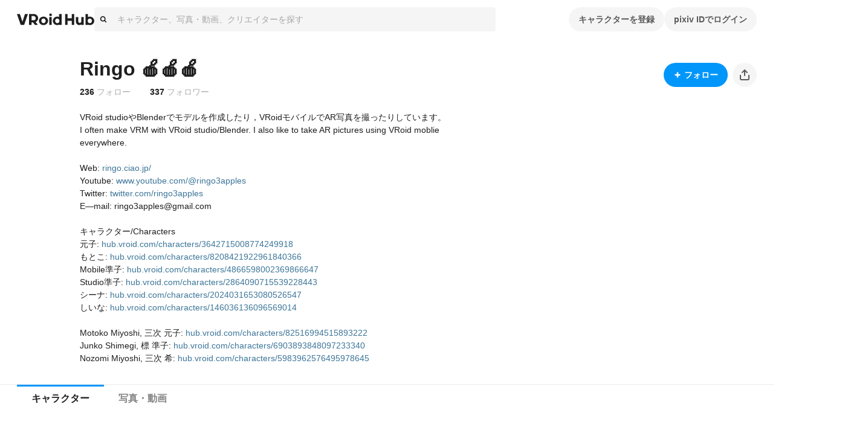

--- FILE ---
content_type: text/html; charset=utf-8
request_url: https://hub.vroid.com/users/43873651
body_size: 51496
content:
<!DOCTYPE html><html lang="ja"><head><meta charSet="utf-8" data-next-head=""/><meta charSet="utf-8"/><meta name="viewport" content="width=device-width,initial-scale=1.0,minimum-scale=1.0,maximum-scale=5" data-next-head=""/><script src="https://www.googletagmanager.com/gtag/js?id=G-JMS7WWJ8HD" nonce="KyaZfkpFva8UIOtLZ6iZ/w==" async="" defer=""></script><title data-next-head="">Ringo 🍎🍎🍎 - VRoid Hub</title><meta name="description" content="VRoid studioやBlenderでモデルを作成したり，VRoidモバイルでAR写真を撮ったりしています。 I often make VRM with VRoid studio/Blender. I also like to take AR pictures using VRoid moblie everywhere.  Web: https://ringo.ciao.jp/ Youtube: https://www.youtube.com/@ringo3apples Twitter: https://twitter.com/ringo3apples E—mail: ringo3apples@gmail.com  キャラクター/Characters 元子: https://hub.vroid.com/characters/3642715008774249918 もとこ: https://hub.vroid.com/characters/8208421922961840366 Mobile準子: https://hub.vroid.com/characters/4866598002369866647 Studio準子: https://hub.vroid.com/characters/2864090715539228443 シーナ: https://hub.vroid.com/characters/2024031653080526547 しいな: https://hub.vroid.com/characters/146036136096569014  Motoko Miyoshi, 三次 元子: https://hub.vroid.com/characters/82516994515893222 Junko Shimegi, 標 準子: https://hub.vroid.com/characters/6903893848097233340 Nozomi Miyoshi, 三次 希: https://hub.vroid.com/characters/5983962576495978645 Shina Tame, 田米 詩菜: https://hub.vroid.com/characters/8386446813922850262" data-next-head=""/><link rel="alternate" hrefLang="en" href="https://hub.vroid.com/en/users/43873651" data-next-head=""/><link rel="alternate" hrefLang="ja" href="https://hub.vroid.com/users/43873651" data-next-head=""/><link rel="alternate" hrefLang="x-default" href="https://hub.vroid.com/en/users/43873651" data-next-head=""/><meta property="og:title" content="Ringo 🍎🍎🍎 - VRoid Hub" data-next-head=""/><meta property="og:url" content="https://hub.vroid.com/users/43873651" data-next-head=""/><meta property="og:type" content="article" data-next-head=""/><meta property="og:locale" content="ja" data-next-head=""/><meta property="og:image" content="https://hub.vroid.com/nxapi/ogimage/user/43873651.png" data-next-head=""/><meta property="og:site_name" content="VRoid Hub" data-next-head=""/><meta property="og:description" content="VRoid studioやBlenderでモデルを作成したり，VRoidモバイルでAR写真を撮ったりしています。 I often make VRM with VRoid studio/Blender. I also like to take AR pictures using VRoid moblie everywhere.  Web: https://ringo.ciao.jp/ Youtube: https://www.youtube.com/@ringo3apples Twitter: https://twitter.com/ringo3apples E—mail: ringo3apples@gmail.com  キャラクター/Characters 元子: https://hub.vroid.com/characters/3642715008774249918 もとこ: https://hub.vroid.com/characters/8208421922961840366 Mobile準子: https://hub.vroid.com/characters/4866598002369866647 Studio準子: https://hub.vroid.com/characters/2864090715539228443 シーナ: https://hub.vroid.com/characters/2024031653080526547 しいな: https://hub.vroid.com/characters/146036136096569014  Motoko Miyoshi, 三次 元子: https://hub.vroid.com/characters/82516994515893222 Junko Shimegi, 標 準子: https://hub.vroid.com/characters/6903893848097233340 Nozomi Miyoshi, 三次 希: https://hub.vroid.com/characters/5983962576495978645 Shina Tame, 田米 詩菜: https://hub.vroid.com/characters/8386446813922850262" data-next-head=""/><meta name="twitter:card" content="summary_large_image" data-next-head=""/><meta name="twitter:site" content="@vroid_pixiv" data-next-head=""/><meta name="twitter:title" content="Ringo 🍎🍎🍎 - VRoid Hub" data-next-head=""/><meta name="twitter:image" content="https://hub.vroid.com/nxapi/ogimage/user/43873651.png" data-next-head=""/><meta name="twitter:description" content="VRoid studioやBlenderでモデルを作成したり，VRoidモバイルでAR写真を撮ったりしています。 I often make VRM with VRoid studio/Blender. I also like to take AR pictures using VRoid moblie everywhere.  Web: https://ringo.ciao.jp/ Youtube: https://www.youtube.com/@ringo3apples Twitter: https://twitter.com/ringo3apples E—mail: ringo3apples@gmail.com  キャラクター/Characters 元子: https://hub.vroid.com/characters/3642715008774249918 もとこ: https://hub.vroid.com/characters/8208421922961840366 Mobile準子: https://hub.vroid.com/characters/4866598002369866647 Studio準子: https://hub.vroid.com/characters/2864090715539228443 シーナ: https://hub.vroid.com/characters/2024031653080526547 しいな: https://hub.vroid.com/characters/146036136096569014  Motoko Miyoshi, 三次 元子: https://hub.vroid.com/characters/82516994515893222 Junko Shimegi, 標 準子: https://hub.vroid.com/characters/6903893848097233340 Nozomi Miyoshi, 三次 希: https://hub.vroid.com/characters/5983962576495978645 Shina Tame, 田米 詩菜: https://hub.vroid.com/characters/8386446813922850262" data-next-head=""/><meta http-equiv="X-UA-Compatible" content="IE=edge"/><link nonce="KyaZfkpFva8UIOtLZ6iZ/w==" rel="preload" href="/_next/static/css/78e108d4f5e410d5.css" as="style"/><meta name="sentry-trace" content="ced90abc24cdfac5f0bb126230256603-187f005e8892fa1f-0"/><meta name="baggage" content="sentry-environment=production,sentry-release=929db283ee18470fc0cae3b8e0233ec08bc091e8,sentry-public_key=0f497e601fb145aa98d02236745d9648,sentry-trace_id=ced90abc24cdfac5f0bb126230256603,sentry-sampled=false"/><script nonce="KyaZfkpFva8UIOtLZ6iZ/w==">(function(w,d,s,l,i){w[l]=w[l]||[];w[l].push({'gtm.start':new Date().getTime(),event:'gtm.js'});var f=d.getElementsByTagName(s)[0],j=d.createElement(s),dl=l!='dataLayer'?'&l='+l:'';j.async=true;j.src='https://www.googletagmanager.com/gtm.js?id='+i+dl;f.parentNode.insertBefore(j,f);})(window,document,'script','dataLayer','GTM-5VTNSVM');</script><style>
@layer reset {
/*! minireset.css v0.0.6 | MIT License | github.com/jgthms/minireset.css */
html,body,p,ol,ul,li,dl,dt,dd,blockquote,figure,fieldset,legend,textarea,pre,iframe,hr,h1,h2,h3,h4,h5,h6{margin:0;padding:0}h1,h2,h3,h4,h5,h6{font-size:100%;font-weight:normal}ul{list-style:none}button,input,select,textarea{margin:0}html{box-sizing:border-box}*,*::before,*::after{box-sizing:inherit}img,video{height:auto;max-width:100%}iframe{border:0}table{border-collapse:collapse;border-spacing:0}td,th{padding:0}td:not([align]),th:not([align]){text-align:left}}</style><style></style><style data-styled="" data-styled-version="5.3.11">.MVbOf{width:1em;height:1em;fill:currentColor;}/*!sc*/
data-styled.g2[id="sc-662a60cc-0"]{content:"MVbOf,"}/*!sc*/
.cJcCoV{bottom:0;box-sizing:border-box;width:100%;height:64px;padding:16px;position:static;height:auto;margin-top:64px;}/*!sc*/
@media (min-width:801px){.cJcCoV{display:none;}}/*!sc*/
.nfJLv{bottom:0;box-sizing:border-box;width:100%;height:64px;padding:16px;margin-top:64px;}/*!sc*/
@media (max-width:800px){.nfJLv{display:none;}}/*!sc*/
data-styled.g7[id="sc-1d49e688-0"]{content:"cJcCoV,nfJLv,"}/*!sc*/
.suUIL{display:-webkit-box;display:-webkit-flex;display:-ms-flexbox;display:flex;-webkit-flex-wrap:wrap;-ms-flex-wrap:wrap;flex-wrap:wrap;max-width:1224px;margin:0 auto;}/*!sc*/
data-styled.g8[id="sc-1d49e688-1"]{content:"suUIL,"}/*!sc*/
.eihFJt{margin-right:16px;padding:8px 0;}/*!sc*/
@media (max-width:800px){.eihFJt{padding-bottom:0;}}/*!sc*/
.vPgYe{margin-right:16px;padding:8px 0;color:rgba(0,0,0,.32);}/*!sc*/
.vPgYe:hover{color:#0096fa;}/*!sc*/
@media (max-width:800px){.vPgYe{padding-bottom:0;}}/*!sc*/
data-styled.g9[id="sc-1d49e688-2"]{content:"eihFJt,vPgYe,"}/*!sc*/
@media (max-width:800px){.eEGTxV{width:100%;}}/*!sc*/
data-styled.g10[id="sc-1d49e688-3"]{content:"eEGTxV,"}/*!sc*/
.gXwfJP{line-height:1;cursor:pointer;}/*!sc*/
data-styled.g12[id="sc-291f46e0-1"]{content:"gXwfJP,"}/*!sc*/
.deRmgD{font-size:1.714em;}/*!sc*/
data-styled.g13[id="sc-291f46e0-2"]{content:"deRmgD,"}/*!sc*/
.dMAaNW{position:absolute;top:0;}/*!sc*/
.dMAaNW::before{position:absolute;bottom:calc(100% - 5px);left:50%;display:block;border:calc(1px * 5) solid;border-color:rgba(0,0,0,.08) transparent transparent rgba(0,0,0,.08);-webkit-transform:translateX(-50%) rotateZ(45deg);-ms-transform:translateX(-50%) rotateZ(45deg);transform:translateX(-50%) rotateZ(45deg);content:'';}/*!sc*/
.dMAaNW::after{position:absolute;bottom:calc(100% - 6px);left:50%;display:block;border:calc(1px * 5) solid rgba(0,0,0,.08);border-color:#fff transparent transparent #fff;-webkit-transform:translateX(-50%) rotateZ(45deg);-ms-transform:translateX(-50%) rotateZ(45deg);transform:translateX(-50%) rotateZ(45deg);content:'';}/*!sc*/
data-styled.g16[id="sc-61121c8f-0"]{content:"dMAaNW,"}/*!sc*/
.gpAEpt{position:absolute;z-index:100;min-width:160px;padding:8px 0;background-color:#fff;border:1px solid rgba(0,0,0,.08);border-radius:4px;visibility:visible;opacity:1;visibility:hidden;opacity:0;-webkit-transition:opacity cubic-bezier(0.215,0.61,0.355,1) 0.24s,visibility cubic-bezier(0.215,0.61,0.355,1) 0.24s;transition:opacity cubic-bezier(0.215,0.61,0.355,1) 0.24s,visibility cubic-bezier(0.215,0.61,0.355,1) 0.24s;pointer-events:none;}/*!sc*/
data-styled.g17[id="sc-61121c8f-1"]{content:"gpAEpt,"}/*!sc*/
.gcyYnp{position:static;cursor:pointer;}/*!sc*/
data-styled.g18[id="sc-5555a22a-0"]{content:"gcyYnp,"}/*!sc*/
.hNmpcw{position:relative;display:contents;}/*!sc*/
data-styled.g19[id="sc-8374ed81-0"]{content:"hNmpcw,"}/*!sc*/
.cCPbjV{position:relative;}/*!sc*/
data-styled.g23[id="sc-dc318a00-0"]{content:"cCPbjV,"}/*!sc*/
:root{--charcoal-assertive:#ff2b00;--charcoal-assertive-hover:#f52900;--charcoal-assertive-press:#d62400;--charcoal-background1:#ffffff;--charcoal-background1-hover:#f5f5f5;--charcoal-background1-press:#d6d6d6;--charcoal-background2:#f5f5f5;--charcoal-background2-hover:#ebebeb;--charcoal-background2-press:#cecece;--charcoal-border:rgba(0,0,0,0.08);--charcoal-border-hover:rgba(0,0,0,0.1168);--charcoal-border-press:rgba(0,0,0,0.2272);--charcoal-brand:#0096fa;--charcoal-brand-hover:#0090f0;--charcoal-brand-press:#007ed2;--charcoal-icon6:rgba(255,255,255,0.28);--charcoal-icon6-hover:rgba(222,222,222,0.3088);--charcoal-icon6-press:rgba(152,152,152,0.3952);--charcoal-link1:#3d7699;--charcoal-link1-hover:#3b7193;--charcoal-link1-press:#336381;--charcoal-link2:rgba(255,255,255,0.36);--charcoal-link2-hover:rgba(229,229,229,0.3856);--charcoal-link2-press:rgba(167,167,167,0.4624);--charcoal-success:#b1cc29;--charcoal-success-hover:#aac427;--charcoal-success-press:#95ab22;--charcoal-surface1:#ffffff;--charcoal-surface1-hover:#f5f5f5;--charcoal-surface1-press:#d6d6d6;--charcoal-surface10:rgba(0,0,0,0.16);--charcoal-surface10-hover:rgba(0,0,0,0.1936);--charcoal-surface10-press:rgba(0,0,0,0.2944);--charcoal-surface2:rgba(0,0,0,0.02);--charcoal-surface2-hover:rgba(0,0,0,0.0592);--charcoal-surface2-press:rgba(0,0,0,0.17679999999999998);--charcoal-surface3:rgba(0,0,0,0.04);--charcoal-surface3-hover:rgba(0,0,0,0.0784);--charcoal-surface3-press:rgba(0,0,0,0.1936);--charcoal-surface4:rgba(0,0,0,0.32);--charcoal-surface4-hover:rgba(0,0,0,0.3472);--charcoal-surface4-press:rgba(0,0,0,0.4288);--charcoal-surface6:rgba(0,0,0,0.88);--charcoal-surface6-hover:rgba(0,0,0,0.8848);--charcoal-surface6-press:rgba(0,0,0,0.8992);--charcoal-surface7:rgba(0,0,0,0.02);--charcoal-surface7-hover:rgba(0,0,0,0.0592);--charcoal-surface7-press:rgba(0,0,0,0.17679999999999998);--charcoal-surface8:rgba(0,0,0,0.88);--charcoal-surface8-hover:rgba(0,0,0,0.8848);--charcoal-surface8-press:rgba(0,0,0,0.8992);--charcoal-surface9:#ffffff;--charcoal-surface9-hover:#f5f5f5;--charcoal-surface9-press:#d6d6d6;--charcoal-text1:#1f1f1f;--charcoal-text1-hover:#1e1e1e;--charcoal-text1-press:#1a1a1a;--charcoal-text2:#474747;--charcoal-text2-hover:#444;--charcoal-text2-press:#3c3c3c;--charcoal-text3:#858585;--charcoal-text3-hover:#808080;--charcoal-text3-press:#707070;--charcoal-text4:#adadad;--charcoal-text4-hover:#a6a6a6;--charcoal-text4-press:#919191;--charcoal-text5:#ffffff;--charcoal-text5-hover:#f5f5f5;--charcoal-text5-press:#d6d6d6;--charcoal-transparent:rgba(0,0,0,0);--charcoal-transparent-hover:rgba(0,0,0,0.04);--charcoal-transparent-press:rgba(0,0,0,0.16);--charcoal-updatedItem:rgba(0,150,250,0.04);--charcoal-updatedItem-hover:rgba(0,73,122,0.0784);--charcoal-updatedItem-press:rgba(0,26,43,0.1936);--charcoal-warning:#ffaf0f;--charcoal-warning-hover:#f5a80e;--charcoal-warning-press:#d6930d;--charcoal-gray10:#f5f5f5;--charcoal-gray10-hover:#ebebeb;--charcoal-gray10-press:#cecece;--charcoal-gray20:#ebebeb;--charcoal-gray20-hover:#e2e2e2;--charcoal-gray20-press:#c5c5c5;--charcoal-gray30:#d6d6d6;--charcoal-gray30-hover:#cdcdcd;--charcoal-gray30-press:#b4b4b4;--charcoal-gray40:#adadad;--charcoal-gray40-hover:#a6a6a6;--charcoal-gray40-press:#919191;--charcoal-gray50:#858585;--charcoal-gray50-hover:#808080;--charcoal-gray50-press:#707070;--charcoal-gray60:#5c5c5c;--charcoal-gray60-hover:#585858;--charcoal-gray60-press:#4d4d4d;--charcoal-gray70:#474747;--charcoal-gray70-hover:#444;--charcoal-gray70-press:#3c3c3c;--charcoal-gray80:#333;--charcoal-gray80-hover:#313131;--charcoal-gray80-press:#2b2b2b;--charcoal-gray90:#1f1f1f;--charcoal-gray90-hover:#1e1e1e;--charcoal-gray90-press:#1a1a1a;--charcoal-blackFade10:rgba(0,0,0,.04);--charcoal-blackFade10-hover:rgba(0,0,0,0.0784);--charcoal-blackFade10-press:rgba(0,0,0,0.1936);--charcoal-blackFade20:rgba(0,0,0,.08);--charcoal-blackFade20-hover:rgba(0,0,0,0.1168);--charcoal-blackFade20-press:rgba(0,0,0,0.2272);--charcoal-blackFade30:rgba(0,0,0,.16);--charcoal-blackFade30-hover:rgba(0,0,0,0.1936);--charcoal-blackFade30-press:rgba(0,0,0,0.2944);--charcoal-blackFade40:rgba(0,0,0,.32);--charcoal-blackFade40-hover:rgba(0,0,0,0.3472);--charcoal-blackFade40-press:rgba(0,0,0,0.4288);--charcoal-blackFade50:rgba(0,0,0,.48);--charcoal-blackFade50-hover:rgba(0,0,0,0.5008);--charcoal-blackFade50-press:rgba(0,0,0,0.5632);--charcoal-blackFade60:rgba(0,0,0,.64);--charcoal-blackFade60-hover:rgba(0,0,0,0.6544);--charcoal-blackFade60-press:rgba(0,0,0,0.6976);--charcoal-blackFade90:rgba(0,0,0,.88);--charcoal-blackFade90-hover:rgba(0,0,0,0.8848);--charcoal-blackFade90-press:rgba(0,0,0,0.8992);--charcoal-blue00:#e9f5fe;--charcoal-blue00-hover:#e0ebf4;--charcoal-blue00-press:#c4ced5;--charcoal-blue50:#0096fa;--charcoal-blue50-hover:#0090f0;--charcoal-blue50-press:#007ed2;--charcoal-blue60:#007dd1;--charcoal-blue60-hover:#0078c9;--charcoal-blue60-press:#0069b0;--charcoal-blue70:#0066ab;--charcoal-blue70-hover:#0062a4;--charcoal-blue70-press:#005690;--charcoal-black:#000;--charcoal-black-hover:#000;--charcoal-black-press:#000;--charcoal-white:#fff;--charcoal-white-hover:#f5f5f5;--charcoal-white-press:#d6d6d6;--charcoal-whiteFade00:rgba(255,255,255,.12);--charcoal-whiteFade00-hover:rgba(189,189,189,0.1552);--charcoal-whiteFade00-press:rgba(99,99,99,0.26080000000000003);--charcoal-whiteFade40:rgba(255,255,255,.52);--charcoal-whiteFade40-hover:rgba(236,236,236,0.5392);--charcoal-whiteFade40-press:rgba(187,187,187,0.5968);--charcoal-whiteFade50:rgba(255,255,255,.68);--charcoal-whiteFade50-hover:rgba(240,240,240,0.6928000000000001);--charcoal-whiteFade50-press:rgba(199,199,199,0.7312000000000001);--charcoal-whiteFade60:rgba(255,255,255,.84);--charcoal-whiteFade60-hover:rgba(243,243,243,0.8463999999999999);--charcoal-whiteFade60-press:rgba(208,208,208,0.8655999999999999);--charcoal-whiteFade90:rgba(255,255,255,.98);--charcoal-whiteFade90-hover:rgba(245,245,245,0.9808);--charcoal-whiteFade90-press:rgba(214,214,214,0.9832);--charcoal-red:#ff2b00;--charcoal-red-hover:#f52900;--charcoal-red-press:#d62400;--charcoal-yellow:#FAED4C;--charcoal-yellow-hover:#f0e449;--charcoal-yellow-press:#d2c740;--charcoal-orange:#E8722B;--charcoal-orange-hover:#df6d29;--charcoal-orange-press:#c36024;--charcoal-orangeFade:rgba(232,114,43,.48);--charcoal-orangeFade-hover:rgba(213,105,40,0.5008);--charcoal-orangeFade-press:rgba(166,82,31,0.5632);--charcoal-assertiveRedHover:#d62400;--charcoal-assertiveRedHover-hover:#cd2300;--charcoal-assertiveRedHover-press:#b41e00;--charcoal-assertiveRed:rgba(255,43,0,0.32);--charcoal-assertiveRed-hover:rgba(226,38,0,0.3472);--charcoal-assertiveRed-press:rgba(160,27,0,0.4288);--charcoal-redLight:#fbeae7;--charcoal-redLight-hover:#f1e1de;--charcoal-redLight-press:#d3c5c2;--charcoal-r18:#ff4060;--charcoal-r18-hover:#f53d5c;--charcoal-r18-press:#d63651;--charcoal-eventOpen:#ff4060;--charcoal-eventOpen-hover:#f53d5c;--charcoal-eventOpen-press:#d63651;--charcoal-adultPale:#ffecec;--charcoal-adultPale-hover:#f5e3e3;--charcoal-adultPale-press:#d6c6c6;--charcoal-heart:#ff4060;--charcoal-heart-hover:#f53d5c;--charcoal-heart-press:#d63651;--charcoal-booth:#fc4d50;--charcoal-booth-hover:#f24a4d;--charcoal-booth-press:#d44143;--charcoal-boothFade50:rgba(252,77,80,0.48);--charcoal-boothFade50-hover:rgba(232,71,74,0.5008);--charcoal-boothFade50-press:rgba(180,55,57,0.5632);--charcoal-boothFade60:rgba(252,77,80,0.64);--charcoal-boothFade60-hover:rgba(237,72,75,0.6544);--charcoal-boothFade60-press:rgba(194,59,62,0.6976);--charcoal-licenseOk:#b1cc29;--charcoal-licenseOk-hover:#aac427;--charcoal-licenseOk-press:#95ab22;--charcoal-updated:#b1cc29;--charcoal-updated-hover:#aac427;--charcoal-updated-press:#95ab22;--charcoal-neoketOk:#2c8dff;--charcoal-neoketOk-hover:#2a87f5;--charcoal-neoketOk-press:#2576d6;--charcoal-neoketNg:rgba(0,0,0,0.64);--charcoal-neoketNg-hover:rgba(0,0,0,0.6544);--charcoal-neoketNg-press:rgba(0,0,0,0.6976);--charcoal-info:#ccc;--charcoal-info-hover:#c4c4c4;--charcoal-info-press:#ababab;--charcoal-twitter:rgb(0 173 237);--charcoal-twitter-hover:#00a6e4;--charcoal-twitter-press:#0091c7;--charcoal-twitterX:#0f1419;--charcoal-twitterX-hover:#0e1318;--charcoal-twitterX-press:#0d1115;--charcoal-facebook:#1877F2;--charcoal-facebook-hover:#1772e8;--charcoal-facebook-press:#1464cb;--charcoal-line:#00B900;--charcoal-line-hover:#00b200;--charcoal-line-press:#009b00;--charcoal-mask:rgba(0 0 0 / 2%);--charcoal-mask-hover:rgba(0,0,0,0.0592);--charcoal-mask-press:rgba(0,0,0,0.17679999999999998);--charcoal-surface1Hover:#f5f5f5;--charcoal-surface1Hover-hover:#ebebeb;--charcoal-surface1Hover-press:#cecece;--charcoal-surface1Press:#d6d6d6;--charcoal-surface1Press-hover:#cdcdcd;--charcoal-surface1Press-press:#b4b4b4;--charcoal-background2Fade80:#f5f5f5cc;--charcoal-background2Fade80-hover:rgba(233,233,233,0.808);--charcoal-background2Fade80-press:rgba(198,198,198,0.8320000000000001);--charcoal-link1Hover:#3b7193;--charcoal-link1Hover-hover:#396c8d;--charcoal-link1Hover-press:#325f7b;--charcoal-link1Press:#336381;--charcoal-link1Press-hover:#315f7c;--charcoal-link1Press-press:#2b536c;--charcoal-border-default:rgba(0,0,0,0.08);--charcoal-border-default-hover:rgba(0,0,0,0.1168);--charcoal-border-default-press:rgba(0,0,0,0.2272);}/*!sc*/
data-styled.g24[id="sc-global-gWmEJC1"]{content:"sc-global-gWmEJC1,"}/*!sc*/
.iUeOlB{width:calc(8px * 16);height:calc(8px * 5);color:#1f1f1f;vertical-align:middle;}/*!sc*/
@media (max-width:800px){.iUeOlB{position:absolute;left:50%;height:calc(8px * 2);-webkit-transform:translateX(-50%);-ms-transform:translateX(-50%);transform:translateX(-50%);}}/*!sc*/
data-styled.g33[id="sc-766c1572-0"]{content:"iUeOlB,"}/*!sc*/
.ihRgkT{width:calc(8px * 16);height:calc(8px * 5);color:#1f1f1f;vertical-align:middle;}/*!sc*/
@media (max-width:800px){.ihRgkT{position:absolute;left:50%;height:calc(8px * 2);-webkit-transform:translateX(-50%);-ms-transform:translateX(-50%);transform:translateX(-50%);}}/*!sc*/
data-styled.g35[id="sc-766c1572-2"]{content:"ihRgkT,"}/*!sc*/
.jSrMtP{display:-webkit-inline-box;display:-webkit-inline-flex;display:-ms-inline-flexbox;display:inline-flex;-webkit-align-items:center;-webkit-box-align:center;-ms-flex-align:center;align-items:center;-webkit-box-pack:space-around;-webkit-justify-content:space-around;-ms-flex-pack:space-around;justify-content:space-around;min-height:40px;padding:0 16px;overflow:hidden;color:rgba(0,0,0,.64);vertical-align:middle;font-family:inherit;font-size:14px;line-height:22px;font-weight:bold;text-align:center;white-space:nowrap;background-color:rgba(0,0,0,.04);border:none;border-radius:20px;outline:none;cursor:pointer;-webkit-user-select:none;-moz-user-select:none;-ms-user-select:none;user-select:none;color:#fff;background-color:#0096fa;}/*!sc*/
.jSrMtP svg{font-size:2em;}/*!sc*/
.jSrMtP[aria-label]{overflow:visible;position:relative;}/*!sc*/
.jSrMtP[aria-label]::before{-webkit-transition:0.2s all ease-in-out;transition:0.2s all ease-in-out;opacity:0;display:block;position:absolute;content:attr(aria-label);width:-webkit-fit-content;width:-moz-fit-content;width:fit-content;background:var(--charcoal-color-container-hud-default);color:var(--charcoal-color-text-on-hud-default);font-size:var(--charcoal-text-font-size-caption-s);line-height:var(--charcoal-text-line-height-caption-s);padding:var(--charcoal-space-layout-10) var(--charcoal-space-layout-25);border-radius:var(--charcoal-radius-s);bottom:calc(100% + 4px);}/*!sc*/
@media (min-width:801px){.jSrMtP[aria-label]:hover::before{opacity:1;}}/*!sc*/
.jSrMtP:hover{background-color:rgba(0,0,0,.08);}/*!sc*/
.jSrMtP:focus{box-shadow:0 0 0 4px rgba(0,150,250,0.32);}/*!sc*/
.jSrMtP:active{background-color:rgba(0,0,0,.16);}/*!sc*/
.jSrMtP:focus{background-color:#0096fa;}/*!sc*/
.jSrMtP:hover{background-color:#007dd1;}/*!sc*/
.jSrMtP:active{background-color:#0066ab;}/*!sc*/
.gbNZPl{display:-webkit-inline-box;display:-webkit-inline-flex;display:-ms-inline-flexbox;display:inline-flex;-webkit-align-items:center;-webkit-box-align:center;-ms-flex-align:center;align-items:center;-webkit-box-pack:space-around;-webkit-justify-content:space-around;-ms-flex-pack:space-around;justify-content:space-around;min-height:40px;padding:0 16px;overflow:hidden;color:rgba(0,0,0,.64);vertical-align:middle;font-family:inherit;font-size:14px;line-height:22px;font-weight:bold;text-align:center;white-space:nowrap;background-color:rgba(0,0,0,.04);border:none;border-radius:20px;outline:none;cursor:pointer;-webkit-user-select:none;-moz-user-select:none;-ms-user-select:none;user-select:none;}/*!sc*/
.gbNZPl svg{font-size:2em;}/*!sc*/
.gbNZPl[aria-label]{overflow:visible;position:relative;}/*!sc*/
.gbNZPl[aria-label]::before{-webkit-transition:0.2s all ease-in-out;transition:0.2s all ease-in-out;opacity:0;display:block;position:absolute;content:attr(aria-label);width:-webkit-fit-content;width:-moz-fit-content;width:fit-content;background:var(--charcoal-color-container-hud-default);color:var(--charcoal-color-text-on-hud-default);font-size:var(--charcoal-text-font-size-caption-s);line-height:var(--charcoal-text-line-height-caption-s);padding:var(--charcoal-space-layout-10) var(--charcoal-space-layout-25);border-radius:var(--charcoal-radius-s);bottom:calc(100% + 4px);}/*!sc*/
@media (min-width:801px){.gbNZPl[aria-label]:hover::before{opacity:1;}}/*!sc*/
.gbNZPl:hover{background-color:rgba(0,0,0,.08);}/*!sc*/
.gbNZPl:focus{box-shadow:0 0 0 4px rgba(0,150,250,0.32);}/*!sc*/
.gbNZPl:active{background-color:rgba(0,0,0,.16);}/*!sc*/
.efTyJA{display:-webkit-inline-box;display:-webkit-inline-flex;display:-ms-inline-flexbox;display:inline-flex;-webkit-align-items:center;-webkit-box-align:center;-ms-flex-align:center;align-items:center;-webkit-box-pack:space-around;-webkit-justify-content:space-around;-ms-flex-pack:space-around;justify-content:space-around;min-height:40px;padding:0 16px;overflow:hidden;color:rgba(0,0,0,.64);vertical-align:middle;font-family:inherit;font-size:14px;line-height:22px;font-weight:bold;text-align:center;white-space:nowrap;background-color:rgba(0,0,0,.04);border:none;border-radius:20px;outline:none;cursor:pointer;-webkit-user-select:none;-moz-user-select:none;-ms-user-select:none;user-select:none;width:40px;height:40px;padding:0;}/*!sc*/
.efTyJA svg{font-size:2em;}/*!sc*/
.efTyJA[aria-label]{overflow:visible;position:relative;}/*!sc*/
.efTyJA[aria-label]::before{-webkit-transition:0.2s all ease-in-out;transition:0.2s all ease-in-out;opacity:0;display:block;position:absolute;content:attr(aria-label);width:-webkit-fit-content;width:-moz-fit-content;width:fit-content;background:var(--charcoal-color-container-hud-default);color:var(--charcoal-color-text-on-hud-default);font-size:var(--charcoal-text-font-size-caption-s);line-height:var(--charcoal-text-line-height-caption-s);padding:var(--charcoal-space-layout-10) var(--charcoal-space-layout-25);border-radius:var(--charcoal-radius-s);bottom:calc(100% + 4px);}/*!sc*/
@media (min-width:801px){.efTyJA[aria-label]:hover::before{opacity:1;}}/*!sc*/
.efTyJA:hover{background-color:rgba(0,0,0,.08);}/*!sc*/
.efTyJA:focus{box-shadow:0 0 0 4px rgba(0,150,250,0.32);}/*!sc*/
.efTyJA:active{background-color:rgba(0,0,0,.16);}/*!sc*/
.cxFqKk{display:-webkit-inline-box;display:-webkit-inline-flex;display:-ms-inline-flexbox;display:inline-flex;-webkit-align-items:center;-webkit-box-align:center;-ms-flex-align:center;align-items:center;-webkit-box-pack:space-around;-webkit-justify-content:space-around;-ms-flex-pack:space-around;justify-content:space-around;min-height:40px;padding:0 16px;overflow:hidden;color:rgba(0,0,0,.64);vertical-align:middle;font-family:inherit;font-size:14px;line-height:22px;font-weight:bold;text-align:center;white-space:nowrap;background-color:rgba(0,0,0,.04);border:none;border-radius:20px;outline:none;cursor:pointer;-webkit-user-select:none;-moz-user-select:none;-ms-user-select:none;user-select:none;height:24px;min-height:auto;padding:0 8px;font-size:12px;line-height:16px;}/*!sc*/
.cxFqKk svg{font-size:2em;}/*!sc*/
.cxFqKk[aria-label]{overflow:visible;position:relative;}/*!sc*/
.cxFqKk[aria-label]::before{-webkit-transition:0.2s all ease-in-out;transition:0.2s all ease-in-out;opacity:0;display:block;position:absolute;content:attr(aria-label);width:-webkit-fit-content;width:-moz-fit-content;width:fit-content;background:var(--charcoal-color-container-hud-default);color:var(--charcoal-color-text-on-hud-default);font-size:var(--charcoal-text-font-size-caption-s);line-height:var(--charcoal-text-line-height-caption-s);padding:var(--charcoal-space-layout-10) var(--charcoal-space-layout-25);border-radius:var(--charcoal-radius-s);bottom:calc(100% + 4px);}/*!sc*/
@media (min-width:801px){.cxFqKk[aria-label]:hover::before{opacity:1;}}/*!sc*/
.cxFqKk:hover{background-color:rgba(0,0,0,.08);}/*!sc*/
.cxFqKk:focus{box-shadow:0 0 0 4px rgba(0,150,250,0.32);}/*!sc*/
.cxFqKk:active{background-color:rgba(0,0,0,.16);}/*!sc*/
data-styled.g39[id="sc-4d2bcbe9-2"]{content:"jSrMtP,gbNZPl,efTyJA,cxFqKk,"}/*!sc*/
.bOGQBN{display:-webkit-box;display:-webkit-flex;display:-ms-flexbox;display:flex;padding:8px calc(8px * 2);color:#1f1f1f;font-size:1em;line-height:1.8;cursor:pointer;-webkit-transition:background-color 0.24s cubic-bezier(0.215,0.61,0.355,1);transition:background-color 0.24s cubic-bezier(0.215,0.61,0.355,1);}/*!sc*/
.bOGQBN:hover{color:inherit;background-color:rgba(0,0,0,.04);}/*!sc*/
data-styled.g52[id="sc-a93e5543-9"]{content:"bOGQBN,"}/*!sc*/
.igrSMu{border:0;border-top:1px solid #ebebeb;}/*!sc*/
@media (max-width:800px){.igrSMu{margin:8px calc(8px * 2);}}/*!sc*/
data-styled.g53[id="sc-a93e5543-10"]{content:"igrSMu,"}/*!sc*/
.INxLg{display:-webkit-box;display:-webkit-flex;display:-ms-flexbox;display:flex;padding:8px calc(8px * 2);color:#1f1f1f;font-size:1em;line-height:1.8;cursor:pointer;-webkit-transition:background-color 0.24s cubic-bezier(0.215,0.61,0.355,1);transition:background-color 0.24s cubic-bezier(0.215,0.61,0.355,1);}/*!sc*/
.INxLg:hover{color:inherit;background-color:rgba(0,0,0,.04);}/*!sc*/
data-styled.g54[id="sc-a93e5543-11"]{content:"INxLg,"}/*!sc*/
.iYXBkH{display:-webkit-box;display:-webkit-flex;display:-ms-flexbox;display:flex;padding:8px calc(8px * 2);color:#1f1f1f;font-size:1em;line-height:1.8;cursor:pointer;-webkit-transition:background-color 0.24s cubic-bezier(0.215,0.61,0.355,1);transition:background-color 0.24s cubic-bezier(0.215,0.61,0.355,1);}/*!sc*/
.iYXBkH:hover{color:inherit;background-color:rgba(0,0,0,.04);}/*!sc*/
data-styled.g55[id="sc-a93e5543-12"]{content:"iYXBkH,"}/*!sc*/
.bhthHl{border:0;border-top:1px solid #ebebeb;}/*!sc*/
@media (max-width:800px){.bhthHl{margin:8px calc(8px * 2);}}/*!sc*/
data-styled.g56[id="sc-a93e5543-13"]{content:"bhthHl,"}/*!sc*/
.jcaeke{display:-webkit-box;display:-webkit-flex;display:-ms-flexbox;display:flex;-webkit-align-items:center;-webkit-box-align:center;-ms-flex-align:center;align-items:center;width:100%;height:40px;background-color:#f5f5f5;border-radius:4px;cursor:text;}/*!sc*/
data-styled.g61[id="sc-ed7c7a69-0"]{content:"jcaeke,"}/*!sc*/
.FKOi{-webkit-flex:0 0 auto;-ms-flex:0 0 auto;flex:0 0 auto;margin:0 8px;}/*!sc*/
data-styled.g62[id="sc-ed7c7a69-1"]{content:"FKOi,"}/*!sc*/
.hBuOEg{display:block;-webkit-flex:1;-ms-flex:1;flex:1;width:100%;padding:8px;font:inherit;border:none;outline:none;-webkit-appearance:none;-moz-appearance:none;appearance:none;background:transparent;color:#5c5c5c;}/*!sc*/
.hBuOEg::-webkit-input-placeholder{color:rgba(0,0,0,.32);}/*!sc*/
.hBuOEg::-moz-placeholder{color:rgba(0,0,0,.32);}/*!sc*/
.hBuOEg:-ms-input-placeholder{color:rgba(0,0,0,.32);}/*!sc*/
.hBuOEg::placeholder{color:rgba(0,0,0,.32);}/*!sc*/
data-styled.g63[id="sc-ed7c7a69-2"]{content:"hBuOEg,"}/*!sc*/
.ffAKpy{height:calc(8px * 3);margin-left:calc(8px * -3);color:#adadad;font-size:calc(8px * 3);line-height:1;}/*!sc*/
data-styled.g68[id="sc-4a8c1a90-3"]{content:"ffAKpy,"}/*!sc*/
.hxSlmc{position:relative;width:100%;}/*!sc*/
data-styled.g74[id="sc-4a8c1a90-9"]{content:"hxSlmc,"}/*!sc*/
.fDvgyk{position:absolute;top:calc(8px * 1.5);right:calc(8px * 2);overflow:visible;}/*!sc*/
data-styled.g75[id="sc-4a8c1a90-10"]{content:"fDvgyk,"}/*!sc*/
.bRgjbJ{padding:calc(8px * 2) 0;color:#333;font-weight:bold;text-align:center;}/*!sc*/
data-styled.g76[id="sc-4a8c1a90-11"]{content:"bRgjbJ,"}/*!sc*/
.HtELB{-webkit-flex:1;-ms-flex:1;flex:1;margin:6px -16px 0;overflow:auto;-webkit-overflow-scrolling:touch;}/*!sc*/
data-styled.g77[id="sc-4a8c1a90-12"]{content:"HtELB,"}/*!sc*/
.dlYvzn{position:fixed;top:0;left:0;display:-webkit-box;display:-webkit-flex;display:-ms-flexbox;display:flex;-webkit-flex-flow:column;-ms-flex-flow:column;flex-flow:column;width:100vw;height:100vh;padding:0 16px;background-color:#fff;opacity:0;pointer-events:none;-webkit-transition:opacity 0.24s cubic-bezier(0.215,0.61,0.355,1);transition:opacity 0.24s cubic-bezier(0.215,0.61,0.355,1);}/*!sc*/
data-styled.g78[id="sc-4a8c1a90-13"]{content:"dlYvzn,"}/*!sc*/
.hMwlsQ{width:100%;}/*!sc*/
data-styled.g81[id="sc-21416ea5-0"]{content:"hMwlsQ,"}/*!sc*/
.hFZMNP{width:calc(8px * 22.5);height:calc(8px * 3.5);margin-bottom:calc(8px * 7);}/*!sc*/
data-styled.g82[id="sc-21416ea5-1"]{content:"hFZMNP,"}/*!sc*/
.ebMZcV{display:-webkit-box;display:-webkit-flex;display:-ms-flexbox;display:flex;-webkit-align-items:center;-webkit-box-align:center;-ms-flex-align:center;align-items:center;gap:8px;}/*!sc*/
data-styled.g83[id="sc-21416ea5-2"]{content:"ebMZcV,"}/*!sc*/
.jmzfAC{position:relative;display:none;-webkit-align-items:center;-webkit-box-align:center;-ms-flex-align:center;align-items:center;-webkit-box-pack:justify;-webkit-justify-content:space-between;-ms-flex-pack:justify;justify-content:space-between;height:48px;padding:calc(8px * 1.5);}/*!sc*/
@media (max-width:800px){.jmzfAC{display:-webkit-box;display:-webkit-flex;display:-ms-flexbox;display:flex;}}/*!sc*/
data-styled.g84[id="sc-21416ea5-3"]{content:"jmzfAC,"}/*!sc*/
.bIPwvC{color:#0096fa;background-color:#e9f5fe;}/*!sc*/
data-styled.g85[id="sc-21416ea5-4"]{content:"bIPwvC,"}/*!sc*/
.iGAQHg{margin-bottom:calc(8px * 1.5);font-size:0.857em;word-break:keep-all;}/*!sc*/
data-styled.g86[id="sc-21416ea5-5"]{content:"iGAQHg,"}/*!sc*/
.fYGhkR{margin-bottom:8px;padding:calc(8px * 5.25) calc(8px * 5);background-color:#f5f5f5;}/*!sc*/
data-styled.g87[id="sc-21416ea5-6"]{content:"fYGhkR,"}/*!sc*/
.ekfBSY{display:-webkit-box;display:-webkit-flex;display:-ms-flexbox;display:flex;-webkit-flex-flow:column;-ms-flex-flow:column;flex-flow:column;width:100vw;max-width:calc(8px * 32.5);height:100vh;overflow:auto;background-color:#fff;-webkit-transform:translateX(-100%);-ms-transform:translateX(-100%);transform:translateX(-100%);-webkit-transition:-webkit-transform 0.24s cubic-bezier(0.215,0.61,0.355,1);-webkit-transition:transform 0.24s cubic-bezier(0.215,0.61,0.355,1);transition:transform 0.24s cubic-bezier(0.215,0.61,0.355,1);}/*!sc*/
data-styled.g88[id="sc-21416ea5-7"]{content:"ekfBSY,"}/*!sc*/
.eyiNIp{position:fixed;top:0;left:0;width:100vw;background-color:rgba(0,0,0,.32);opacity:0;-webkit-transition:opacity 0.24s cubic-bezier(0.215,0.61,0.355,1);transition:opacity 0.24s cubic-bezier(0.215,0.61,0.355,1);pointer-events:none;}/*!sc*/
data-styled.g89[id="sc-21416ea5-8"]{content:"eyiNIp,"}/*!sc*/
.eRErLQ{display:-webkit-box;display:-webkit-flex;display:-ms-flexbox;display:flex;-webkit-align-items:center;-webkit-box-align:center;-ms-flex-align:center;align-items:center;gap:8px;-webkit-flex:1;-ms-flex:1;flex:1;max-width:800px;padding-right:8px;}/*!sc*/
data-styled.g92[id="sc-42197cdb-2"]{content:"eRErLQ,"}/*!sc*/
.dVdmmT{display:-webkit-box;display:-webkit-flex;display:-ms-flexbox;display:flex;-webkit-align-items:center;-webkit-box-align:center;-ms-flex-align:center;align-items:center;gap:8px;-webkit-flex:0 1 auto;-ms-flex:0 1 auto;flex:0 1 auto;-webkit-box-pack:end;-webkit-justify-content:flex-end;-ms-flex-pack:end;justify-content:flex-end;}/*!sc*/
data-styled.g93[id="sc-42197cdb-3"]{content:"dVdmmT,"}/*!sc*/
.gDzZma{display:-webkit-box;display:-webkit-flex;display:-ms-flexbox;display:flex;-webkit-align-items:center;-webkit-box-align:center;-ms-flex-align:center;align-items:center;-webkit-box-pack:justify;-webkit-justify-content:space-between;-ms-flex-pack:justify;justify-content:space-between;width:100%;max-width:1224px;height:64px;margin:0 auto;}/*!sc*/
@media (max-width:800px){.gDzZma{display:none;}}/*!sc*/
data-styled.g94[id="sc-42197cdb-4"]{content:"gDzZma,"}/*!sc*/
.dACGU{position:-webkit-sticky;position:sticky;top:0;right:0;left:0;z-index:200;box-sizing:border-box;-webkit-user-select:none;-moz-user-select:none;-ms-user-select:none;user-select:none;padding:0 16px;background-color:var(--charcoal-surface1);}/*!sc*/
@media (max-width:800px){.dACGU{padding:0;}}/*!sc*/
data-styled.g97[id="sc-6a32d77b-1"]{content:"dACGU,"}/*!sc*/
.jnOBJf{display:-webkit-box;display:-webkit-flex;display:-ms-flexbox;display:flex;height:100%;min-height:100vh;-webkit-flex-flow:column;-ms-flex-flow:column;flex-flow:column;box-sizing:border-box;}/*!sc*/
data-styled.g98[id="sc-cf50e522-0"]{content:"jnOBJf,"}/*!sc*/
.dNiTdy{box-sizing:border-box;display:-webkit-box;display:-webkit-flex;display:-ms-flexbox;display:flex;-webkit-flex-direction:column;-ms-flex-direction:column;flex-direction:column;height:100%;-webkit-flex:1;-ms-flex:1;flex:1;margin-bottom:auto;}/*!sc*/
data-styled.g99[id="sc-cf50e522-1"]{content:"dNiTdy,"}/*!sc*/
*,*::before,*::after{box-sizing:border-box;}/*!sc*/
html{font-family:-apple-system,Roboto,Ubuntu,Cantarell,'Noto Sans','Hiragino Kaku Gothic ProN',Meiryo,sans-serif;font-weight:400;font-size:14px;line-height:1.5;-webkit-font-smoothing:antialiased;-webkit-tap-highlight-color:transparent;color:var(--charcoal-text1);}/*!sc*/
html,body{height:100%;margin:0;}/*!sc*/
body{background-attachment:fixed;}/*!sc*/
a{color:#3d7699;-webkit-text-decoration:none;text-decoration:none;-webkit-transition:color cubic-bezier(0.215,0.61,0.355,1) 0.24s;transition:color cubic-bezier(0.215,0.61,0.355,1) 0.24s;}/*!sc*/
a:not(.charcoal-button,.charcoal-tag-item):hover{color:#3b7193;}/*!sc*/
a:not(.charcoal-button,.charcoal-tag-item):active{color:#336381;}/*!sc*/
#__next{box-sizing:border-box;height:100%;}/*!sc*/
@-webkit-keyframes tofu-loading{from{background-position:0 0px;}to{background-position:256px 0px;}}/*!sc*/
@keyframes tofu-loading{from{background-position:0 0px;}to{background-position:256px 0px;}}/*!sc*/
.ql-blank:not(:has(p br))::before{display:none;}/*!sc*/
data-styled.g100[id="sc-global-cfrFKG1"]{content:"sc-global-cfrFKG1,"}/*!sc*/
.iKTxUA{width:calc(8px * 23);}/*!sc*/
data-styled.g106[id="sc-7825f9bd-0"]{content:"iKTxUA,"}/*!sc*/
.etENRR{display:-webkit-box;display:-webkit-flex;display:-ms-flexbox;display:flex;-webkit-align-items:center;-webkit-box-align:center;-ms-flex-align:center;align-items:center;padding:8px calc(8px * 2);color:#333;font-size:1em;cursor:pointer;-webkit-transition:background-color 0.24s cubic-bezier(0.215,0.61,0.355,1);transition:background-color 0.24s cubic-bezier(0.215,0.61,0.355,1);}/*!sc*/
.etENRR:hover{background-color:rgba(0,0,0,.04);}/*!sc*/
data-styled.g107[id="sc-7825f9bd-1"]{content:"etENRR,"}/*!sc*/
.dzxgrO{margin-right:calc(8px / 2);font-size:calc(8px * 3);}/*!sc*/
data-styled.g108[id="sc-7825f9bd-2"]{content:"dzxgrO,"}/*!sc*/
.gXCAix{padding:8px 16px;padding-bottom:8px;color:#5c5c5c;font-size:0.85em;word-break:keep-all;}/*!sc*/
.gXCAix:hover{background:transparent;}/*!sc*/
data-styled.g109[id="sc-7825f9bd-3"]{content:"gXCAix,"}/*!sc*/
.bJXpNJ{color:#0f1419;}/*!sc*/
data-styled.g110[id="sc-7825f9bd-4"]{content:"bJXpNJ,"}/*!sc*/
.dQWtRS{color:#1877F2;}/*!sc*/
data-styled.g111[id="sc-7825f9bd-5"]{content:"dQWtRS,"}/*!sc*/
.eLnNVg{color:rgba(0,0,0,.64);}/*!sc*/
data-styled.g112[id="sc-7825f9bd-6"]{content:"eLnNVg,"}/*!sc*/
.XlYnn{display:block;padding:12px 24px;width:100%;-webkit-flex:1;-ms-flex:1;flex:1;border:none;-webkit-appearance:none;-moz-appearance:none;appearance:none;background:none;color:inherit;font-size:inherit;line-height:inherit;font-weight:inherit;cursor:pointer;padding-top:8px;border-top:4px solid #0096fa;color:#1f1f1f;}/*!sc*/
@media (max-width:800px){.XlYnn{padding:12px 16px;}}/*!sc*/
.fQgQYe{display:block;padding:12px 24px;width:100%;-webkit-flex:1;-ms-flex:1;flex:1;border:none;-webkit-appearance:none;-moz-appearance:none;appearance:none;background:none;color:inherit;font-size:inherit;line-height:inherit;font-weight:inherit;cursor:pointer;color:#858585;}/*!sc*/
@media (max-width:800px){.fQgQYe{padding:12px 16px;}}/*!sc*/
data-styled.g113[id="sc-127a1878-0"]{content:"XlYnn,fQgQYe,"}/*!sc*/
.dLYkOM{display:-webkit-inline-box;display:-webkit-inline-flex;display:-ms-inline-flexbox;display:inline-flex;font-size:16px;line-height:24px;font-weight:bold;}/*!sc*/
@media (max-width:800px){.dLYkOM{font-size:14px;line-height:22px;font-weight:bold;}}/*!sc*/
data-styled.g114[id="sc-127a1878-1"]{content:"dLYkOM,"}/*!sc*/
.fxUOwn{max-width:1224px;margin:-1px auto 0;}/*!sc*/
data-styled.g115[id="sc-ddf3edb7-0"]{content:"fxUOwn,"}/*!sc*/
.fcAzGs{display:block;overflow:auto;white-space:nowrap;border-top:1px solid #ebebeb;}/*!sc*/
data-styled.g116[id="sc-ddf3edb7-1"]{content:"fcAzGs,"}/*!sc*/
.lVRAW{z-index:900;display:-webkit-box;display:-webkit-flex;display:-ms-flexbox;display:flex;-webkit-align-items:center;-webkit-box-align:center;-ms-flex-align:center;align-items:center;-webkit-box-pack:space-around;-webkit-justify-content:space-around;-ms-flex-pack:space-around;justify-content:space-around;visibility:hidden;opacity:0;-webkit-transition:opacity cubic-bezier(0.215,0.61,0.355,1) 0.24s,visibility cubic-bezier(0.215,0.61,0.355,1) 0.24s;transition:opacity cubic-bezier(0.215,0.61,0.355,1) 0.24s,visibility cubic-bezier(0.215,0.61,0.355,1) 0.24s;-webkit-user-select:none;-moz-user-select:none;-ms-user-select:none;user-select:none;pointer-events:none;background-color:rgba(255,255,255,.68);pointer-events:auto;position:fixed;top:0;right:0;bottom:0;left:0;}/*!sc*/
data-styled.g126[id="sc-95bb10dd-0"]{content:"lVRAW,"}/*!sc*/
.dVpFph{word-wrap:break-word;word-break:break-word;white-space:pre-wrap;}/*!sc*/
data-styled.g129[id="sc-dc9477cf-0"]{content:"dVpFph,"}/*!sc*/
.gSWUTe{padding:16px 0;text-align:center;cursor:pointer;}/*!sc*/
data-styled.g188[id="sc-8c9da44d-0"]{content:"gSWUTe,"}/*!sc*/
.lDcLl{margin-right:4px;font-size:14px !important;}/*!sc*/
data-styled.g232[id="sc-ae274e64-0"]{content:"lDcLl,"}/*!sc*/
.clCSVB{background:none;padding:0;border:0;vertical-align:bottom;cursor:pointer;-webkit-transition:color 0.24s cubic-bezier(0.215,0.61,0.355,1);transition:color 0.24s cubic-bezier(0.215,0.61,0.355,1);position:relative;width:100%;height:100%;display:-webkit-box;display:-webkit-flex;display:-ms-flexbox;display:flex;-webkit-align-items:center;-webkit-box-align:center;-ms-flex-align:center;align-items:center;}/*!sc*/
.clCSVB:hover{color:#ff4060;}/*!sc*/
data-styled.g233[id="sc-1325b14c-0"]{content:"clCSVB,"}/*!sc*/
.gfOXhB{position:absolute;right:0;bottom:0;width:100% !important;height:100% !important;color:#fff;}/*!sc*/
data-styled.g234[id="sc-1325b14c-1"]{content:"gfOXhB,"}/*!sc*/
.hKRRwj{position:absolute;right:0;bottom:0;width:100% !important;height:100% !important;}/*!sc*/
data-styled.g235[id="sc-1325b14c-2"]{content:"hKRRwj,"}/*!sc*/
.fgrjeK{position:absolute;z-index:600;color:#fff;font-size:12px;font-weight:normal;line-height:16px;background-color:#1f1f1f;border-radius:4px;opacity:0;-webkit-transition:opacity 0.24s cubic-bezier(0.215,0.61,0.355,1);transition:opacity 0.24s cubic-bezier(0.215,0.61,0.355,1);pointer-events:none;}/*!sc*/
data-styled.g367[id="sc-3e9bc7ab-0"]{content:"fgrjeK,"}/*!sc*/
.iuplXx{padding:8px;}/*!sc*/
data-styled.g369[id="sc-3e9bc7ab-2"]{content:"iuplXx,"}/*!sc*/
.kYzFwq{position:absolute;top:100%;border:5px solid #1f1f1f;border-color:#1f1f1f transparent transparent transparent;}/*!sc*/
data-styled.g370[id="sc-3e9bc7ab-3"]{content:"kYzFwq,"}/*!sc*/
.iLDMfn{position:relative;}/*!sc*/
data-styled.g371[id="sc-3e9bc7ab-4"]{content:"iLDMfn,"}/*!sc*/
.ldoOLS{overflow:hidden;white-space:nowrap;text-overflow:ellipsis;}/*!sc*/
data-styled.g372[id="sc-f89cb12c-0"]{content:"ldoOLS,"}/*!sc*/
.igqPFC{margin-top:8px;color:rgba(0,0,0,.88);font-weight:bold;font-size:14px;line-height:22px;}/*!sc*/
data-styled.g373[id="sc-1add5458-0"]{content:"igqPFC,"}/*!sc*/
.exBvAJ{color:rgba(0,0,0,.64);font-size:12px;line-height:20px;}/*!sc*/
data-styled.g374[id="sc-1add5458-1"]{content:"exBvAJ,"}/*!sc*/
.ZGeLK{background-size:contain;position:absolute;top:0;left:0;width:100%;height:100%;}/*!sc*/
data-styled.g379[id="sc-1add5458-6"]{content:"ZGeLK,"}/*!sc*/
.dxohuD{display:-webkit-box;display:-webkit-flex;display:-ms-flexbox;display:flex;gap:2px;color:#fc4d50;max-width:100%;}/*!sc*/
data-styled.g383[id="sc-b4ea6749-2"]{content:"dxohuD,"}/*!sc*/
.jRuNBN{position:absolute;right:8px;bottom:8px;width:calc(8px * 4);height:calc(8px * 4);color:#1f1f1f;}/*!sc*/
data-styled.g384[id="sc-b4ea6749-3"]{content:"jRuNBN,"}/*!sc*/
.kGKHCx{-webkit-flex-shrink:0;-ms-flex-negative:0;flex-shrink:0;}/*!sc*/
data-styled.g385[id="sc-b4ea6749-4"]{content:"kGKHCx,"}/*!sc*/
.hQDanp{color:rgba(252,77,80,0.64);-webkit-flex-shrink:0;-ms-flex-negative:0;flex-shrink:0;}/*!sc*/
data-styled.g386[id="sc-b4ea6749-5"]{content:"hQDanp,"}/*!sc*/
.cUIkZZ{position:relative;display:inline-block;width:100%;vertical-align:bottom;}/*!sc*/
data-styled.g388[id="sc-b4ea6749-7"]{content:"cUIkZZ,"}/*!sc*/
.dUiJnG{position:absolute;padding:8px;z-index:1;line-height:2px;white-space:normal;display:-webkit-box;display:-webkit-flex;display:-ms-flexbox;display:flex;-webkit-flex-wrap:wrap;-ms-flex-wrap:wrap;flex-wrap:wrap;gap:2px;}/*!sc*/
@media (max-width:800px){.dUiJnG{padding:0;}}/*!sc*/
data-styled.g389[id="sc-b4ea6749-8"]{content:"dUiJnG,"}/*!sc*/
.eCsJZP{position:relative;box-sizing:border-box;width:100%;padding-top:calc(4 / 3 * 100%);overflow:hidden;background-color:#f5f5f5;background-size:contain;border-radius:8px;}/*!sc*/
data-styled.g390[id="sc-b4ea6749-9"]{content:"eCsJZP,"}/*!sc*/
.iMbYxz{margin-top:8px;}/*!sc*/
data-styled.g391[id="sc-b4ea6749-10"]{content:"iMbYxz,"}/*!sc*/
.bWRxKZ{display:block;isolation:isolate;}/*!sc*/
data-styled.g392[id="sc-b4ea6749-11"]{content:"bWRxKZ,"}/*!sc*/
.bZujxD{display:grid;margin:0 auto;}/*!sc*/
data-styled.g393[id="sc-33a5b2d9-0"]{content:"bZujxD,"}/*!sc*/
.iaEILT{grid-template-columns:repeat(5,minmax(0,1fr));gap:24px;}/*!sc*/
@media (max-width:1024px){.iaEILT{grid-template-columns:repeat(4,minmax(0,1fr));max-width:984px;gap:16px;}}/*!sc*/
@media (max-width:800px){.iaEILT{grid-template-columns:repeat(3,minmax(0,1fr));max-width:584px;gap:16px;}}/*!sc*/
@media (max-width:480px){.iaEILT{grid-template-columns:repeat(2,minmax(0,1fr));max-width:384px;gap:16px;}}/*!sc*/
data-styled.g395[id="sc-33a5b2d9-2"]{content:"iaEILT,"}/*!sc*/
.fMsgYH{position:relative;overflow:hidden;-webkit-transition:max-height 0.3s;transition:max-height 0.3s;}/*!sc*/
data-styled.g535[id="sc-97d5b52a-0"]{content:"fMsgYH,"}/*!sc*/
.jQgBUD{margin-right:8px;color:var(--charcoal-text4);}/*!sc*/
data-styled.g944[id="sc-86d2f935-0"]{content:"jQgBUD,"}/*!sc*/
.hiHKUj{color:var(--charcoal-text3);font-size:14px;line-height:22px;font-weight:bold;display:flow-root;}/*!sc*/
.hiHKUj::before{display:block;width:0;height:0;content:'';margin-top:-4px;}/*!sc*/
.hiHKUj::after{display:block;width:0;height:0;content:'';margin-bottom:-4px;}/*!sc*/
data-styled.g946[id="sc-86d2f935-2"]{content:"hiHKUj,"}/*!sc*/
.bpPKeM{display:-webkit-box !important;display:-webkit-flex !important;display:-ms-flexbox !important;display:flex !important;-webkit-align-items:center;-webkit-box-align:center;-ms-flex-align:center;align-items:center;-webkit-box-pack:center;-webkit-justify-content:center;-ms-flex-pack:center;justify-content:center;cursor:pointer;}/*!sc*/
data-styled.g947[id="sc-86d2f935-3"]{content:"bpPKeM,"}/*!sc*/
.daQCqX{display:-webkit-box;display:-webkit-flex;display:-ms-flexbox;display:flex;-webkit-flex-flow:row wrap;-ms-flex-flow:row wrap;flex-flow:row wrap;}/*!sc*/
@media (min-width:801px){.daQCqX{max-width:50vw;margin-left:auto;gap:8px 24px;}}/*!sc*/
@media (max-width:800px){.daQCqX{gap:8px;margin-top:16px;}}/*!sc*/
data-styled.g948[id="sc-d68b3ccc-0"]{content:"daQCqX,"}/*!sc*/
.fKFjbE{display:-webkit-box;display:-webkit-flex;display:-ms-flexbox;display:flex;-webkit-align-items:center;-webkit-box-align:center;-ms-flex-align:center;align-items:center;color:#5c5c5c;font-weight:bold;cursor:pointer;}/*!sc*/
data-styled.g949[id="sc-3546ce61-0"]{content:"fKFjbE,"}/*!sc*/
.uMYVB{-webkit-flex:none;-ms-flex:none;flex:none;margin-right:8px;color:var(--charcoal-text4);}/*!sc*/
data-styled.g951[id="sc-a865f00c-0"]{content:"uMYVB,"}/*!sc*/
.iRLbNd{color:var(--charcoal-text3);}/*!sc*/
data-styled.g952[id="sc-a865f00c-1"]{content:"iRLbNd,"}/*!sc*/
.eatOlK{box-sizing:content-box;position:relative;display:-webkit-box;display:-webkit-flex;display:-ms-flexbox;display:flex;-webkit-flex-wrap:wrap;-ms-flex-wrap:wrap;flex-wrap:wrap;-webkit-align-items:center;-webkit-box-align:center;-ms-flex-align:center;align-items:center;max-width:1224px;padding:0 16px;margin:24px auto 32px;}/*!sc*/
@media (max-width:800px){.eatOlK{-webkit-flex-flow:column;-ms-flex-flow:column;flex-flow:column;margin-top:0;padding:0;}}/*!sc*/
data-styled.g1250[id="sc-fa74fc3e-0"]{content:"eatOlK,"}/*!sc*/
.hVpRvI{display:none;width:100%;height:72px;margin-bottom:-42px;background-color:#f5f5f5;}/*!sc*/
@media (max-width:800px){.hVpRvI{display:block;}}/*!sc*/
data-styled.g1251[id="sc-fa74fc3e-1"]{content:"hVpRvI,"}/*!sc*/
.bhLAxU{width:80px;height:80px;margin-right:24px;margin-bottom:auto;background-size:contain;border-radius:50%;}/*!sc*/
@media (max-width:800px){.bhLAxU{margin-right:0;}}/*!sc*/
data-styled.g1252[id="sc-fa74fc3e-2"]{content:"bhLAxU,"}/*!sc*/
.jOSAtr{margin-top:24px;font-weight:bold;font-size:32px;line-height:40px;margin:0;}/*!sc*/
@media (max-width:800px){.jOSAtr{margin-top:4px;margin-bottom:8px;font-size:16px;line-height:24px;text-align:center;}}/*!sc*/
data-styled.g1253[id="sc-fa74fc3e-3"]{content:"jOSAtr,"}/*!sc*/
.bVHfug{display:block;margin-top:8px;}/*!sc*/
.bVHfug a + a{margin-left:32px;}/*!sc*/
data-styled.g1254[id="sc-fa74fc3e-4"]{content:"bVHfug,"}/*!sc*/
.kpjJzG{color:rgba(0,0,0,.32);}/*!sc*/
data-styled.g1255[id="sc-fa74fc3e-5"]{content:"kpjJzG,"}/*!sc*/
.ikOUxx{display:-webkit-box;display:-webkit-flex;display:-ms-flexbox;display:flex;-webkit-align-items:center;-webkit-box-align:center;-ms-flex-align:center;align-items:center;margin-bottom:auto;margin-left:auto;padding-top:16px;}/*!sc*/
@media (max-width:800px){.ikOUxx{margin:0;padding-top:0;}}/*!sc*/
.ikOUxx .share{width:32px;height:32px;color:#adadad;}/*!sc*/
@media (max-width:800px){.ikOUxx .share{width:28px;height:28px;}}/*!sc*/
data-styled.g1256[id="sc-fa74fc3e-6"]{content:"ikOUxx,"}/*!sc*/
.kiWaNP{width:24px;height:24px;margin:0 8px;}/*!sc*/
data-styled.g1257[id="sc-fa74fc3e-7"]{content:"kiWaNP,"}/*!sc*/
.kvJPwp{margin-right:8px;}/*!sc*/
@media (max-width:800px){.kvJPwp{margin-top:24px;margin-right:0;}}/*!sc*/
data-styled.g1258[id="sc-fa74fc3e-8"]{content:"kvJPwp,"}/*!sc*/
.jZaoZq{display:-webkit-box;display:-webkit-flex;display:-ms-flexbox;display:flex;gap:8px;}/*!sc*/
@media (max-width:800px){.jZaoZq{position:absolute !important;top:80px;right:16px;}}/*!sc*/
data-styled.g1259[id="sc-fa74fc3e-9"]{content:"jZaoZq,"}/*!sc*/
.iQAPQ{width:100%;max-width:640px;max-height:30em;}/*!sc*/
data-styled.g1260[id="sc-fa74fc3e-10"]{content:"iQAPQ,"}/*!sc*/
.fQBeSg{width:100%;margin-top:16px;margin-right:16px;margin-left:104px;}/*!sc*/
@media (max-width:800px){.fQBeSg{margin-top:16px;margin-right:0;margin-left:0;padding:0 16px;}}/*!sc*/
data-styled.g1261[id="sc-fa74fc3e-11"]{content:"fQBeSg,"}/*!sc*/
.kaSEgd{color:inherit;}/*!sc*/
.kaSEgd:hover{color:inherit;}/*!sc*/
data-styled.g1262[id="sc-fa74fc3e-12"]{content:"kaSEgd,"}/*!sc*/
.dPbHeQ{box-sizing:content-box;max-width:1224px;margin:0 auto;padding:0 16px;}/*!sc*/
data-styled.g1281[id="sc-25d77f9a-0"]{content:"dPbHeQ,"}/*!sc*/
.iwEVDE{display:-webkit-box;display:-webkit-flex;display:-ms-flexbox;display:flex;-webkit-flex-wrap:wrap;-ms-flex-wrap:wrap;flex-wrap:wrap;-webkit-box-pack:justify;-webkit-justify-content:space-between;-ms-flex-pack:justify;justify-content:space-between;margin:24px 0 16px;}/*!sc*/
@media (max-width:800px){.iwEVDE{margin:12px 0 24px;}}/*!sc*/
data-styled.g1282[id="sc-25d77f9a-1"]{content:"iwEVDE,"}/*!sc*/
.bWzRvC{color:var(--charcoal-text2);font-size:20px;line-height:28px;font-weight:bold;display:flow-root;}/*!sc*/
.bWzRvC::before{display:block;width:0;height:0;content:'';margin-top:-4px;}/*!sc*/
.bWzRvC::after{display:block;width:0;height:0;content:'';margin-bottom:-4px;}/*!sc*/
@media (max-width:800px){.bWzRvC{display:none;}}/*!sc*/
data-styled.g1284[id="sc-8a4571a9-1"]{content:"bWzRvC,"}/*!sc*/
</style><link nonce="KyaZfkpFva8UIOtLZ6iZ/w==" rel="stylesheet" href="/_next/static/css/78e108d4f5e410d5.css" data-n-g=""/><noscript data-n-css="KyaZfkpFva8UIOtLZ6iZ/w=="></noscript><script defer="" nonce="KyaZfkpFva8UIOtLZ6iZ/w==" noModule="" src="/_next/static/chunks/polyfills-42372ed130431b0a.js"></script><script src="/_next/static/chunks/webpack-e7347c4ee2bdcef2.js" nonce="KyaZfkpFva8UIOtLZ6iZ/w==" defer=""></script><script src="/_next/static/chunks/main-bd5a2e7de11dba5e.js" nonce="KyaZfkpFva8UIOtLZ6iZ/w==" defer=""></script><script src="/_next/static/chunks/locales-42bcb5d6bb0c0907.js" nonce="KyaZfkpFva8UIOtLZ6iZ/w==" defer=""></script><script src="/_next/static/chunks/pages/_app-d76621bd3020fa4a.js" nonce="KyaZfkpFva8UIOtLZ6iZ/w==" defer=""></script><script src="/_next/static/chunks/pages/users/%5BpixivUserId%5D-bcb2f45b730e2e7f.js" nonce="KyaZfkpFva8UIOtLZ6iZ/w==" defer=""></script><script src="/_next/static/fkU6NMTxd0pTVP_PTEpwG/_buildManifest.js" nonce="KyaZfkpFva8UIOtLZ6iZ/w==" defer=""></script><script src="/_next/static/fkU6NMTxd0pTVP_PTEpwG/_ssgManifest.js" nonce="KyaZfkpFva8UIOtLZ6iZ/w==" defer=""></script></head><body><noscript><iframe src="https://www.googletagmanager.com/ns.html?id=GTM-5VTNSVM" height="0" width="0" style="display:none;visibility:hidden"></iframe></noscript><div style="display:none"><svg><defs><symbol id="addImage" viewBox="0 0 48 48"><path fill="currentColor" fill-opacity=".32" fill-rule="evenodd" d="M42 12h4c1.1 0 2-.9 2-2s-.9-2-2-2h-4V4c0-1.1-.9-2-2-2s-2 .9-2 2v4h-4c-1.1 0-2 .9-2 2s.9 2 2 2h4v4c0 1.1.9 2 2 2s2-.9 2-2zm-6 4a4 4 0 0 0 6 3.465V37a3 3 0 0 1-3 3H9a3 3 0 0 1-3-3V11a3 3 0 0 1 3-3h21.535A4 4 0 0 0 34 14h2zM22 31.02l-4.2-5.06a.987.987 0 0 0-1.56.04l-4.98 6.4a.996.996 0 0 0 .78 1.62h23.98c.82 0 1.3-.94.8-1.6l-7.02-9.36c-.4-.54-1.2-.54-1.6-.02z" clip-rule="evenodd"/></symbol><symbol id="add" viewBox="0 0 24 24"><path fill="currentColor" d="M14 10h4a2 2 0 1 1 0 4h-4v4a2 2 0 1 1-4 0v-4H6a2 2 0 1 1 0-4h4V6a2 2 0 1 1 4 0z"/></symbol><symbol id="android" viewBox="0 0 24 25"><path fill="currentColor" d="M1 18.525a10.6 10.6 0 0 1 1.625-4.912A10.46 10.46 0 0 1 6.4 10.025L4.525 6.8a.75.75 0 0 1-.013-.45.58.58 0 0 1 .263-.35q.226-.125.487-.05.264.075.388.3L7.5 9.425A11.3 11.3 0 0 1 12 8.5q2.35 0 4.5.925l1.875-3.175a.62.62 0 0 1 .387-.3.62.62 0 0 1 .488.05q.2.125.288.362a.48.48 0 0 1-.038.438l-1.9 3.225a10.46 10.46 0 0 1 3.775 3.588A10.6 10.6 0 0 1 23 18.525zm6-2.75a1.2 1.2 0 0 0 .875-.375 1.2 1.2 0 0 0 .375-.875 1.2 1.2 0 0 0-.375-.875A1.2 1.2 0 0 0 7 13.275a1.2 1.2 0 0 0-.875.375 1.2 1.2 0 0 0-.375.875q0 .5.375.875t.875.375m10 0a1.2 1.2 0 0 0 .875-.375 1.2 1.2 0 0 0 .375-.875 1.2 1.2 0 0 0-.375-.875 1.2 1.2 0 0 0-.875-.375 1.2 1.2 0 0 0-.875.375 1.2 1.2 0 0 0-.375.875q0 .5.375.875t.875.375"/></symbol><symbol id="apple" viewBox="0 0 24 25"><path fill="currentColor" d="M17.602 12.127c-.026-2.533 2.065-3.748 2.159-3.808-1.175-1.72-3.005-1.955-3.657-1.982-1.558-.158-3.04.917-3.83.917-.788 0-2.008-.894-3.3-.87-1.697.025-3.263.987-4.137 2.507-1.763 3.06-.451 7.595 1.268 10.077.84 1.215 1.841 2.58 3.156 2.53 1.267-.05 1.746-.819 3.277-.819s1.961.82 3.302.795c1.363-.026 2.226-1.239 3.06-2.457.965-1.41 1.362-2.775 1.385-2.845-.03-.013-2.657-1.02-2.683-4.045m-2.519-7.433c.698-.847 1.17-2.022 1.04-3.194-1.005.04-2.223.67-2.945 1.515-.647.75-1.214 1.945-1.062 3.094 1.123.088 2.268-.57 2.967-1.415"/></symbol><symbol id="ar" viewBox="0 0 24 24"><path d="M2 21v-4a1 1 0 0 1 2 0v3h3a1 1 0 0 1 0 2H3a1 1 0 0 1-.706-.292l-.001-.001-.001-.001A1 1 0 0 1 2 21m19 1h-4a1 1 0 0 1 0-2h3v-3a1 1 0 0 1 2 0v4a1 1 0 0 1-.292.706l-.001.001-.001.001A1 1 0 0 1 21 22m1-19v4a1 1 0 0 1-2 0V4h-3a1 1 0 0 1 0-2h4c.276 0 .525.112.706.292l.001.001.001.001c.18.181.292.43.292.706M3 2h4a1 1 0 0 1 0 2H4v3a1 1 0 0 1-2 0V3c0-.276.112-.525.292-.706l.001-.001.001-.001A1 1 0 0 1 3 2m3.303 6.134h.001l5.193-2.999h.001l.002-.001.001-.001.002-.001a1 1 0 0 1 .977-.01l.028.017 5.18 2.99.028.017a1 1 0 0 1 .201.161l.002.001q.075.079.13.17l.005.008q.091.15.125.328l.004.021.004.028.003.025.003.033.002.028v.012l.001.026v6.017a.99.99 0 0 1-.48.85l-.028.017-5.184 2.993q-.122.072-.264.107h-.002v.001a1 1 0 0 1-.228.028h-.012a1 1 0 0 1-.234-.028h-.001l-.001-.001-.006-.001-.006-.002h-.003l-.001-.001h-.002l-.01-.003-.002-.001-.006-.001-.006-.002h-.001l-.003-.001-.006-.002h-.002l-.002-.001a1 1 0 0 1-.194-.083l-.001-.001-.004-.002-.004-.002-.003-.002-5.194-2.998v-.001l-.002-.001-.002-.001-.001-.001a1 1 0 0 1-.497-.841V8.99q.002-.136.039-.268l.001-.002a1 1 0 0 1 .088-.21l.001-.002.003-.005.001-.002.001-.001v-.001q.059-.101.142-.189l.001-.001.001-.001.004-.004.004-.004.002-.003.001-.001.001-.001.006-.005.004-.004.006-.006.002-.002.001-.001.003-.003.005-.004v-.001l.001-.001q.084-.078.181-.134M11 12.577l-3.196-1.845v3.691L11 16.268zm5.196-1.845L13 12.577v3.691l3.196-1.845zM8.804 9 12 10.845 15.196 9 12 7.155z"/></symbol><symbol id="arrowRight" viewBox="0 0 24 24"><path fill="currentColor" fill-rule="evenodd" d="M12 16H5a1 1 0 0 1-1-1V9a1 1 0 0 1 1-1h7V4.414c0-.89 1.077-1.337 1.707-.707L22 12l-8.297 8.194c-.632.623-1.703.176-1.703-.712z" clip-rule="evenodd"/></symbol><symbol id="boothBag" viewBox="0 0 16 16"><path fill="currentColor" fill-rule="evenodd" d="M5.333 4a2.667 2.667 0 0 1 5.333 0h.667a2 2 0 0 1 2 2v6a2 2 0 0 1-2 2H4.667a2 2 0 0 1-2-2V6a2 2 0 0 1 2-2zm1.334 0a1.333 1.333 0 0 1 2.666 0zM5.333 5.333v1.334a.667.667 0 0 0 1.334 0V5.333h2.666v1.334a.667.667 0 0 0 1.333 0V5.333h.667c.368 0 .667.299.667.667v6a.667.667 0 0 1-.667.667H4.667A.667.667 0 0 1 4 12V6c0-.368.298-.667.667-.667z" clip-rule="evenodd"/></symbol><symbol id="booth" viewBox="0 0 32 32"><path fill="currentColor" d="M27.375 19.633H26.07V28h-2.176v-1.762c0-3.743-3.263-6.825-7.179-6.825-2.393 0-4.35 1.761-4.35 4.183v4.184H9.318v-9.028H7.796c-.653 0-1.74-.66-1.74-1.32V8.843H4.75V6.642h1.523v-.88h3.046v9.027l4.133-9.908h1.305l2.393 5.064L19.543 4h1.523l4.786 7.266v1.761l1.523 1.982z"/></symbol><symbol id="cameraVideo" viewBox="0 0 24 24"><path fill="currentColor" d="M4 6a2 2 0 0 0-2 2v8a2 2 0 0 0 2 2h10a2 2 0 0 0 2-2V8a2 2 0 0 0-2-2zm14.293 3.707 2-2c.63-.63 1.707-.184 1.707.707v7.172c0 .89-1.077 1.337-1.707.707l-2-2a1 1 0 0 1-.293-.707v-3.172a1 1 0 0 1 .293-.707"/></symbol><symbol id="camera" viewBox="0 0 32 32"><path fill="currentColor" fill-rule="evenodd" d="M13.828 5a2 2 0 0 0-1.414.586L10 8H7a2 2 0 0 0-2 2v14a2 2 0 0 0 2 2h18a2 2 0 0 0 2-2V10a2 2 0 0 0-2-2h-3l-2.414-2.414A2 2 0 0 0 18.172 5zM16 11a6 6 0 1 0 0 12 6 6 0 0 0 0-12m0 2a4 4 0 1 0 0 8 4 4 0 0 0 0-8" clip-rule="evenodd"/></symbol><symbol id="carouselNext" viewBox="0 0 24 24"><path fill="currentColor" d="M8.086 16.586a2 2 0 1 0 2.828 2.828L18.328 12l-7.414-7.414a2 2 0 1 0-2.828 2.828L12.672 12z"/></symbol><symbol id="check" viewBox="0 0 16 16"><path fill="currentColor" d="M5.707 8.293a1 1 0 0 0-1.414 1.414L7 12.414l5.707-5.707a1 1 0 0 0-1.414-1.414L7 9.586z"/></symbol><symbol id="checkboxOff" viewBox="0 0 28 28"><path fill="currentColor" fill-rule="evenodd" d="M8 6a2 2 0 0 0-2 2v12a2 2 0 0 0 2 2h12a2 2 0 0 0 2-2V8a2 2 0 0 0-2-2zM4 8a4 4 0 0 1 4-4h12a4 4 0 0 1 4 4v12a4 4 0 0 1-4 4H8a4 4 0 0 1-4-4z" clip-rule="evenodd"/></symbol><symbol id="checkboxOn" viewBox="0 0 28 28"><path fill="currentColor" fill-rule="evenodd" d="M8 6a2 2 0 0 0-2 2v12a2 2 0 0 0 2 2h12a2 2 0 0 0 2-2V8a2 2 0 0 0-2-2zM4 8a4 4 0 0 1 4-4h12a4 4 0 0 1 4 4v12a4 4 0 0 1-4 4H8a4 4 0 0 1-4-4z" clip-rule="evenodd"/><path fill="currentColor" d="M16.565 10.966a1.333 1.333 0 1 1 1.87 1.902l-5.777 5.676-2.934-2.934a1.333 1.333 0 1 1 1.885-1.886l1.066 1.065z"/></symbol><symbol id="codes" viewBox="0 0 24 24"><path fill="currentColor" d="M1 11.998a1 1 0 0 1 .293-.705l5-5a1 1 0 0 1 1.414 1.414L3.414 12l4.293 4.293a1 1 0 0 1-1.414 1.414l-5-5A1 1 0 0 1 1 12.002zm22 0a1 1 0 0 0-.293-.705l-5-5a1 1 0 0 0-1.414 1.414L20.586 12l-4.293 4.293a1 1 0 0 0 1.414 1.414l5-5a1 1 0 0 0 .293-.705z" style="fill-opacity:.64"/></symbol><symbol id="collapse" viewBox="0 0 24 24"><path fill="currentColor" fill-rule="evenodd" d="m16.879 5-2.44 2.44-1.585-1.586a.5.5 0 0 0-.854.353V12H6.207a.5.5 0 0 0-.353.854l1.585 1.585L5 16.88 7.121 19l2.44-2.44 1.585 1.586a.5.5 0 0 0 .854-.353V12h5.793a.5.5 0 0 0 .353-.854l-1.585-1.585L19 7.12z" clip-rule="evenodd"/></symbol><symbol id="commentOutline" viewBox="0 0 24 24"><path fill="currentColor" fill-rule="evenodd" d="m4.648 17.192-.451 3.611 4.252-.531a9 9 0 1 0-3.801-3.08M12 19a7 7 0 0 1-3.223-.785L6.5 18.5l.236-1.886A7 7 0 1 1 12 19" clip-rule="evenodd"/></symbol><symbol id="contextMenu" viewBox="0 0 10 8"><path fill="currentColor" d="M5 4.586 1.957 1.543A1 1 0 0 0 .543 2.957L5 7.414l4.457-4.457a1 1 0 0 0-1.414-1.414z"/></symbol><symbol id="copy" viewBox="0 0 18 18"><path fill="currentColor" fill-rule="evenodd" d="M10.688 2.25a.562.562 0 1 0 0 1.125h1.124c.518 0 .938.42.938.938v1.125h1.125V4.313c0-1.14-.923-2.063-2.062-2.063zm-6.376 10.5h1.125v1.125H4.313a2.06 2.06 0 0 1-2.062-2.062v-1.126a.562.562 0 1 1 1.125 0v1.126c0 .517.42.937.938.937M3.375 7.5a.563.563 0 0 0-1.125 0v1.125a.563.563 0 0 0 1.125 0zm3.563-4.687c0-.311.251-.563.562-.563h1.125a.563.563 0 0 1 0 1.125H7.5a.563.563 0 0 1-.562-.562M4.313 2.25c-1.14 0-2.063.923-2.063 2.063v1.125a.563.563 0 0 0 1.125 0V4.313c0-.518.42-.938.938-.938h1.125a.563.563 0 0 0 0-1.125zm4.312 4.313c-1.14 0-2.062.923-2.062 2.062v5.25c0 1.14.923 2.063 2.062 2.063h5.25c1.14 0 2.063-.924 2.063-2.063v-5.25c0-1.14-.924-2.062-2.063-2.062zm-.937 2.062c0-.518.42-.937.937-.937h5.25c.518 0 .938.42.938.937v5.25c0 .518-.42.938-.938.938h-5.25a.937.937 0 0 1-.937-.938z" clip-rule="evenodd"/></symbol><symbol id="crown" viewBox="0 0 30 30"><path fill="currentColor" fill-rule="evenodd" d="M22.07 12.426a4.5 4.5 0 0 1-2.57.802c-1.63 0-3.06-.97-3.848-2.337a2.001 2.001 0 1 0-1.304-.001c-.79 1.368-2.217 2.338-3.848 2.338a4.5 4.5 0 0 1-2.57-.802 1.876 1.876 0 1 0-1.104.323l1.95 8.578c.125.548.633.812 1.138.6 0 0 .586-.612 5.086-.612s5.086.613 5.086.613c.513.184 1.014-.06 1.138-.602l1.95-8.58A1.873 1.873 0 0 0 23.125 9a1.875 1.875 0 0 0-1.055 3.425z"/></symbol><symbol id="dotFour" viewBox="0 0 56 9"><rect width="8" height="8" y=".5" fill="currentColor" rx="4"/><rect width="8" height="8" x="16" y=".5" fill="currentColor" rx="4"/><rect width="8" height="8" x="32" y=".5" fill="currentColor" rx="4"/><rect width="8" height="8" x="48" y=".5" fill="currentColor" rx="4"/></symbol><symbol id="dot" viewBox="0 0 32 32"><path fill="currentColor" fill-rule="evenodd" d="M9 18a2 2 0 1 0 0-4 2 2 0 0 0 0 4m7 0a2 2 0 1 0 0-4 2 2 0 0 0 0 4m9-2a2 2 0 1 1-4 0 2 2 0 0 1 4 0" clip-rule="evenodd"/></symbol><symbol id="emojiMulticolor" viewBox="0 0 24 24"><path fill="currentColor" d="M8 2h8a6 6 0 0 1 6 6v8a6 6 0 0 1-6 6H8a6 6 0 0 1-6-6V8a6 6 0 0 1 6-6"/><path fill="#fff" fill-rule="evenodd" d="M4 8a4 4 0 0 1 4-4h8a4 4 0 0 1 4 4v8a4 4 0 0 1-4 4H8a4 4 0 0 1-4-4zm6 2.5a1.5 1.5 0 1 1-3 0 1.5 1.5 0 0 1 3 0m5.5 1.5a1.5 1.5 0 1 0 0-3 1.5 1.5 0 0 0 0 3m.39 3.89a5.5 5.5 0 0 1-7.78 0 1 1 0 1 1 1.415-1.415 3.5 3.5 0 0 0 4.95 0 1 1 0 1 1 1.414 1.414" clip-rule="evenodd"/></symbol><symbol id="error" viewBox="0 0 40 40"><path fill="currentColor" fill-rule="evenodd" d="M20 6.667A3.333 3.333 0 0 0 16.667 10v10.833a3.333 3.333 0 1 0 6.666 0V10A3.333 3.333 0 0 0 20 6.667m3.75 22.916a3.75 3.75 0 1 1-7.5 0 3.75 3.75 0 0 1 7.5 0" clip-rule="evenodd"/></symbol><symbol id="expand" viewBox="0 0 24 24"><path fill="currentColor" fill-rule="evenodd" d="m14.121 12 2.44-2.44 1.585 1.586a.5.5 0 0 0 .854-.353V5h-5.793a.5.5 0 0 0-.353.854l1.585 1.585L12 9.88zM9.88 12l-2.44 2.44-1.585-1.586a.5.5 0 0 0-.854.353V19h5.793a.5.5 0 0 0 .353-.854l-1.585-1.585L12 14.12 9.879 12z" clip-rule="evenodd"/></symbol><symbol id="external" viewBox="0 0 9 9"><path fill="currentColor" d="M7 3.414 1.707 8.707A1 1 0 0 1 .293 7.293L5.586 2H2a1 1 0 0 1 0-2h7v7a1 1 0 1 1-2 0z"/></symbol><symbol id="faceEdit" viewBox="0 0 24 24"><path fill="currentColor" fill-rule="evenodd" d="M6.344 16.243a1 1 0 0 1 1.414 0 6 6 0 0 0 8.485 0 1 1 0 0 1 1.414 1.414 8 8 0 0 1-11.313 0 1 1 0 0 1 0-1.414M15 5a1 1 0 0 1 1-1h3.999L20 5v1h-4a1 1 0 0 1-1-1m6 0a1 1 0 0 1-1 1V5l-.001-1A1 1 0 0 1 21 5M3 5a1 1 0 0 1 1-1h3.5A5.5 5.5 0 0 1 13 9.5V14a1 1 0 1 1-2 0V9.5A3.5 3.5 0 0 0 7.5 6H4a1 1 0 0 1-1-1" clip-rule="evenodd"/><path fill="currentColor" stroke="currentColor" stroke-width="2" d="M6 12a1 1 0 1 0 0-2 1 1 0 0 0 0 2Zm12 0a1 1 0 1 0 0-2 1 1 0 0 0 0 2Z"/></symbol><symbol id="facebook" viewBox="0 0 24 24"><path fill="currentColor" d="M22 12c0-5.523-4.477-10-10-10S2 6.477 2 12c0 4.991 3.657 9.128 8.438 9.878V14.89h-2.54V12h2.54V9.797c0-2.506 1.492-3.89 3.777-3.89 1.094 0 2.238.194 2.238.194v2.461h-1.26c-1.243 0-1.63.771-1.63 1.562V12h2.773l-.443 2.89h-2.33v6.988C18.343 21.128 22 16.991 22 12"/></symbol><symbol id="fanbox" viewBox="0 0 32 32"><path fill="currentColor" d="M7.14 9.169V7.087l3.735.005V5H4.766v10.216H7.15v-4.071h3.503V9.169z"/><path fill="currentColor" fill-rule="evenodd" d="m16.794 15.207-.428-1.861h-2.34l-.43 1.861H11.23L13.77 5h2.968l2.519 10.213zM15.23 7.21h-.06l-.889 4.35h1.787z" clip-rule="evenodd"/><path fill="currentColor" d="m22.318 8.996 2.422 6.211 2.524.006V5h-2.037l.044 6.303h-.044L22.82 5h-2.6v10.213h2.113l-.059-6.217zm1.663 14.609 1.448 3.376h2.555l-2.6-5.367 2.379-4.846H25.34l-1.3 3.101-1.285-3.101H20.29l2.36 4.86-2.57 5.353h2.47l1.43-3.376z"/><path fill="currentColor" fill-rule="evenodd" d="M20.095 21.845a8.3 8.3 0 0 1-.278 2.21 5.3 5.3 0 0 1-.798 1.709c-.33.458-.762.834-1.263 1.096a3.8 3.8 0 0 1-3.352 0 3.6 3.6 0 0 1-1.262-1.096 5.3 5.3 0 0 1-.797-1.709 8.2 8.2 0 0 1-.281-2.214 8.2 8.2 0 0 1 .274-2.2 5.1 5.1 0 0 1 .79-1.686c.33-.454.761-.825 1.261-1.082a3.9 3.9 0 0 1 3.366 0 3.6 3.6 0 0 1 1.263 1.081 5.2 5.2 0 0 1 .797 1.687c.195.719.29 1.46.281 2.204zm-2.422 0a7 7 0 0 0-.102-1.233 4 4 0 0 0-.303-.987 1.8 1.8 0 0 0-.493-.659 1.08 1.08 0 0 0-.694-.236 1.1 1.1 0 0 0-.702.236 1.8 1.8 0 0 0-.502.658 3.7 3.7 0 0 0-.293.987 7.6 7.6 0 0 0-.095 1.233q-.003.624.095 1.24c.05.344.15.68.293.996.115.256.287.482.502.663.197.162.446.25.702.246.253.003.5-.084.694-.246.211-.182.38-.409.494-.663.145-.317.247-.652.303-.996q.105-.614.103-1.239zm-6.335 2.222c.016.474-.078.945-.273 1.377-.165.35-.41.656-.716.894a2.9 2.9 0 0 1-.997.49 4.2 4.2 0 0 1-1.115.153h-3.47V16.768h3.13a5.7 5.7 0 0 1 1.034.102c.354.063.692.193.997.382.313.201.572.476.753.8.218.413.323.876.303 1.342q0 .908-.377 1.454a2.2 2.2 0 0 1-.922.785v.03a2.16 2.16 0 0 1 1.118.743c.166.214.296.456.383.713.104.305.155.626.152.948M8.902 19.77q0-.591-.34-.837a1.33 1.33 0 0 0-.797-.245h-.797v2.206h.812c.28.002.553-.089.775-.259q.347-.258.347-.865m.192 4.082a1.4 1.4 0 0 0-.111-.582 1.1 1.1 0 0 0-.293-.39 1.3 1.3 0 0 0-.414-.222 1.5 1.5 0 0 0-.45-.073h-.857v2.478h.885c.32.008.632-.1.878-.303q.363-.302.362-.908" clip-rule="evenodd"/></symbol><symbol id="fileFill" viewBox="0 0 24 24"><path fill="currentColor" fill-rule="evenodd" d="M7 2a3 3 0 0 0-3 3v14a3 3 0 0 0 3 3h10a3 3 0 0 0 3-3V8.828a2 2 0 0 0-.586-1.414l-4.828-4.828A2 2 0 0 0 13.172 2zm6 1.5V8c0 .55.45 1 1 1h4.5z" clip-rule="evenodd"/></symbol><symbol id="filter" viewBox="0 0 10 11"><path fill="currentColor" fill-rule="evenodd" d="M.099.567A1 1 0 0 1 1 0h8a1 1 0 0 1 .78 1.625L6 6.35V9a2 2 0 0 1-2 2V6.35L.22 1.626A1 1 0 0 1 .098.567z" clip-rule="evenodd"/></symbol><symbol id="fourBoxes" viewBox="0 0 24 24"><path fill="currentColor" d="M6 5a1 1 0 0 0-1 1v4.5a1 1 0 0 0 1 1h4.5a1 1 0 0 0 1-1V6a1 1 0 0 0-1-1zm7.5 0a1 1 0 0 0-1 1v4.5a1 1 0 0 0 1 1H18a1 1 0 0 0 1-1V6a1 1 0 0 0-1-1zM5 13.5a1 1 0 0 1 1-1h4.5a1 1 0 0 1 1 1V18a1 1 0 0 1-1 1H6a1 1 0 0 1-1-1zm8.5-1a1 1 0 0 0-1 1V18a1 1 0 0 0 1 1H18a1 1 0 0 0 1-1v-4.5a1 1 0 0 0-1-1z"/></symbol><symbol id="frameSize" viewBox="0 0 24 24"><path fill="currentColor" d="M6.646 5.646a.5.5 0 0 1-.353.854H5V15h1.293a.5.5 0 0 1 .353.854l-2.292 2.292a.5.5 0 0 1-.708 0l-2.292-2.292A.5.5 0 0 1 1.707 15H3V6.5H1.707a.5.5 0 0 1-.354-.854l2.293-2.292a.5.5 0 0 1 .708 0zM9 21v1.293a.5.5 0 0 1-.854.353l-2.292-2.292a.5.5 0 0 1 0-.708l2.292-2.292a.5.5 0 0 1 .854.353V19h8.5v2z"/><path fill="currentColor" d="M17.5 19v-1.293a.5.5 0 0 1 .854-.354l2.293 2.293a.5.5 0 0 1 0 .707l-2.293 2.293a.5.5 0 0 1-.854-.353zM21 6v11.172l-1.232-1.233a2.5 2.5 0 0 0-.768-.53V6a1 1 0 0 0-1-1H8.592a2.5 2.5 0 0 0-.531-.768L6.828 3H18a3 3 0 0 1 3 3"/></symbol><symbol id="gameController" viewBox="0 0 24 24"><path fill="currentColor" fill-rule="evenodd" d="M0 9.818a6 6 0 0 1 6-6h12a6 6 0 0 1 6 6v6.546a3.82 3.82 0 0 1-3.818 3.818h-1.636A2.18 2.18 0 0 1 16.364 18a2.18 2.18 0 0 0-2.182-2.182H9.818A2.18 2.18 0 0 0 7.636 18a2.18 2.18 0 0 1-2.181 2.182H3.818A3.82 3.82 0 0 1 0 16.364zm18.545 1.637a1.091 1.091 0 1 1 0 2.182 1.091 1.091 0 0 1 0-2.182M6.136 7.636H4.773v2.046H2.727v1.364h2.046v2.045h1.363v-2.045h2.046V9.682H6.136zm14.591 1.637a1.092 1.092 0 1 1-.001 2.183 1.092 1.092 0 0 1 .001-2.183m-4.363 0a1.092 1.092 0 1 1-.001 2.183 1.092 1.092 0 0 1 .001-2.183m2.181-2.182a1.092 1.092 0 1 1-.001 2.183 1.092 1.092 0 0 1 .001-2.183" clip-rule="evenodd"/></symbol><symbol id="hashtag" viewBox="0 0 16 16"><path fill="currentColor" fill-rule="evenodd" d="M7.494 3.44a1 1 0 1 0-1.988-.213L5.316 5H4.214a1 1 0 1 0 0 2h.887l-.214 2H3.786a1 1 0 1 0 0 2h.887l-.167 1.56a1 1 0 0 0 1.988.213L6.684 11h1.989l-.167 1.56a1 1 0 0 0 1.988.213l.19-1.773h1.102a1 1 0 0 0 0-2h-.887l.214-2h1.101a1 1 0 1 0 0-2h-.887l.167-1.56a1 1 0 0 0-1.988-.213L9.316 5H7.327zM8.887 9l.214-2H7.113l-.214 2z" clip-rule="evenodd"/></symbol><symbol id="help" viewBox="0 0 24 24"><circle cx="12" cy="18.5" r="1.5" fill="currentColor"/><path fill="currentColor" d="M11 15a1 1 0 1 0 2 0zM7 9a1 1 0 0 0 2 0zm8 0c0 .818-.2 1.293-.434 1.615-.253.349-.609.607-1.096.912-.434.27-1.081.635-1.566 1.14-.549.57-.904 1.317-.904 2.333h2c0-.484.145-.738.346-.948.265-.276.617-.475 1.184-.829.513-.32 1.157-.75 1.654-1.432.515-.709.816-1.61.816-2.791zM9 9a3 3 0 0 1 3-3V4a5 5 0 0 0-5 5zm3-3a3 3 0 0 1 3 3h2a5 5 0 0 0-5-5z"/></symbol><symbol id="illusts" viewBox="0 0 9 9"><path fill="currentColor" fill-rule="evenodd" d="M0 1a1 1 0 0 1 1-1h5a1 1 0 0 1 1 1v5a1 1 0 0 1-1 1H1a1 1 0 0 1-1-1zm3 8a1 1 0 0 1-1-1h4a2 2 0 0 0 2-2V2a1 1 0 0 1 1 1v5a1 1 0 0 1-1 1z" clip-rule="evenodd"/></symbol><symbol id="imageHidden" viewBox="0 0 24 24"><path fill="currentColor" d="m6.106 2.447 10 20 1.788-.894-10-20z"/><path fill="currentColor" fill-rule="evenodd" d="M21 17a3 3 0 0 1-2.768 2.991L17.236 18H18a1 1 0 0 0 1-1v-4.5l-3.611 1.806L10.236 4H18a3 3 0 0 1 3 3zm-3-8a2 2 0 1 1-4 0 2 2 0 0 1 4 0" clip-rule="evenodd"/><path fill="currentColor" d="m5 13.5 4.411-2.206L5.768 4.01A3 3 0 0 0 3 7v10a3 3 0 0 0 3 3h7.764l-1-2H6a1 1 0 0 1-1-1z"/></symbol><symbol id="image" viewBox="0 0 36 36"><path fill="currentColor" fill-rule="evenodd" d="M9 6a4.5 4.5 0 0 0-4.5 4.5v15A4.5 4.5 0 0 0 9 30h18a4.5 4.5 0 0 0 4.5-4.5v-15A4.5 4.5 0 0 0 27 6zm19.5 12.75-6 3-9-4.5-6 3v5.25A1.5 1.5 0 0 0 9 27h18a1.5 1.5 0 0 0 1.5-1.5zM27 13.5a3 3 0 1 1-6 0 3 3 0 0 1 6 0" clip-rule="evenodd"/></symbol><symbol id="images" viewBox="0 0 9 10"><path fill="currentColor" fill-rule="evenodd" d="M0 2a1 1 0 0 1 1-1h5a1 1 0 0 1 1 1v5a1 1 0 0 1-1 1H1a1 1 0 0 1-1-1zm3 8a1 1 0 0 1-1-1h4a2 2 0 0 0 2-2V3a1 1 0 0 1 1 1v5a1 1 0 0 1-1 1z" clip-rule="evenodd"/></symbol><symbol id="info" viewBox="0 0 16 16"><path fill="currentColor" fill-rule="evenodd" d="M0 8a8 8 0 1 0 16 0A8 8 0 0 0 0 8m14 0A6 6 0 1 1 2 8a6 6 0 0 1 12 0" clip-rule="evenodd"/><path fill="currentColor" fill-rule="evenodd" d="M9.25 5a1.25 1.25 0 1 1-2.5 0 1.25 1.25 0 0 1 2.5 0M7 11.25v-3.5a1 1 0 0 1 2 0v3.5a1 1 0 1 1-2 0" clip-rule="evenodd"/></symbol><symbol id="inlineDownload" viewBox="0 0 11 12"><path fill="currentColor" fill-rule="evenodd" d="M3 5.333V.667C3 .298 3.288 0 3.644 0H7.4c.355 0 .644.298.644.667v4.666h2.31c.574 0 .862.718.456 1.138L5.5 12 .187 6.468c-.402-.42-.113-1.135.459-1.135z" clip-rule="evenodd"/></symbol><symbol id="inlineLike" viewBox="0 0 12 12"><path fill="currentColor" fill-rule="evenodd" d="M9 .75a3 3 0 0 1 3 3c0 3.967-4.663 6.963-5.767 7.617a.45.45 0 0 1-.466 0C4.663 10.713 0 7.717 0 3.75a3 3 0 0 1 3-3c1.127 0 2.34.852 3 1.918C6.66 1.602 7.873.75 9 .75" clip-rule="evenodd"/></symbol><symbol id="inlineView" viewBox="0 0 14 10"><path fill="currentColor" fill-rule="evenodd" d="M7 0Q3 0 0 5q3 5 7 5c4 0 5-1.667 7-5q-3-5-7-5m5.822 5C11.071 7.707 9.138 9 7 9S2.93 7.707 1.178 5C2.929 2.292 4.862 1 7 1s4.07 1.292 5.822 4M7 7.5a2.5 2.5 0 1 0 0-5 2.5 2.5 0 0 0 0 5M8.5 5a1.5 1.5 0 1 1-3 0 1.5 1.5 0 0 1 3 0" clip-rule="evenodd"/></symbol><symbol id="instagram" viewBox="0 0 32 32"><path fill="currentColor" fill-rule="evenodd" d="M16 5c-2.987 0-3.362.013-4.535.066-1.171.054-1.97.24-2.67.512a5.4 5.4 0 0 0-1.949 1.268 5.4 5.4 0 0 0-1.268 1.949c-.272.7-.458 1.499-.512 2.67C5.013 12.638 5 13.013 5 16s.013 3.362.066 4.535c.054 1.171.24 1.97.512 2.67a5.4 5.4 0 0 0 1.268 1.949 5.4 5.4 0 0 0 1.949 1.269c.7.272 1.499.458 2.67.51 1.173.054 1.548.067 4.535.067s3.362-.013 4.535-.066c1.171-.053 1.97-.24 2.67-.511a5.4 5.4 0 0 0 1.949-1.27 5.4 5.4 0 0 0 1.268-1.947c.272-.7.458-1.5.512-2.67.053-1.174.066-1.549.066-4.536s-.013-3.362-.066-4.535c-.054-1.171-.24-1.97-.512-2.67a5.4 5.4 0 0 0-1.268-1.949 5.4 5.4 0 0 0-1.949-1.268c-.7-.272-1.499-.458-2.67-.512C19.362 5.013 18.987 5 16 5m0 1.982c2.937 0 3.285.011 4.445.064 1.072.05 1.655.228 2.043.379.513.2.88.438 1.264.823.385.385.624.751.823 1.265.15.387.33.97.379 2.042.053 1.16.064 1.508.064 4.445s-.011 3.285-.064 4.445c-.049 1.072-.228 1.655-.379 2.043-.2.513-.438.88-.823 1.264a3.4 3.4 0 0 1-1.264.823c-.388.15-.97.33-2.043.379-1.16.053-1.508.064-4.445.064s-3.285-.011-4.445-.064c-1.072-.049-1.655-.228-2.042-.379a3.4 3.4 0 0 1-1.265-.823 3.4 3.4 0 0 1-.823-1.264c-.15-.388-.33-.97-.379-2.043-.053-1.16-.064-1.508-.064-4.445s.011-3.285.064-4.445c.049-1.072.228-1.655.379-2.042.2-.514.438-.88.823-1.265a3.4 3.4 0 0 1 1.265-.823c.387-.15.97-.33 2.042-.379 1.16-.053 1.508-.064 4.445-.064m5.872 4.466a1.32 1.32 0 1 0 0-2.64 1.32 1.32 0 0 0 0 2.64M16 10.351a5.649 5.649 0 1 0 0 11.298 5.649 5.649 0 0 0 0-11.298m-3.667 5.65A3.667 3.667 0 1 0 19.667 16a3.667 3.667 0 0 0-7.334 0z" clip-rule="evenodd"/></symbol><symbol id="iphone" viewBox="0 0 24 25"><path fill="currentColor" fill-rule="evenodd" d="M5.45 23.05q.45.45 1.05.45h11q.6 0 1.05-.45T19 22V3q0-.6-.45-1.05T17.5 1.5h-11q-.6 0-1.05.45T5 3v19q0 .6.45 1.05m10.285-12.534c-.1.06-1.065.627-1.053 1.773.012 1.382 1.248 1.861 1.315 1.887l.003.001-.003.01c-.03.09-.228.694-.678 1.318-.41.568-.833 1.134-1.503 1.146-.322.006-.537-.083-.76-.174-.234-.097-.477-.197-.862-.197-.403 0-.658.104-.903.203-.212.086-.418.169-.706.18-.646.023-1.138-.614-1.551-1.181-.845-1.159-1.49-3.274-.623-4.703a2.42 2.42 0 0 1 2.033-1.17c.36-.006.708.125 1.012.24.233.088.44.166.609.166.15 0 .353-.075.588-.164.371-.139.825-.309 1.293-.264.32.013 1.22.123 1.796.925zm-1.78-3.186c.064.547-.168 1.095-.51 1.49-.344.395-.906.702-1.458.661-.075-.536.204-1.094.522-1.444.354-.394.953-.688 1.447-.707" clip-rule="evenodd"/></symbol><symbol id="likeOff" viewBox="0 0 32 32"><path fill="currentColor" fill-rule="evenodd" d="M11 7.5a5 5 0 0 0-5 5c0 4.834 3.114 9.15 9.756 12.865a.5.5 0 0 0 .488 0C22.886 21.65 26 17.335 26 12.5a5 5 0 0 0-5-5c-1.455 0-3.06.935-4.198 2.465L16 11.043l-.802-1.078C14.06 8.435 12.455 7.5 11 7.5m-7 5a7 7 0 0 1 7-7c1.869 0 3.652.95 5 2.33 1.348-1.38 3.131-2.33 5-2.33a7 7 0 0 1 7 7c0 5.874-3.84 10.729-10.78 14.61a2.5 2.5 0 0 1-2.44 0C7.84 23.23 4 18.374 4 12.5" clip-rule="evenodd"/></symbol><symbol id="likeOn" viewBox="0 0 32 32"><path fill="currentColor" fill-rule="evenodd" d="M21 5.5a7 7 0 0 1 7 7c0 5.77-3.703 10.652-10.78 14.61a2.5 2.5 0 0 1-2.44 0C7.703 23.152 4 18.27 4 12.5a7 7 0 0 1 7-7c1.83 0 3.621.914 5 2.328C17.379 6.414 19.17 5.5 21 5.5" clip-rule="evenodd"/></symbol><symbol id="line" viewBox="0 0 32 32"><path fill="currentColor" fill-rule="evenodd" d="M28 15.723c0-5.43-5.383-9.848-12-9.848-6.616 0-12 4.418-12 9.848 0 4.868 4.27 8.945 10.036 9.715.39.085.923.26 1.057.599.121.307.08.787.039 1.097l-.171 1.039-.005.027c-.057.328-.2 1.158 1.044.627 1.281-.546 6.91-4.115 9.429-7.045h-.001C27.167 19.853 28 17.896 28 15.722zm-16.234 2.899c0 .13-.104.236-.233.236H8.17a.23.23 0 0 1-.161-.066l-.004-.003-.003-.004a.24.24 0 0 1-.065-.163v-5.287c0-.13.104-.236.233-.236h.842c.129 0 .234.105.234.236v4.2h2.287c.129 0 .233.105.233.235zm.954.236h.842c.13 0 .234-.105.234-.236v-5.287a.235.235 0 0 0-.234-.236h-.842a.235.235 0 0 0-.234.236v5.287c0 .13.105.236.234.236m6.635 0h-.841a.2.2 0 0 1-.06-.008h-.003l-.017-.006-.004-.002h-.002l-.012-.005-.011-.006-.003-.002-.004-.001-.014-.01-.002-.001a.2.2 0 0 1-.06-.058l-2.399-3.277v3.14c0 .13-.104.236-.234.236h-.841a.235.235 0 0 1-.234-.236v-5.287c0-.13.105-.236.234-.236h.849l.013.001h.004l.008.001.01.002.013.003.005.001h.003l.014.006.008.002.01.005.003.001.004.002.004.002.012.007q.003 0 .005.003l.002.001.012.009.019.015.004.004.014.014v.001h.002l.018.025 2.396 3.272v-3.141c0-.13.105-.236.234-.236h.841c.13 0 .234.105.234.236v5.287c0 .13-.104.236-.234.236m4.649-4.435a.235.235 0 0 0 .233-.237v-.85a.235.235 0 0 0-.233-.237H20.64a.23.23 0 0 0-.162.066l-.003.003-.004.004a.24.24 0 0 0-.064.163v5.287c0 .064.025.121.065.163l.003.004.004.003a.23.23 0 0 0 .16.066h3.364a.234.234 0 0 0 .233-.236v-.851a.235.235 0 0 0-.233-.237h-2.287v-.894h2.287a.234.234 0 0 0 .233-.236v-.85a.235.235 0 0 0-.233-.238h-2.287v-.893z" clip-rule="evenodd"/></symbol><symbol id="link" viewBox="0 0 24 24"><path fill="currentColor" fill-opacity=".64" fill-rule="evenodd" d="M14.032 3.367a4.666 4.666 0 1 1 6.598 6.598l-4.242 4.243a4.67 4.67 0 0 1-2.163 1.226h-.037l-.193.04-.107.02-.23.034h-.113q-.075.001-.142.01l-.095.01-.2.023h-.253a5 5 0 0 1-.497-.047 5 5 0 0 1-.403-.083l-.197-.053a3 3 0 0 1-.213-.07l-.078-.029q-.068-.023-.135-.051l-.07-.03q-.07-.028-.14-.06a4.6 4.6 0 0 1-1.333-.933 1.333 1.333 0 0 1 0-1.88 1.366 1.366 0 0 1 1.873 0 2 2 0 0 0 2.826 0l1.093-1.086.027-.03 3.126-3.123a2 2 0 0 0-2.83-2.83l-2.51 2.507a.33.33 0 0 1-.362.073 5.6 5.6 0 0 0-2.13-.417h-.123a.333.333 0 0 1-.243-.57zm-.614 5.799q.427.27.784.63c.27.27.41.644.386 1.026-.023.32-.16.62-.386.847a1.366 1.366 0 0 1-1.873 0 2 2 0 0 0-2.827 0L5.246 15.92a2 2 0 0 0 2.83 2.83l2.516-2.52a.33.33 0 0 1 .363-.073 5.6 5.6 0 0 0 2.133.413h.134a.333.333 0 0 1 .236.57l-3.5 3.5A4.64 4.64 0 0 1 6.664 22a4.666 4.666 0 0 1-3.3-7.962l4.24-4.242a4.666 4.666 0 0 1 5.816-.63" clip-rule="evenodd"/></symbol><symbol id="lockLock" viewBox="0 0 24 24"><path fill="currentColor" fill-rule="evenodd" d="M18 11a2 2 0 0 1 2 2v6a2 2 0 0 1-2 2H6a2 2 0 0 1-2-2v-6a2 2 0 0 1 2-2V9a6 6 0 1 1 12 0zm-9 0h6V9a3 3 0 1 0-6 0z" clip-rule="evenodd"/></symbol><symbol id="menu" viewBox="0 0 24 24"><path fill="currentColor" fill-rule="evenodd" d="M4 7a1 1 0 0 1 1-1h14a1 1 0 1 1 0 2H5a1 1 0 0 1-1-1m0 5a1 1 0 0 1 1-1h14a1 1 0 1 1 0 2H5a1 1 0 0 1-1-1m1 4a1 1 0 1 0 0 2h14a1 1 0 1 0 0-2z" clip-rule="evenodd"/></symbol><symbol id="modelDataInfo" viewBox="0 0 32 32"><g fill="currentColor" clip-path="url(#a)"><path d="M15.03 23.224a6.2 6.2 0 0 1-.242-1.672c0-.343.045-.671.106-1l-1.536 1.493a2.8 2.8 0 0 0-1.612-.358L8.735 9.985c.27-.12.527-.284.738-.492a2.8 2.8 0 0 0 .662-1.075l11.7 3.254a2.4 2.4 0 0 0-.105.656c0 .463.12.896.331 1.284l-1.55 1.507c.286-.03.572-.09.858-.09.647 0 1.25.12 1.837.284l.467-.447c.21.06.436.09.647.104h.03c.693 0 1.34-.269 1.837-.746a2.596 2.596 0 0 0 .046-3.687 2.66 2.66 0 0 0-2.967-.552L9.864 6.24a2.6 2.6 0 0 0-.346-.448A2.54 2.54 0 0 0 7.666 5c-.693.03-1.37.254-1.867.746a2.596 2.596 0 0 0 .858 4.284L9.924 22.7c-.767 1.015-.707 2.463.211 3.389a2.7 2.7 0 0 0 1.852.79h.03c.693 0 1.34-.268 1.838-.746a2.62 2.62 0 0 0 .723-2.462l.466-.463-.015.015zm8.552-11.687c.226-.209.497-.313.783-.313s.588.12.813.328a1.12 1.12 0 0 1-.015 1.582c-.21.21-.557.299-.798.314-.3 0-.587-.12-.798-.344a1.04 1.04 0 0 1-.316-.79c.015-.3.12-.583.346-.792zM7.636 8.731c-.302 0-.588-.12-.798-.343a1.12 1.12 0 0 1 .015-1.582 1.1 1.1 0 0 1 .783-.313c.3 0 .587.119.798.343a1.12 1.12 0 0 1-.015 1.582 1.1 1.1 0 0 1-.783.313m5.15 16.344c-.211.209-.467.313-.799.313-.3 0-.587-.12-.798-.343a1.12 1.12 0 0 1 .015-1.582 1.1 1.1 0 0 1 .783-.314c.302 0 .588.12.799.343.21.21.33.493.316.792-.015.298-.12.582-.347.79z"/><path d="M21.384 16.105c-3.027 0-5.496 2.447-5.496 5.447S18.358 27 21.384 27s5.496-2.448 5.496-5.448-2.47-5.447-5.496-5.447m.918 8.402c0 .508-.406.91-.918.91a.91.91 0 0 1-.919-.91v-3.179c0-.507.407-.91.919-.91s.918.403.918.91zm-.918-4.537a1.14 1.14 0 0 1-1.145-1.134c0-.627.512-1.134 1.145-1.134.632 0 1.144.507 1.144 1.134s-.512 1.134-1.144 1.134"/></g><defs><clipPath id="a"><path fill="currentColor" d="M5 5h22v22H5z"/></clipPath></defs></symbol><symbol id="more" viewBox="0 0 16 16"><path d="M6.043 4.957a1 1 0 0 1 1.414-1.414L11.914 8l-4.457 4.457a1 1 0 0 1-1.414-1.414L9.086 8z"/></symbol><symbol id="notification" viewBox="0 0 24 24"><path fill="currentColor" fill-opacity=".16" fill-rule="evenodd" d="M18 9.25V12l1.561 4.684A1 1 0 0 1 18.613 18H5.387a1 1 0 0 1-.948-1.316L6 12V9.25C6 5.798 8.686 3 12 3s6 2.798 6 6.25M12 21a3 3 0 0 1-2.83-2h5.66A3 3 0 0 1 12 21" clip-rule="evenodd"/></symbol><symbol id="options" viewBox="0 0 24 24"><path fill="currentColor" fill-rule="evenodd" d="M4.645 7a3.502 3.502 0 0 1 6.71 0H20a1 1 0 1 1 0 2h-8.645a3.502 3.502 0 0 1-6.71 0H4a1 1 0 0 1 0-2zM8 9.5a1.5 1.5 0 1 0 0-3 1.5 1.5 0 0 0 0 3m4.645 5.5a3.502 3.502 0 0 1 6.71 0H20a1 1 0 1 1 0 2h-.645a3.502 3.502 0 0 1-6.71 0H4a1 1 0 1 1 0-2zm4.855 1a1.5 1.5 0 1 1-3 0 1.5 1.5 0 0 1 3 0" clip-rule="evenodd"/></symbol><symbol id="out" viewBox="0 0 20 20"><path fill="currentColor" fill-rule="evenodd" d="M16 8a7.96 7.96 0 0 1-1.108 4.064l3.585 3.584a2 2 0 1 1-2.829 2.829l-3.584-3.585A8 8 0 1 1 16 8m-2 0A6 6 0 1 1 2 8a6 6 0 0 1 12 0M5 7a1 1 0 0 0 0 2h6a1 1 0 1 0 0-2z" clip-rule="evenodd"/></symbol><symbol id="pallete" viewBox="0 0 24 24"><path fill="currentColor" fill-rule="evenodd" d="M12 3a9 9 0 0 0 0 18c.83 0 1.5-.67 1.5-1.5 0-.39-.15-.74-.39-1.01-.23-.26-.38-.61-.38-.99 0-.83.67-1.5 1.5-1.5H16c2.76 0 5-2.24 5-5 0-4.42-4.03-8-9-8m-5.5 9c-.83 0-1.5-.67-1.5-1.5S5.67 9 6.5 9 8 9.67 8 10.5 7.33 12 6.5 12M8 6.5C8 7.33 8.67 8 9.5 8S11 7.33 11 6.5 10.33 5 9.5 5 8 5.67 8 6.5M14.5 8c-.83 0-1.5-.67-1.5-1.5S13.67 5 14.5 5s1.5.67 1.5 1.5S15.33 8 14.5 8m1.5 2.5c0 .83.67 1.5 1.5 1.5s1.5-.67 1.5-1.5S18.33 9 17.5 9s-1.5.67-1.5 1.5" clip-rule="evenodd"/></symbol><symbol id="pan" viewBox="0 0 64 64"><path fill="currentColor" fill-rule="evenodd" d="m32 11.172 7.414 7.414a2 2 0 1 1-2.828 2.828L34 18.828V30h11.172l-2.586-2.586a2 2 0 1 1 2.828-2.828L52.828 32l-7.414 7.414a2 2 0 1 1-2.828-2.828L45.172 34H34v11.172l2.586-2.586a2 2 0 1 1 2.828 2.828L32 52.828l-7.414-7.414a2 2 0 1 1 2.828-2.828L30 45.172V34H18.828l2.586 2.586a2 2 0 1 1-2.828 2.828L11.172 32l7.414-7.414a2 2 0 1 1 2.828 2.828L18.828 30H30V18.828l-2.586 2.586a2 2 0 1 1-2.828-2.828z" clip-rule="evenodd"/></symbol><symbol id="pause" viewBox="0 0 24 24"><path fill="currentColor" d="M6 7a1 1 0 0 1 1-1h3a1 1 0 0 1 1 1v10a1 1 0 0 1-1 1H7a1 1 0 0 1-1-1zm7 0a1 1 0 0 1 1-1h3a1 1 0 0 1 1 1v10a1 1 0 0 1-1 1h-3a1 1 0 0 1-1-1z"/></symbol><symbol id="pdfAdd" viewBox="0 0 48 48"><path fill="currentColor" fill-opacity=".32" fill-rule="evenodd" d="M41 10h-4v4c0 1.1-.9 2-2 2s-2-.9-2-2v-4h-4c-1.1 0-2-.9-2-2s.9-2 2-2h4V2c0-1.1.9-2 2-2s2 .9 2 2v4h4c1.1 0 2 .9 2 2s-.9 2-2 2" clip-rule="evenodd"/><path fill="currentColor" fill-opacity=".32" fill-rule="evenodd" d="M25.334 7.92c0-.7.19-1.355.52-1.92h-14.93C7.651 6 5 8.57 5 11.74v29.52C5 44.43 7.652 47 10.923 47h21.154C35.348 47 38 44.43 38 41.26V16.22a3.9 3.9 0 0 1-2.923 1.3c-2.152 0-3.897-1.72-3.897-3.84v-1.92h-1.95c-2.151 0-3.896-1.72-3.896-3.84M11.585 33H9.513V22.626h3.402c2.296 0 4.06.812 4.06 3.262 0 2.366-1.778 3.43-4.004 3.43h-1.386zm0-8.722v3.402h1.246c1.428 0 2.114-.602 2.114-1.792 0-1.204-.756-1.61-2.184-1.61zM21.805 33h-2.954V22.626h2.842c3.164 0 5.124 1.652 5.124 5.152 0 3.486-1.96 5.222-5.012 5.222m-.882-8.708v7.042h.644c1.932 0 3.136-1.036 3.136-3.556 0-2.534-1.204-3.486-3.136-3.486zM30.917 33h-2.072V22.626h6.384v1.736h-4.312v2.702H34.6V28.8h-3.682z" clip-rule="evenodd"/></symbol><symbol id="pdf" viewBox="0 0 48 48"><path fill="currentColor" fill-rule="evenodd" d="M5 9.74C5 5.407 8.607 2 12.923 2h21.154C38.393 2 42 5.407 42 9.74v29.52c0 4.333-3.607 7.74-7.923 7.74H12.923C8.607 47 5 43.593 5 39.26zM12.923 4C9.652 4 7 6.57 7 9.74v29.52C7 42.43 9.652 45 12.923 45h21.154C37.348 45 40 42.43 40 39.26V9.74C40 6.57 37.348 4 34.077 4z" clip-rule="evenodd"/><path fill="currentColor" d="M11.513 30h2.072v-3.682h1.386c2.226 0 4.004-1.064 4.004-3.43 0-2.45-1.764-3.262-4.06-3.262h-3.402zm2.072-5.32v-3.402h1.176c1.428 0 2.184.406 2.184 1.61 0 1.19-.686 1.792-2.114 1.792zM20.851 30h2.954c3.052 0 5.012-1.736 5.012-5.222 0-3.5-1.96-5.152-5.124-5.152h-2.842zm2.072-1.666v-7.042h.644c1.932 0 3.136.952 3.136 3.486 0 2.52-1.204 3.556-3.136 3.556zM30.845 30h2.072v-4.2H36.6v-1.736h-3.682v-2.702h4.312v-1.736h-6.384z"/></symbol><symbol id="pinch" viewBox="0 0 20 20"><path fill="currentColor" d="M9 5a1 1 0 1 0-2 0v2.006H4.994a1 1 0 1 0 0 2H7v2.006a1 1 0 1 0 2 0V9.006h2.006a1 1 0 0 0 0-2H9z"/><path fill="currentColor" fill-rule="evenodd" d="M14.892 12.064a8 8 0 1 0-2.828 2.829l3.584 3.584a2 2 0 1 0 2.829-2.829zM8 14A6 6 0 1 0 8 2a6 6 0 0 0 0 12" clip-rule="evenodd"/></symbol><symbol id="pixiv" viewBox="0 0 32 32"><path fill="currentColor" fill-rule="evenodd" d="M27 14.702a8.2 8.2 0 0 0-2.821-6.231C22.392 6.904 19.89 6 16.983 6 9.405 6 4.25 11.87 4.25 11.87l1.453 2.314s.803.067.378-1.296c.367-.696 1.086-1.634 2.49-2.716v15.412c-.605.171-1.405.493-.86 1.041h4.173c.55-.553-.317-.886-.846-1.041v-3.636s2.861 1.127 5.945 1.127c2.71 0 5.175-.809 7.009-2.27 1.833-1.453 3.015-3.623 3.008-6.103m-3.045-.04c-.007 2.007-.72 3.659-1.988 4.926-1.267 1.256-3.112 2.051-5.239 2.05-2.373 0-4.37-.46-5.69-1.112V8.963c1.448-1.032 3.795-1.668 5.69-1.664 2.303.002 4.112.875 5.334 2.2 1.22 1.334 1.887 3.105 1.893 5.163" clip-rule="evenodd"/></symbol><symbol id="play" viewBox="0 0 24 24"><path fill="currentColor" fill-rule="evenodd" d="M9.202 6.197C8.228 5.644 7 6.322 7 7.413v9.174c0 1.091 1.228 1.77 2.202 1.216l8.078-4.587c.96-.545.96-1.886 0-2.432z" clip-rule="evenodd"/></symbol><symbol id="poseLine" viewBox="0 0 24 24"><path fill="currentColor" fill-rule="evenodd" d="M11 5a1 1 0 1 1-2 0 1 1 0 0 1 2 0m2 0a3 3 0 1 1-6 0 3 3 0 0 1 6 0m5.555 1.832a1 1 0 0 0-1.11-1.664l-4 2.667-2 1.333-2 1.333-4 2.667a1 1 0 0 0 1.11 1.664L9 13.202v2.447l-3.78 4.726a1 1 0 0 0 1.561 1.25l3.7-4.625h3.039l3.7 4.625a1 1 0 1 0 1.561-1.25l-3.78-4.726V9.202zM11 15v-3.132l1.555-1.036.445-.297V15z" clip-rule="evenodd"/></symbol><symbol id="pose" viewBox="0 0 24 24"><path fill="currentColor" fill-rule="evenodd" d="M13 5a3 3 0 1 1-6 0 3 3 0 0 1 6 0m5.555 1.832a1 1 0 0 0-1.11-1.664l-12 8a1 1 0 0 0 1.11 1.664L9 13.202v2.447l-3.78 4.726a1 1 0 0 0 1.56 1.25L10.48 17h3.04l3.7 4.625a1 1 0 1 0 1.56-1.25L15 15.65V9.202z" clip-rule="evenodd"/><path stroke="currentColor" d="M13 5a3 3 0 1 1-6 0 3 3 0 0 1 6 0Zm5.555 1.832a1 1 0 0 0-1.11-1.664l-12 8a1 1 0 0 0 1.11 1.664L9 13.202v2.447l-3.78 4.726a1 1 0 0 0 1.56 1.25L10.48 17h3.04l3.7 4.625a1 1 0 1 0 1.56-1.25L15 15.65V9.202z" clip-rule="evenodd"/></symbol><symbol id="pullDown" viewBox="0 0 24 24"><path fill="currentColor" d="M7.414 8.086a2 2 0 1 0-2.828 2.828L12 18.328l7.414-7.414a2 2 0 1 0-2.828-2.828L12 12.672z"/></symbol><symbol id="radioOff" viewBox="0 0 28 28"><path fill="currentColor" fill-rule="evenodd" d="M14 4C8.477 4 4 8.477 4 14s4.477 10 10 10 10-4.477 10-10S19.523 4 14 4m0 2a8 8 0 1 0 0 16 8 8 0 0 0 0-16" clip-rule="evenodd"/></symbol><symbol id="radioOn" viewBox="0 0 28 28"><path fill="currentColor" fill-rule="evenodd" d="M14 4C8.477 4 4 8.477 4 14s4.477 10 10 10 10-4.477 10-10S19.523 4 14 4m0 2a8 8 0 1 0 0 16 8 8 0 0 0 0-16" clip-rule="evenodd"/><path fill="currentColor" d="M10 14a4 4 0 0 1 8 0 4 4 0 0 1-8 0"/></symbol><symbol id="reloadLoop" viewBox="0 0 24 24"><path fill="currentColor" d="M12 6a6 6 0 1 0 6 6 1 1 0 1 1 2 0 8 8 0 1 1-8-8h1.42l-1.7-2.125a1 1 0 1 1 1.56-1.25l3 3.75a1 1 0 0 1 0 1.25l-3 3.75a1 1 0 0 1-1.56-1.25L13.42 6z"/></symbol><symbol id="roll" viewBox="0 0 64 64"><path fill="currentColor" fill-rule="evenodd" d="m42.828 18-7.414 7.414a2 2 0 1 1-2.828-2.828L35.17 20H32c-6.628 0-12 5.373-12 12 0 2.07.522 4.012 1.441 5.708a2 2 0 0 1-3.517 1.906A15.94 15.94 0 0 1 16 32c0-8.836 7.163-16 16-16h3.172l-2.586-2.586a2 2 0 0 1 2.828-2.828zm-14 26H32c6.627 0 12-5.372 12-12 0-2.07-.523-4.012-1.441-5.708a2 2 0 0 1 3.516-1.905A15.94 15.94 0 0 1 48 32c0 8.837-7.163 16-16 16h-3.171l2.585 2.586a2 2 0 1 1-2.828 2.828L21.172 46l7.414-7.414a2 2 0 1 1 2.828 2.828z" clip-rule="evenodd"/></symbol><symbol id="search" viewBox="0 0 24 24"><path fill="currentColor" fill-rule="evenodd" d="M15.461 10.615q0-2.001-1.422-3.423-1.423-1.423-3.424-1.423c-2.001 0-2.475.474-3.423 1.423q-1.423 1.423-1.423 3.423 0 2.002 1.423 3.424t3.423 1.422q2.002 0 3.424-1.422c1.422-1.422 1.422-2.09 1.422-3.424m5.539 9q0 .563-.411.974a1.33 1.33 0 0 1-.974.411q-.584 0-.973-.411l-3.71-3.7a7.4 7.4 0 0 1-4.317 1.342q-1.546 0-2.958-.6a7.6 7.6 0 0 1-2.434-1.623A7.6 7.6 0 0 1 3.6 13.574Q3 12.163 3 10.615q0-1.546.6-2.958a7.6 7.6 0 0 1 1.623-2.434A7.6 7.6 0 0 1 7.657 3.6Q9.069 3 10.615 3q1.548 0 2.959.6a7.6 7.6 0 0 1 2.434 1.623 7.6 7.6 0 0 1 1.622 2.434q.6 1.412.6 2.958a7.4 7.4 0 0 1-1.34 4.316l3.71 3.71q.4.401.4.974" clip-rule="evenodd"/></symbol><symbol id="serviceOthers" viewBox="0 0 32 32"><path fill="currentColor" d="M15.5 4.25h1v23.5h-1z"/><path fill="currentColor" d="M4.375 15.5H27.75v1H4.375zm1.5-5.5h20v1h-20zM5.75 21h20.5v1H5.75z"/><path fill="currentColor" fill-rule="evenodd" d="M12.191 8.823C11.156 10.635 10.5 13.171 10.5 16s.656 5.365 1.691 7.177C13.236 25.002 14.6 26 16 26s2.765-.998 3.808-2.823C20.845 21.365 21.5 18.829 21.5 16s-.656-5.365-1.692-7.177C18.765 6.998 17.4 6 16 6s-2.765.998-3.809 2.823m-.868-.496C12.451 6.353 14.086 5 16 5s3.549 1.353 4.677 3.327C21.813 10.316 22.5 13.03 22.5 16s-.687 5.684-1.823 7.673C19.549 25.647 17.914 27 16 27s-3.549-1.353-4.677-3.327C10.187 21.684 9.5 18.97 9.5 16s.687-5.684 1.823-7.673" clip-rule="evenodd"/><path fill="currentColor" fill-rule="evenodd" d="M16 6C10.477 6 6 10.477 6 16s4.477 10 10 10 10-4.477 10-10S21.523 6 16 6M4 16C4 9.373 9.373 4 16 4s12 5.373 12 12-5.373 12-12 12S4 22.627 4 16" clip-rule="evenodd"/></symbol><symbol id="share" viewBox="0 0 24 24"><path fill="currentColor" d="M12 2.586 7.293 7.293a1 1 0 0 0 1.414 1.414L11 6.414V13a1 1 0 1 0 2 0V6.414l2.293 2.293a1 1 0 1 0 1.414-1.414z"/><path fill="currentColor" d="M6 18v-6H4v6a3 3 0 0 0 3 3h10a3 3 0 0 0 3-3v-6h-2v6a1 1 0 0 1-1 1H7a1 1 0 0 1-1-1"/></symbol><symbol id="star" viewBox="0 0 24 24"><path fill="currentColor" fill-rule="evenodd" d="m11.986 18.275-6.172 2.72.68-6.71L2 9.255l6.592-1.427L11.986 2l3.394 5.828 6.592 1.427-4.494 5.03.68 6.71z" clip-rule="evenodd"/></symbol><symbol id="statusContentTail" viewBox="0 0 18 15"><path fill="currentColor" d="M0 0c3 3 16 3 18 .568v14.054S0 13.5 0 0"/></symbol><symbol id="tracking" viewBox="0 0 24 24"><path fill="currentColor" d="M6 1a1 1 0 0 1 0 2H3v3a1 1 0 0 1-2 0V1zm17 5a1 1 0 0 1-2 0V3h-3a1 1 0 0 1 0-2h5zm-5 17a1 1 0 1 1 0-2h3v-3a1 1 0 0 1 2 0v5zM1 18a1 1 0 0 1 2 0v3h3a1 1 0 0 1 0 2H1zm6.293-1.293a1 1 0 0 1 1.414-1.414 5.66 5.66 0 0 0 6.586 0 1 1 0 0 1 1.414 1.414 7.07 7.07 0 0 1-9.414 0M6 8a1 1 0 0 1 0-2h2a5 5 0 0 1 5 5v3a1 1 0 0 1-2 0v-3a3 3 0 0 0-3-3zm1.5 2a1.5 1.5 0 0 1 0 3 1.5 1.5 0 0 1 0-3m9 0a1.5 1.5 0 0 1 0 3 1.5 1.5 0 0 1 0-3M14 8a1 1 0 0 1 0-2h4a1 1 0 0 1 0 2z"/></symbol><symbol id="trash" viewBox="0 0 32 32"><path fill="currentColor" fill-rule="evenodd" d="M12 6h8v1h3a1 1 0 1 1 0 2H9a1 1 0 0 1 0-2h3zm-3.5 5a1 1 0 0 1 1-1h13a1 1 0 0 1 1 1v14a1 1 0 0 1-1 1h-13a1 1 0 0 1-1-1z"/></symbol><symbol id="twitter" viewBox="0 0 32 32"><path fill="currentColor" fill-rule="evenodd" d="M3 24.311q.65.075 1.321.076a11.26 11.26 0 0 0 6.88-2.323c-2.424-.044-4.47-1.613-5.175-3.77a5.64 5.64 0 0 0 2.502-.093c-2.534-.498-4.444-2.692-4.444-5.322v-.068c.748.407 1.602.65 2.51.679-1.486-.973-2.464-2.635-2.464-4.518 0-.994.273-1.927.75-2.728a15.84 15.84 0 0 0 11.417 5.67 5.4 5.4 0 0 1-.143-1.236c0-2.998 2.48-5.428 5.54-5.428 1.592 0 3.032.66 4.043 1.714a11.2 11.2 0 0 0 3.517-1.317 5.47 5.47 0 0 1-2.436 3.003A11.3 11.3 0 0 0 30 7.795a11.1 11.1 0 0 1-2.764 2.81q.015.35.016.702c0 7.172-5.572 15.443-15.76 15.443-3.129 0-6.04-.898-8.492-2.439" clip-rule="evenodd"/></symbol><symbol id="twitterX" viewBox="0 0 24 24"><path fill="currentColor" d="M13.647 10.469 20.932 2h-1.726L12.88 9.353 7.827 2H2l7.64 11.12L2 22h1.726l6.68-7.765L15.743 22h5.828zm-2.365 2.748-.774-1.107-6.16-8.81H7l4.971 7.11.774 1.107 6.462 9.242h-2.652z"/></symbol><symbol id="upload" viewBox="0 0 24 24"><path fill="currentColor" fill-rule="evenodd" d="M16 12v7a1 1 0 0 1-1 1H9a1 1 0 0 1-1-1v-7H4.414c-.89 0-1.337-1.077-.707-1.707L12 2l8.194 8.297c.623.632.176 1.703-.712 1.703z" clip-rule="evenodd"/></symbol><symbol id="user" viewBox="0 0 128 128"><path fill="currentColor" fill-rule="evenodd" d="M64 8.954c-14.288 0-22.156 7.173-22.156 20.198V42.15c0 .55-.19 1.082-.536 1.508-1.253 1.545-1.796 3.467-1.526 5.412.266 1.923 1.31 3.653 2.863 4.747.45.317.777.78.926 1.311 1.675 5.982 4.463 11.093 8.061 14.78.436.447.68 1.047.68 1.671v5.805c0 .24-.036.479-.107.708-.682 2.203-3.038 5.513-15.298 11.603-6.67 3.314-15.46 7.069-26.874 11.48-.64.25-1.079.908-1.079 1.63v14.51c0 .955.753 1.73 1.678 1.73h106.726c.93 0 1.688-.775 1.688-1.73v-14.51c0-.724-.438-1.38-1.09-1.631-35.049-13.551-40.986-19.27-42.17-23.079a2.4 2.4 0 0 1-.11-.711v-5.805c0-.625.246-1.226.684-1.674 3.593-3.671 6.38-8.781 8.058-14.777.15-.532.478-.996.93-1.313 1.551-1.089 2.595-2.814 2.863-4.733.272-1.95-.271-3.88-1.531-5.436a2.4 2.4 0 0 1-.534-1.507V29.152c0-13.214-7.658-20.198-22.146-20.198M117.507 124H10.482C6.908 124 4 121.068 4 117.465v-14.552c0-2.679 1.663-5.133 4.138-6.107 11.32-4.374 20.003-8.081 26.558-11.338 10.144-5.039 12.32-7.658 12.784-8.513v-4.4c-3.68-4.027-6.555-9.31-8.364-15.38a11.85 11.85 0 0 1-4.156-7.488 11.73 11.73 0 0 1 2.022-8.4V29.056c0-7.491 2.343-13.744 6.778-18.084C48.486 6.346 55.296 4 64 4c8.877 0 15.744 2.35 20.412 6.983 4.377 4.345 6.596 10.425 6.596 18.072v12.223a11.75 11.75 0 0 1 2.024 8.427 11.83 11.83 0 0 1-4.16 7.471c-1.812 6.083-4.686 11.366-8.362 15.38v4.397c.466.858 2.648 3.482 12.79 8.52 6.539 3.246 15.219 6.952 26.538 11.328 2.49.962 4.162 3.419 4.162 6.112v14.552c0 3.603-2.913 6.535-6.493 6.535"/></symbol><symbol id="video" viewBox="0 0 36 36"><path fill="currentColor" fill-rule="evenodd" d="M4.5 10.5A4.5 4.5 0 0 1 9 6h18a4.5 4.5 0 0 1 4.5 4.5v15A4.5 4.5 0 0 1 27 30H9a4.5 4.5 0 0 1-4.5-4.5zm9 2.623a1.5 1.5 0 0 1 2.26-1.293l8.292 4.877a1.5 1.5 0 0 1 0 2.586l-8.291 4.877a1.5 1.5 0 0 1-2.261-1.293z" clip-rule="evenodd"/></symbol><symbol id="vr" viewBox="0 0 24 24"><path fill="currentColor" fill-rule="evenodd" d="M2 7.875a2.5 2.5 0 0 1 2.5-2.5h15a2.5 2.5 0 0 1 2.5 2.5v8.75a2 2 0 0 1-2 2h-6.194L12 16.201l-1.806 2.424H4a2 2 0 0 1-2-2zM9.625 12a2.25 2.25 0 1 1-4.5 0 2.25 2.25 0 0 1 4.5 0m7 2.25a2.25 2.25 0 1 0 0-4.5 2.25 2.25 0 0 0 0 4.5" clip-rule="evenodd"/></symbol><symbol id="vroidHubIcon" viewBox="0 0 32 32"><g clip-path="url(#a)"><path fill="currentColor" fill-rule="evenodd" d="M10.497 5h11.006c.355 0 .683.19.86.497l5.504 9.53a1 1 0 0 1 0 .994l-5.503 9.53a1 1 0 0 1-.86.497H10.496a1 1 0 0 1-.86-.497l-5.504-9.53a1 1 0 0 1 0-.994l5.503-9.53a1 1 0 0 1 .86-.497m12.961 7.56H20.76a.83.83 0 0 0-.747.417l-5.758 9.37-.006-.006-.007-.006q-.014-.01-.024-.024L8.51 13.023q-.008-.016-.01-.036 0-.016-.006-.03h2.807c.168 0 .32.086.407.227l2.415 4.004a.2.2 0 0 0 .169.096h.002a.2.2 0 0 0 .168-.093l1.714-2.728.002-.004.001-.005h.001l.002-.002.003-.002v-.001l2.431-3.867a.48.48 0 0 1 .406-.224h2.73c.16 0 .31.08.398.213l1.292 1.936q.016.024.016.053m-13.446-2.152-.015.005q-.01.002-.017.006a.5.5 0 0 0-.168.152l-1.29 1.936-.002.003-.012.028-.008.021h2.802c.307 0 .586.157.747.418l2.247 3.729 1.476-2.35-2.328-3.775a.48.48 0 0 0-.405-.223h-2.828a.5.5 0 0 0-.2.05m10.339 2.77a.48.48 0 0 1 .408-.228h2.711a.13.13 0 0 1-.018.067l-5.71 9.293a.5.5 0 0 1-.155.154.47.47 0 0 1-.254.074h-2.714l-.005-.001a.02.02 0 0 1-.012-.004z" clip-rule="evenodd"/></g><defs><clipPath id="a"><path fill="currentColor" d="M4 5h24v21.048H4z"/></clipPath></defs></symbol><symbol id="vroidHub" viewBox="0 0 298 46"><g fill="currentColor" clip-path="url(#a)"><path d="M133.95 14.17h-9.53v30.55h9.53zM129.19.51a5.12 5.12 0 0 0-4.331 3.513 5.13 5.13 0 0 0-.074 2.907A5.121 5.121 0 0 0 134.85 5.6a5.41 5.41 0 0 0-5.66-5.09M76.75 7.16a17.1 17.1 0 0 0-5.55-3.48 18.7 18.7 0 0 0-6.38-1.27h-18v42.32h9.53v-9.82h5.62l7.42 9.86h11.4L72 33.22l.44-.21a17 17 0 0 0 4.23-2.91 16.3 16.3 0 0 0 3.67-5.15 15 15 0 0 0 1.34-6.25v-.11a15.2 15.2 0 0 0-1.31-6.27 16 16 0 0 0-3.62-5.16m-4.46 11.61a8.9 8.9 0 0 1-.54 3.14 7.1 7.1 0 0 1-1.61 2.53 7.88 7.88 0 0 1-5 2.31H56.4V10.44h7.8a8.1 8.1 0 0 1 5.79 2.38 8.1 8.1 0 0 1 1.71 2.61 8.6 8.6 0 0 1 .62 3.23zm-51.1 13.59L11.3 2.37H0l14.67 42.4h13.04l14.66-42.4H31.09zm141.42-18.82-.07.57-.55-.23a17.5 17.5 0 0 0-6.68-1.27c-2.295-.02-4.57.423-6.69 1.3a16.9 16.9 0 0 0-5.3 3.51 16.4 16.4 0 0 0-3.51 5.16 15.75 15.75 0 0 0-1.28 6.31V29a16 16 0 0 0 1.25 6.26 15.6 15.6 0 0 0 3.49 5.14 16.7 16.7 0 0 0 5.3 3.45 18 18 0 0 0 13.34 0l.7-.3v1.26h9.43V2.37h-9.43zm1.08 15.37v.12a10.7 10.7 0 0 1-.56 3.46 7.92 7.92 0 0 1-4.16 4.65 7.9 7.9 0 0 1-3.37.7 7.6 7.6 0 0 1-3.25-.7 8.1 8.1 0 0 1-2.6-1.93 8.9 8.9 0 0 1-1.7-2.83 9.7 9.7 0 0 1-.62-3.48v-.12a10.7 10.7 0 0 1 .57-3.5 8.1 8.1 0 0 1 1.6-2.79 8.4 8.4 0 0 1 2.56-1.89 8.18 8.18 0 0 1 6.62 0 8.5 8.5 0 0 1 2.59 1.92 9.1 9.1 0 0 1 1.7 2.85 10 10 0 0 1 .62 3.54m-48.77-11.52a17.1 17.1 0 0 0-5.55-3.48 18.8 18.8 0 0 0-7-1.27 18.4 18.4 0 0 0-7 1.3 17.5 17.5 0 0 0-5.55 3.5 16.7 16.7 0 0 0-3.67 5.15 15.3 15.3 0 0 0-1.34 6.3V29a15.2 15.2 0 0 0 1.31 6.24 15.75 15.75 0 0 0 3.65 5.14 17.5 17.5 0 0 0 5.55 3.45 19.6 19.6 0 0 0 14 0 17.6 17.6 0 0 0 5.58-3.51 16.5 16.5 0 0 0 3.67-5.15 15 15 0 0 0 1.34-6.25v-.11a15.2 15.2 0 0 0-1.31-6.27 16.1 16.1 0 0 0-3.68-5.15m-4.46 11.63a10.6 10.6 0 0 1-.56 3.45 7.8 7.8 0 0 1-1.61 2.76 8 8 0 0 1-2.55 1.89 7.85 7.85 0 0 1-3.36.7 7.6 7.6 0 0 1-3.25-.7 8.3 8.3 0 0 1-2.58-1.92 9 9 0 0 1-1.7-2.82 9.7 9.7 0 0 1-.61-3.48v-.12a10.8 10.8 0 0 1 .57-3.5 7.8 7.8 0 0 1 1.6-2.78 8 8 0 0 1 2.55-1.88 8.15 8.15 0 0 1 6.61 0 8.2 8.2 0 0 1 2.58 1.91 8.9 8.9 0 0 1 1.7 2.85 10 10 0 0 1 .61 3.52zm131.77 7.74a5.53 5.53 0 0 1-5.379-3.428 5.5 5.5 0 0 1-.411-2.212v-17h-9.36v16.39c0 8.7 5.19 14.54 12.91 14.54a11.5 11.5 0 0 0 7.34-2.07l.64-.46v2.16h9.41V14.17h-9.41v16.6c0 2.83-2.46 5.99-5.74 5.99M220.86 2.39h-9.51v16.78h-16.46V2.39h-9.51v42.36h9.51V28.68h16.46v16.07h9.51zm52.89 11.72-.06-.57V2.37h-9.43v42.41h9.43v-1.26l.69.3a18 18 0 0 0 13.34 0 16.7 16.7 0 0 0 5.3-3.45 15.6 15.6 0 0 0 3.49-5.14 15.8 15.8 0 0 0 1.26-6.26v-.06c.009-2.17-.43-4.318-1.29-6.31a16.3 16.3 0 0 0-3.51-5.16 16.7 16.7 0 0 0-5.3-3.51 17.1 17.1 0 0 0-6.69-1.3 17.5 17.5 0 0 0-6.73 1.28zm3.75 6.49a8.18 8.18 0 0 1 6.62 0 7.78 7.78 0 0 1 4.16 4.68 10.7 10.7 0 0 1 .57 3.5v.13a9.9 9.9 0 0 1-.61 3.48 8.9 8.9 0 0 1-1.71 2.83 8.2 8.2 0 0 1-2.58 1.92 7.6 7.6 0 0 1-3.26.7 7.85 7.85 0 0 1-3.36-.7 8 8 0 0 1-2.56-1.89 8.1 8.1 0 0 1-1.61-2.76 10.7 10.7 0 0 1-.56-3.46v-.12a10 10 0 0 1 .61-3.53 9 9 0 0 1 1.71-2.85 8.3 8.3 0 0 1 2.53-1.93z"/></g><defs><clipPath id="a"><path fill="currentColor" d="M0 .51h297.71v44.61H0z"/></clipPath></defs></symbol><symbol id="warning" viewBox="0 0 24 24"><path fill="currentColor" fill-rule="evenodd" d="M4.47 21h15.06c1.54 0 2.5-1.67 1.73-3L13.73 4.99c-.77-1.33-2.69-1.33-3.46 0L2.74 18c-.77 1.33.19 3 1.73 3M11 9a1 1 0 1 1 2 0v4a1 1 0 1 1-2 0zm1 7a1.25 1.25 0 1 0 0 2.5 1.25 1.25 0 0 0 0-2.5" clip-rule="evenodd"/></symbol><symbol id="windows" viewBox="0 0 24 25"><path fill="currentColor" d="m2 5.34 8.173-1.113.004 7.884-8.17.047zm8.17 7.68.006 7.89-8.17-1.123v-6.82zm.99-8.938L21.997 2.5v9.51l-10.837.087zM22 13.094l-.003 9.468-10.837-1.53-.015-7.956z"/></symbol><symbol id="x" viewBox="0 0 24 24"><path fill="currentColor" d="M8.414 5.586a2 2 0 1 0-2.828 2.828L9.172 12l-3.586 3.586a2 2 0 1 0 2.828 2.828L12 14.828l3.586 3.586a2 2 0 1 0 2.828-2.828L14.828 12l3.586-3.586a2 2 0 1 0-2.828-2.828L12 9.172z"/></symbol><symbol id="youtube" viewBox="0 0 32 32"><path fill="currentColor" fill-rule="evenodd" d="M26.41 7.067a3.4 3.4 0 0 1 2.363 2.406c.56 2.114.56 6.527.56 6.527s0 4.413-.545 6.527c-.318 1.18-1.212 2.1-2.364 2.406C24.334 25.5 16 25.5 16 25.5s-8.333 0-10.409-.567a3.4 3.4 0 0 1-2.364-2.406c-.56-2.114-.56-6.527-.56-6.527s0-4.413.545-6.527c.318-1.18 1.212-2.1 2.364-2.406C7.666 6.5 16 6.5 16 6.5s8.333 0 10.41.567M20.332 16l-7.166 3.833v-7.666z" clip-rule="evenodd"/></symbol><symbol id="zoom" viewBox="0 0 64 64"><path fill="currentColor" fill-rule="evenodd" d="M28 40c6.627 0 12-5.373 12-12s-5.373-12-12-12-12 5.373-12 12 5.373 12 12 12m13.785-3.872A15.9 15.9 0 0 0 44 28c0-8.837-7.163-16-16-16s-16 7.163-16 16 7.163 16 16 16c2.967 0 5.746-.808 8.128-2.215l7.169 7.168a4 4 0 1 0 5.656-5.656l-7.168-7.17zM30 22a2 2 0 1 0-4 0v4.012h-4.012a2 2 0 1 0 0 4H26v4.011a2 2 0 1 0 4 0v-4.011h4.012a2 2 0 1 0 0-4H30z" clip-rule="evenodd"/></symbol></defs></svg></div><div id="__next"><div data-overlay-container="true"><div class="sc-cf50e522-0 jnOBJf"><header class="sc-6a32d77b-1 dACGU"><div class="sc-21416ea5-3 jmzfAC"><div class="sc-291f46e0-1 gXwfJP"><svg class="sc-662a60cc-0 MVbOf sc-291f46e0-2 deRmgD"><use xlink:href="#menu"></use></svg></div><a class="sc-766c1572-2 ihRgkT" href="/"><svg class="sc-662a60cc-0 MVbOf sc-766c1572-0 iUeOlB"><use xlink:href="#vroidHub"></use></svg></a><div class="sc-21416ea5-2 ebMZcV"><div class="sc-291f46e0-1 gXwfJP"><svg class="sc-662a60cc-0 MVbOf sc-291f46e0-2 deRmgD"><use xlink:href="#search"></use></svg></div><div class="sc-4a8c1a90-13 dlYvzn"><div class="sc-4a8c1a90-11 bRgjbJ">見つける<div class="sc-4a8c1a90-10 fDvgyk"><svg class="sc-662a60cc-0 MVbOf sc-4a8c1a90-3 ffAKpy"><use xlink:href="#x"></use></svg></div></div><form class="sc-ed7c7a69-0 jcaeke"><svg class="sc-662a60cc-0 MVbOf sc-ed7c7a69-1 FKOi"><use xlink:href="#search"></use></svg><input type="text" placeholder="キャラクター、写真・動画、クリエイターを探す" class="sc-ed7c7a69-2 hBuOEg" value=""/></form><div class="sc-4a8c1a90-12 HtELB"></div></div></div><div class="sc-21416ea5-8 eyiNIp"><div class="sc-21416ea5-7 ekfBSY"><div class="sc-21416ea5-6 fYGhkR"><div class="sc-21416ea5-5 iGAQHg"><span class="sc-21416ea5-4 bIPwvC">3Dキャラクター</span>のための<wbr/>プラットフォーム</div><svg class="sc-662a60cc-0 MVbOf sc-21416ea5-1 hFZMNP"><use xlink:href="#vroidHub"></use></svg><button type="button" class="sc-4d2bcbe9-2 sc-21416ea5-0 jSrMtP hMwlsQ">pixiv IDでログイン</button></div><a href="https://vroid.pixiv.help/hc/ja/" rel="noreferrer noopener" class="sc-a93e5543-9 bOGQBN">ヘルプ</a><div class="sc-a93e5543-10 igrSMu"></div><a href="https://vroid.com/studio" rel="noreferrer noopener" target="_blank" class="sc-a93e5543-11 INxLg">VRoid Studio</a><a href="https://vroid.com/mobile" rel="noreferrer noopener" target="_blank" class="sc-a93e5543-12 iYXBkH">VRoidモバイル</a><div class="sc-a93e5543-13 bhthHl"></div><div class="sc-1d49e688-0 cJcCoV"><div class="sc-1d49e688-1 suUIL"><div class="sc-1d49e688-2 sc-1d49e688-3 eihFJt eEGTxV">©pixiv</div><a rel="noopener noreferrer" target="_blank" class="sc-1d49e688-2 vPgYe" href="https://policies.pixiv.net/#vroidhub">利用規約</a><a rel="noopener noreferrer" target="_blank" class="sc-1d49e688-2 vPgYe" href="https://policies.pixiv.net/ja/privacy_policy.html">プライバシーポリシー</a><a rel="noopener noreferrer" target="_blank" class="sc-1d49e688-2 vPgYe" href="/content-protection-policy">コンテンツ保護ポリシー</a><a class="sc-1d49e688-2 vPgYe" href="/guidelines">ガイドライン</a><a class="sc-1d49e688-2 vPgYe" href="https://developer.vroid.com/api/">API</a><a class="sc-1d49e688-2 vPgYe" href="https://developer.vroid.com/sdk/">SDK</a><a rel="noopener noreferrer" target="_blank" class="sc-1d49e688-2 vPgYe" href="https://www.pixiv.net/support.php?mode=select_type&amp;service=vroid-hub">お問い合わせ</a><a rel="noopener noreferrer" target="_blank" class="sc-1d49e688-2 vPgYe" href="https://vroid.pixiv.help/hc/ja/">ヘルプ</a></div></div></div></div></div><div class="sc-42197cdb-4 gDzZma"><div class="sc-42197cdb-2 eRErLQ"><a class="sc-766c1572-2 ihRgkT" href="/"><svg class="sc-662a60cc-0 MVbOf sc-766c1572-0 iUeOlB"><use xlink:href="#vroidHub"></use></svg></a><div role="search" aria-label="キャラクター、写真・動画、クリエイターを探す" class="sc-4a8c1a90-9 hxSlmc"><div class="sc-8374ed81-0 hNmpcw"><form class="sc-ed7c7a69-0 jcaeke"><svg class="sc-662a60cc-0 MVbOf sc-ed7c7a69-1 FKOi"><use xlink:href="#search"></use></svg><input type="text" placeholder="キャラクター、写真・動画、クリエイターを探す" class="sc-ed7c7a69-2 hBuOEg" value=""/></form></div></div></div><div class="sc-42197cdb-3 dVdmmT"><button type="button" class="sc-4d2bcbe9-2 gbNZPl">キャラクターを登録</button><button type="button" class="sc-4d2bcbe9-2 gbNZPl">pixiv IDでログイン</button></div></div></header><div class="sc-cf50e522-1 dNiTdy"><div><header class="sc-fa74fc3e-0 eatOlK"><div class="sc-fa74fc3e-1 hVpRvI"></div><a class="sc-fa74fc3e-12 kaSEgd" href="/users/43873651"><div style="background-image:url(https://vroid-hub.pximg.net/c/170x170_a2_g5/images/user_icons/1349979/4214186461987387475.png)" class="sc-fa74fc3e-2 bhLAxU"></div></a><div><a class="sc-fa74fc3e-12 kaSEgd" href="/users/43873651"><h1 class="sc-fa74fc3e-3 jOSAtr">Ringo 🍎🍎🍎</h1></a><div class="sc-fa74fc3e-4 bVHfug"><a class="sc-fa74fc3e-12 kaSEgd" href="/users/43873651/followings"><strong>236</strong> <span class="sc-fa74fc3e-5 kpjJzG">フォロー</span></a><a class="sc-fa74fc3e-12 kaSEgd" href="/users/43873651/followers"><strong>337</strong> <span class="sc-fa74fc3e-5 kpjJzG">フォロワー</span></a></div></div><div class="sc-fa74fc3e-6 ikOUxx"><div class="sc-fa74fc3e-8 kvJPwp"><button type="button" class="sc-4d2bcbe9-2 jSrMtP"><svg class="sc-662a60cc-0 MVbOf sc-ae274e64-0 lDcLl"><use xlink:href="#add"></use></svg>フォロー</button></div><div class="sc-fa74fc3e-9 jZaoZq"><div class="sc-dc318a00-0 cCPbjV"><div class="sc-5555a22a-0 gcyYnp"><button type="button" class="sc-4d2bcbe9-2 efTyJA"><svg class="sc-662a60cc-0 MVbOf sc-fa74fc3e-7 kiWaNP"><use xlink:href="#share"></use></svg></button></div><div class="sc-61121c8f-1 gpAEpt" x-placement="bottom" style="position:absolute;left:0;top:0"><div role="none" style="left:0" class="sc-61121c8f-0 dMAaNW"></div><div class="sc-7825f9bd-0 iKTxUA"><h1 class="sc-7825f9bd-1 sc-7825f9bd-3 etENRR gXCAix">シェア</h1><a target="_blank" href="https://twitter.com/intent/tweet?text=Ringo%20%F0%9F%8D%8E%F0%9F%8D%8E%F0%9F%8D%8E%E3%81%AE%E3%82%AD%E3%83%A3%E3%83%A9%E3%82%AF%E3%82%BF%E3%83%BC%20https%3A%2F%2Fhub.vroid.com%2Fusers%2F43873651%20%23VRoid%20%23VRoidHub" class="sc-7825f9bd-1 etENRR" rel="noreferrer noopener"><svg class="sc-662a60cc-0 MVbOf sc-7825f9bd-2 sc-7825f9bd-4 dzxgrO bJXpNJ"><use xlink:href="#twitterX"></use></svg>X</a><a target="_blank" href="https://www.facebook.com/sharer/sharer.php?u=https%3A%2F%2Fhub.vroid.com%2Fusers%2F43873651" class="sc-7825f9bd-1 etENRR" rel="noreferrer noopener"><svg class="sc-662a60cc-0 MVbOf sc-7825f9bd-2 sc-7825f9bd-5 dzxgrO dQWtRS"><use xlink:href="#facebook"></use></svg>Facebook</a><a target="_blank" class="sc-7825f9bd-1 etENRR" rel="noreferrer noopener"><svg class="sc-662a60cc-0 MVbOf sc-7825f9bd-2 sc-7825f9bd-6 dzxgrO eLnNVg"><use xlink:href="#link"></use></svg>URLをコピー</a></div></div></div></div></div><div class="sc-fa74fc3e-11 fQBeSg"><div class="sc-97d5b52a-0 fMsgYH sc-fa74fc3e-10 iQAPQ"><div class="sc-dc9477cf-0 dVpFph"><span>VRoid studioやBlenderでモデルを作成したり，VRoidモバイルでAR写真を撮ったりしています。
I often make VRM with VRoid studio/Blender. I also like to take AR pictures using VRoid moblie everywhere.

Web: </span><a href="https://ringo.ciao.jp/" target="_blank" rel="noopener noreferrer">ringo.ciao.jp/</a><span>
Youtube: </span><a href="https://www.youtube.com/@ringo3apples" target="_blank" rel="noopener noreferrer">www.youtube.com/@ringo3apples</a><span>
Twitter: </span><a href="https://twitter.com/ringo3apples" target="_blank" rel="noopener noreferrer">twitter.com/ringo3apples</a><span>
E—mail: ringo3apples@gmail.com

キャラクター/Characters
元子: </span><a href="https://hub.vroid.com/characters/3642715008774249918" target="_blank" rel="noopener noreferrer">hub.vroid.com/characters/3642715008774249918</a><span>
もとこ: </span><a href="https://hub.vroid.com/characters/8208421922961840366" target="_blank" rel="noopener noreferrer">hub.vroid.com/characters/8208421922961840366</a><span>
Mobile準子: </span><a href="https://hub.vroid.com/characters/4866598002369866647" target="_blank" rel="noopener noreferrer">hub.vroid.com/characters/4866598002369866647</a><span>
Studio準子: </span><a href="https://hub.vroid.com/characters/2864090715539228443" target="_blank" rel="noopener noreferrer">hub.vroid.com/characters/2864090715539228443</a><span>
シーナ: </span><a href="https://hub.vroid.com/characters/2024031653080526547" target="_blank" rel="noopener noreferrer">hub.vroid.com/characters/2024031653080526547</a><span>
しいな: </span><a href="https://hub.vroid.com/characters/146036136096569014" target="_blank" rel="noopener noreferrer">hub.vroid.com/characters/146036136096569014</a><span>

Motoko Miyoshi, 三次 元子: </span><a href="https://hub.vroid.com/characters/82516994515893222" target="_blank" rel="noopener noreferrer">hub.vroid.com/characters/82516994515893222</a><span>
Junko Shimegi, 標 準子: </span><a href="https://hub.vroid.com/characters/6903893848097233340" target="_blank" rel="noopener noreferrer">hub.vroid.com/characters/6903893848097233340</a><span>
Nozomi Miyoshi, 三次 希: </span><a href="https://hub.vroid.com/characters/5983962576495978645" target="_blank" rel="noopener noreferrer">hub.vroid.com/characters/5983962576495978645</a><span>
Shina Tame, 田米 詩菜: </span><a href="https://hub.vroid.com/characters/8386446813922850262" target="_blank" rel="noopener noreferrer">hub.vroid.com/characters/8386446813922850262</a></div></div></div></header><div role="nav" class="sc-ddf3edb7-1 sc-ddf3edb7-2 fcAzGs"><div class="sc-ddf3edb7-0 fxUOwn"><a role="tab" aria-selected="true" tabindex="-1" class="sc-127a1878-1 dLYkOM" href="/users/43873651"><button class="sc-127a1878-0 XlYnn">キャラクター</button></a><a role="tab" aria-selected="false" tabindex="-1" class="sc-127a1878-1 dLYkOM" href="/users/43873651/artworks"><button class="sc-127a1878-0 fQgQYe">写真・動画</button></a></div></div><div class="sc-95bb10dd-0 lVRAW"></div><section class="sc-25d77f9a-0 dPbHeQ"><header class="sc-25d77f9a-1 iwEVDE"><h1 class="sc-8a4571a9-1 bWzRvC">Ringo 🍎🍎🍎のキャラクター</h1><div class="sc-d68b3ccc-0 daQCqX"><div class="sc-86d2f935-3 bpPKeM"><svg class="sc-662a60cc-0 MVbOf sc-86d2f935-0 jQgBUD"><use xlink:href="#filter"></use></svg><div class="sc-86d2f935-2 hiHKUj"><span>BOOTHで絞り込む</span></div></div><div class="sc-3546ce61-0 fKFjbE"><svg class="sc-662a60cc-0 MVbOf sc-a865f00c-0 uMYVB"><use xlink:href="#filter"></use></svg><div class="sc-a865f00c-1 iRLbNd"><span>利用条件で絞り込む</span></div></div></div></header><div><div class="sc-33a5b2d9-0 sc-33a5b2d9-2 bZujxD iaEILT"><div class="sc-b4ea6749-11 bWRxKZ"><a class="sc-b4ea6749-7 cUIkZZ" href="/characters/8597416666702011939/models/3975394259530957117"><div class="sc-b4ea6749-8 dUiJnG"></div><div class="sc-b4ea6749-9 eCsJZP"><div data-background-image-url="https://vroid-hub.pximg.net/c/300x400_a2_g5/images/portrait_images/1349979/6934698399752380945.png" style="opacity:1" class="sc-1add5458-6 ZGeLK"></div><button class="sc-1325b14c-0 clCSVB sc-b4ea6749-3 jRuNBN" aria-label="ハートをつける"><svg class="sc-662a60cc-0 MVbOf sc-1325b14c-1 gfOXhB"><use xlink:href="#likeOn"></use></svg><svg class="sc-662a60cc-0 MVbOf sc-1325b14c-2 hKRRwj"><use xlink:href="#likeOff"></use></svg></button></div></a><a href="/characters/8597416666702011939/models/3975394259530957117"><div class="sc-3e9bc7ab-4 iLDMfn sc-f89cb12c-0 ldoOLS sc-1add5458-0 igqPFC">オリジンちゃん<div style="position:fixed;left:0;top:0" class="sc-3e9bc7ab-0 sc-3e9bc7ab-2 fgrjeK iuplXx">オリジンちゃん<div style="left:0" class="sc-3e9bc7ab-3 kYzFwq"></div></div></div></a><a href="/characters/8597416666702011939/models/3975394259530957117"><div class="sc-3e9bc7ab-4 iLDMfn sc-f89cb12c-0 ldoOLS sc-1add5458-1 exBvAJ">オリジンちゃん VRM1.0<div style="position:fixed;left:0;top:0" class="sc-3e9bc7ab-0 sc-3e9bc7ab-2 fgrjeK iuplXx">オリジンちゃん VRM1.0<div style="left:0" class="sc-3e9bc7ab-3 kYzFwq"></div></div></div></a><div class="sc-b4ea6749-10 iMbYxz"></div></div><div class="sc-b4ea6749-11 bWRxKZ"><a class="sc-b4ea6749-7 cUIkZZ" href="/characters/5756435795597876621/models/1724419470168482688"><div class="sc-b4ea6749-8 dUiJnG"></div><div class="sc-b4ea6749-9 eCsJZP"><div data-background-image-url="https://vroid-hub.pximg.net/c/300x400_a2_g5/images/portrait_images/1349979/2137288155257127311.png" style="opacity:1" class="sc-1add5458-6 ZGeLK"></div><button class="sc-1325b14c-0 clCSVB sc-b4ea6749-3 jRuNBN" aria-label="ハートをつける"><svg class="sc-662a60cc-0 MVbOf sc-1325b14c-1 gfOXhB"><use xlink:href="#likeOn"></use></svg><svg class="sc-662a60cc-0 MVbOf sc-1325b14c-2 hKRRwj"><use xlink:href="#likeOff"></use></svg></button></div></a><a href="/characters/5756435795597876621/models/1724419470168482688"><div class="sc-3e9bc7ab-4 iLDMfn sc-f89cb12c-0 ldoOLS sc-1add5458-0 igqPFC">元子<div style="position:fixed;left:0;top:0" class="sc-3e9bc7ab-0 sc-3e9bc7ab-2 fgrjeK iuplXx">元子<div style="left:0" class="sc-3e9bc7ab-3 kYzFwq"></div></div></div></a><a href="/characters/5756435795597876621/models/1724419470168482688"><div class="sc-3e9bc7ab-4 iLDMfn sc-f89cb12c-0 ldoOLS sc-1add5458-1 exBvAJ">もとこぬい（Standalone）<div style="position:fixed;left:0;top:0" class="sc-3e9bc7ab-0 sc-3e9bc7ab-2 fgrjeK iuplXx">もとこぬい（Standalone）<div style="left:0" class="sc-3e9bc7ab-3 kYzFwq"></div></div></div></a><div class="sc-b4ea6749-10 iMbYxz"></div></div><div class="sc-b4ea6749-11 bWRxKZ"><a class="sc-b4ea6749-7 cUIkZZ" href="/characters/5756435795597876621/models/1350518830210910206"><div class="sc-b4ea6749-8 dUiJnG"></div><div class="sc-b4ea6749-9 eCsJZP"><div data-background-image-url="https://vroid-hub.pximg.net/c/300x400_a2_g5/images/portrait_images/1349979/2691318971175750448.png" style="opacity:1" class="sc-1add5458-6 ZGeLK"></div><button class="sc-1325b14c-0 clCSVB sc-b4ea6749-3 jRuNBN" aria-label="ハートをつける"><svg class="sc-662a60cc-0 MVbOf sc-1325b14c-1 gfOXhB"><use xlink:href="#likeOn"></use></svg><svg class="sc-662a60cc-0 MVbOf sc-1325b14c-2 hKRRwj"><use xlink:href="#likeOff"></use></svg></button></div></a><a href="/characters/5756435795597876621/models/1350518830210910206"><div class="sc-3e9bc7ab-4 iLDMfn sc-f89cb12c-0 ldoOLS sc-1add5458-0 igqPFC">元子<div style="position:fixed;left:0;top:0" class="sc-3e9bc7ab-0 sc-3e9bc7ab-2 fgrjeK iuplXx">元子<div style="left:0" class="sc-3e9bc7ab-3 kYzFwq"></div></div></div></a><a href="/characters/5756435795597876621/models/1350518830210910206"><div class="sc-3e9bc7ab-4 iLDMfn sc-f89cb12c-0 ldoOLS sc-1add5458-1 exBvAJ">パンプキン／ジャック王<div style="position:fixed;left:0;top:0" class="sc-3e9bc7ab-0 sc-3e9bc7ab-2 fgrjeK iuplXx">パンプキン／ジャック王<div style="left:0" class="sc-3e9bc7ab-3 kYzFwq"></div></div></div></a><div class="sc-b4ea6749-10 iMbYxz"></div></div><div class="sc-b4ea6749-11 bWRxKZ"><a class="sc-b4ea6749-7 cUIkZZ" href="/characters/5756435795597876621/models/4656845626079328703"><div class="sc-b4ea6749-8 dUiJnG"></div><div class="sc-b4ea6749-9 eCsJZP"><div data-background-image-url="https://vroid-hub.pximg.net/c/300x400_a2_g5/images/portrait_images/1349979/7386679930904749916.png" style="opacity:1" class="sc-1add5458-6 ZGeLK"></div><button class="sc-1325b14c-0 clCSVB sc-b4ea6749-3 jRuNBN" aria-label="ハートをつける"><svg class="sc-662a60cc-0 MVbOf sc-1325b14c-1 gfOXhB"><use xlink:href="#likeOn"></use></svg><svg class="sc-662a60cc-0 MVbOf sc-1325b14c-2 hKRRwj"><use xlink:href="#likeOff"></use></svg></button></div></a><a href="/characters/5756435795597876621/models/4656845626079328703"><div class="sc-3e9bc7ab-4 iLDMfn sc-f89cb12c-0 ldoOLS sc-1add5458-0 igqPFC">元子<div style="position:fixed;left:0;top:0" class="sc-3e9bc7ab-0 sc-3e9bc7ab-2 fgrjeK iuplXx">元子<div style="left:0" class="sc-3e9bc7ab-3 kYzFwq"></div></div></div></a><a href="/characters/5756435795597876621/models/4656845626079328703"><div class="sc-3e9bc7ab-4 iLDMfn sc-f89cb12c-0 ldoOLS sc-1add5458-1 exBvAJ">探検服改<div style="position:fixed;left:0;top:0" class="sc-3e9bc7ab-0 sc-3e9bc7ab-2 fgrjeK iuplXx">探検服改<div style="left:0" class="sc-3e9bc7ab-3 kYzFwq"></div></div></div></a><div class="sc-b4ea6749-10 iMbYxz"><button type="button" class="sc-4d2bcbe9-2 sc-b4ea6749-2 cxFqKk dxohuD"><svg class="sc-662a60cc-0 MVbOf sc-b4ea6749-4 kGKHCx" style="width:16px;height:16px"><use xlink:href="#boothBag"></use></svg><div style="overflow:hidden;text-overflow:ellipsis">衣装</div><svg class="sc-662a60cc-0 MVbOf sc-b4ea6749-5 hQDanp" style="width:16px;height:16px"><use xlink:href="#more"></use></svg></button></div></div><div class="sc-b4ea6749-11 bWRxKZ"><a class="sc-b4ea6749-7 cUIkZZ" href="/characters/5756435795597876621/models/4408825057532204688"><div class="sc-b4ea6749-8 dUiJnG"></div><div class="sc-b4ea6749-9 eCsJZP"><div data-background-image-url="https://vroid-hub.pximg.net/c/300x400_a2_g5/images/portrait_images/1349979/4197034700507881757.png" style="opacity:1" class="sc-1add5458-6 ZGeLK"></div><button class="sc-1325b14c-0 clCSVB sc-b4ea6749-3 jRuNBN" aria-label="ハートをつける"><svg class="sc-662a60cc-0 MVbOf sc-1325b14c-1 gfOXhB"><use xlink:href="#likeOn"></use></svg><svg class="sc-662a60cc-0 MVbOf sc-1325b14c-2 hKRRwj"><use xlink:href="#likeOff"></use></svg></button></div></a><a href="/characters/5756435795597876621/models/4408825057532204688"><div class="sc-3e9bc7ab-4 iLDMfn sc-f89cb12c-0 ldoOLS sc-1add5458-0 igqPFC">元子<div style="position:fixed;left:0;top:0" class="sc-3e9bc7ab-0 sc-3e9bc7ab-2 fgrjeK iuplXx">元子<div style="left:0" class="sc-3e9bc7ab-3 kYzFwq"></div></div></div></a><a href="/characters/5756435795597876621/models/4408825057532204688"><div class="sc-3e9bc7ab-4 iLDMfn sc-f89cb12c-0 ldoOLS sc-1add5458-1 exBvAJ">さよなら人類／Kクラス by oroteden<div style="position:fixed;left:0;top:0" class="sc-3e9bc7ab-0 sc-3e9bc7ab-2 fgrjeK iuplXx">さよなら人類／Kクラス by oroteden<div style="left:0" class="sc-3e9bc7ab-3 kYzFwq"></div></div></div></a><div class="sc-b4ea6749-10 iMbYxz"></div></div><div class="sc-b4ea6749-11 bWRxKZ"><a class="sc-b4ea6749-7 cUIkZZ" href="/characters/5756435795597876621/models/6557635935885618926"><div class="sc-b4ea6749-8 dUiJnG"></div><div class="sc-b4ea6749-9 eCsJZP"><div data-background-image-url="https://vroid-hub.pximg.net/c/300x400_a2_g5/images/portrait_images/1349979/2024199289821497525.png" style="opacity:1" class="sc-1add5458-6 ZGeLK"></div><button class="sc-1325b14c-0 clCSVB sc-b4ea6749-3 jRuNBN" aria-label="ハートをつける"><svg class="sc-662a60cc-0 MVbOf sc-1325b14c-1 gfOXhB"><use xlink:href="#likeOn"></use></svg><svg class="sc-662a60cc-0 MVbOf sc-1325b14c-2 hKRRwj"><use xlink:href="#likeOff"></use></svg></button></div></a><a href="/characters/5756435795597876621/models/6557635935885618926"><div class="sc-3e9bc7ab-4 iLDMfn sc-f89cb12c-0 ldoOLS sc-1add5458-0 igqPFC">元子<div style="position:fixed;left:0;top:0" class="sc-3e9bc7ab-0 sc-3e9bc7ab-2 fgrjeK iuplXx">元子<div style="left:0" class="sc-3e9bc7ab-3 kYzFwq"></div></div></div></a><a href="/characters/5756435795597876621/models/6557635935885618926"><div class="sc-3e9bc7ab-4 iLDMfn sc-f89cb12c-0 ldoOLS sc-1add5458-1 exBvAJ">探検服 くまきち商店ワークス<div style="position:fixed;left:0;top:0" class="sc-3e9bc7ab-0 sc-3e9bc7ab-2 fgrjeK iuplXx">探検服 くまきち商店ワークス<div style="left:0" class="sc-3e9bc7ab-3 kYzFwq"></div></div></div></a><div class="sc-b4ea6749-10 iMbYxz"><button type="button" class="sc-4d2bcbe9-2 sc-b4ea6749-2 cxFqKk dxohuD"><svg class="sc-662a60cc-0 MVbOf sc-b4ea6749-4 kGKHCx" style="width:16px;height:16px"><use xlink:href="#boothBag"></use></svg><div style="overflow:hidden;text-overflow:ellipsis">衣装</div><svg class="sc-662a60cc-0 MVbOf sc-b4ea6749-5 hQDanp" style="width:16px;height:16px"><use xlink:href="#more"></use></svg></button></div></div><div class="sc-b4ea6749-11 bWRxKZ"><a class="sc-b4ea6749-7 cUIkZZ" href="/characters/5756435795597876621/models/2727771594719176352"><div class="sc-b4ea6749-8 dUiJnG"></div><div class="sc-b4ea6749-9 eCsJZP"><div data-background-image-url="https://vroid-hub.pximg.net/c/300x400_a2_g5/images/portrait_images/1349979/3288080626154191949.png" style="opacity:1" class="sc-1add5458-6 ZGeLK"></div><button class="sc-1325b14c-0 clCSVB sc-b4ea6749-3 jRuNBN" aria-label="ハートをつける"><svg class="sc-662a60cc-0 MVbOf sc-1325b14c-1 gfOXhB"><use xlink:href="#likeOn"></use></svg><svg class="sc-662a60cc-0 MVbOf sc-1325b14c-2 hKRRwj"><use xlink:href="#likeOff"></use></svg></button></div></a><a href="/characters/5756435795597876621/models/2727771594719176352"><div class="sc-3e9bc7ab-4 iLDMfn sc-f89cb12c-0 ldoOLS sc-1add5458-0 igqPFC">元子<div style="position:fixed;left:0;top:0" class="sc-3e9bc7ab-0 sc-3e9bc7ab-2 fgrjeK iuplXx">元子<div style="left:0" class="sc-3e9bc7ab-3 kYzFwq"></div></div></div></a><a href="/characters/5756435795597876621/models/2727771594719176352"><div class="sc-3e9bc7ab-4 iLDMfn sc-f89cb12c-0 ldoOLS sc-1add5458-1 exBvAJ">頭に噛みつくミミック<div style="position:fixed;left:0;top:0" class="sc-3e9bc7ab-0 sc-3e9bc7ab-2 fgrjeK iuplXx">頭に噛みつくミミック<div style="left:0" class="sc-3e9bc7ab-3 kYzFwq"></div></div></div></a><div class="sc-b4ea6749-10 iMbYxz"><button type="button" class="sc-4d2bcbe9-2 sc-b4ea6749-2 cxFqKk dxohuD"><svg class="sc-662a60cc-0 MVbOf sc-b4ea6749-4 kGKHCx" style="width:16px;height:16px"><use xlink:href="#boothBag"></use></svg><div style="overflow:hidden;text-overflow:ellipsis">アクセサリー</div><svg class="sc-662a60cc-0 MVbOf sc-b4ea6749-5 hQDanp" style="width:16px;height:16px"><use xlink:href="#more"></use></svg></button></div></div><div class="sc-b4ea6749-11 bWRxKZ"><a class="sc-b4ea6749-7 cUIkZZ" href="/characters/5756435795597876621/models/1834186702444063242"><div class="sc-b4ea6749-8 dUiJnG"></div><div class="sc-b4ea6749-9 eCsJZP"><div data-background-image-url="https://vroid-hub.pximg.net/c/300x400_a2_g5/images/portrait_images/1349979/1525755733110415064.png" style="opacity:1" class="sc-1add5458-6 ZGeLK"></div><button class="sc-1325b14c-0 clCSVB sc-b4ea6749-3 jRuNBN" aria-label="ハートをつける"><svg class="sc-662a60cc-0 MVbOf sc-1325b14c-1 gfOXhB"><use xlink:href="#likeOn"></use></svg><svg class="sc-662a60cc-0 MVbOf sc-1325b14c-2 hKRRwj"><use xlink:href="#likeOff"></use></svg></button></div></a><a href="/characters/5756435795597876621/models/1834186702444063242"><div class="sc-3e9bc7ab-4 iLDMfn sc-f89cb12c-0 ldoOLS sc-1add5458-0 igqPFC">元子<div style="position:fixed;left:0;top:0" class="sc-3e9bc7ab-0 sc-3e9bc7ab-2 fgrjeK iuplXx">元子<div style="left:0" class="sc-3e9bc7ab-3 kYzFwq"></div></div></div></a><a href="/characters/5756435795597876621/models/1834186702444063242"><div class="sc-3e9bc7ab-4 iLDMfn sc-f89cb12c-0 ldoOLS sc-1add5458-1 exBvAJ">頭に被るミミック<div style="position:fixed;left:0;top:0" class="sc-3e9bc7ab-0 sc-3e9bc7ab-2 fgrjeK iuplXx">頭に被るミミック<div style="left:0" class="sc-3e9bc7ab-3 kYzFwq"></div></div></div></a><div class="sc-b4ea6749-10 iMbYxz"><button type="button" class="sc-4d2bcbe9-2 sc-b4ea6749-2 cxFqKk dxohuD"><svg class="sc-662a60cc-0 MVbOf sc-b4ea6749-4 kGKHCx" style="width:16px;height:16px"><use xlink:href="#boothBag"></use></svg><div style="overflow:hidden;text-overflow:ellipsis">アクセサリー</div><svg class="sc-662a60cc-0 MVbOf sc-b4ea6749-5 hQDanp" style="width:16px;height:16px"><use xlink:href="#more"></use></svg></button></div></div><div class="sc-b4ea6749-11 bWRxKZ"><a class="sc-b4ea6749-7 cUIkZZ" href="/characters/5756435795597876621/models/775493496159475692"><div class="sc-b4ea6749-8 dUiJnG"></div><div class="sc-b4ea6749-9 eCsJZP"><div data-background-image-url="https://vroid-hub.pximg.net/c/300x400_a2_g5/images/portrait_images/1349979/6619962704785635601.png" style="opacity:1" class="sc-1add5458-6 ZGeLK"></div><button class="sc-1325b14c-0 clCSVB sc-b4ea6749-3 jRuNBN" aria-label="ハートをつける"><svg class="sc-662a60cc-0 MVbOf sc-1325b14c-1 gfOXhB"><use xlink:href="#likeOn"></use></svg><svg class="sc-662a60cc-0 MVbOf sc-1325b14c-2 hKRRwj"><use xlink:href="#likeOff"></use></svg></button></div></a><a href="/characters/5756435795597876621/models/775493496159475692"><div class="sc-3e9bc7ab-4 iLDMfn sc-f89cb12c-0 ldoOLS sc-1add5458-0 igqPFC">元子<div style="position:fixed;left:0;top:0" class="sc-3e9bc7ab-0 sc-3e9bc7ab-2 fgrjeK iuplXx">元子<div style="left:0" class="sc-3e9bc7ab-3 kYzFwq"></div></div></div></a><a href="/characters/5756435795597876621/models/775493496159475692"><div class="sc-3e9bc7ab-4 iLDMfn sc-f89cb12c-0 ldoOLS sc-1add5458-1 exBvAJ">お前あの祠壊したんかTシャツ<div style="position:fixed;left:0;top:0" class="sc-3e9bc7ab-0 sc-3e9bc7ab-2 fgrjeK iuplXx">お前あの祠壊したんかTシャツ<div style="left:0" class="sc-3e9bc7ab-3 kYzFwq"></div></div></div></a><div class="sc-b4ea6749-10 iMbYxz"><button type="button" class="sc-4d2bcbe9-2 sc-b4ea6749-2 cxFqKk dxohuD"><svg class="sc-662a60cc-0 MVbOf sc-b4ea6749-4 kGKHCx" style="width:16px;height:16px"><use xlink:href="#boothBag"></use></svg><div style="overflow:hidden;text-overflow:ellipsis">衣装</div><svg class="sc-662a60cc-0 MVbOf sc-b4ea6749-5 hQDanp" style="width:16px;height:16px"><use xlink:href="#more"></use></svg></button></div></div><div class="sc-b4ea6749-11 bWRxKZ"><a class="sc-b4ea6749-7 cUIkZZ" href="/characters/2024031653080526547/models/883280238011752512"><div class="sc-b4ea6749-8 dUiJnG"></div><div class="sc-b4ea6749-9 eCsJZP"><div data-background-image-url="https://vroid-hub.pximg.net/c/300x400_a2_g5/images/portrait_images/1349979/8175679623138038696.png" style="opacity:1" class="sc-1add5458-6 ZGeLK"></div><button class="sc-1325b14c-0 clCSVB sc-b4ea6749-3 jRuNBN" aria-label="ハートをつける"><svg class="sc-662a60cc-0 MVbOf sc-1325b14c-1 gfOXhB"><use xlink:href="#likeOn"></use></svg><svg class="sc-662a60cc-0 MVbOf sc-1325b14c-2 hKRRwj"><use xlink:href="#likeOff"></use></svg></button></div></a><a href="/characters/2024031653080526547/models/883280238011752512"><div class="sc-3e9bc7ab-4 iLDMfn sc-f89cb12c-0 ldoOLS sc-1add5458-0 igqPFC">シーナ<div style="position:fixed;left:0;top:0" class="sc-3e9bc7ab-0 sc-3e9bc7ab-2 fgrjeK iuplXx">シーナ<div style="left:0" class="sc-3e9bc7ab-3 kYzFwq"></div></div></div></a><a href="/characters/2024031653080526547/models/883280238011752512"><div class="sc-3e9bc7ab-4 iLDMfn sc-f89cb12c-0 ldoOLS sc-1add5458-1 exBvAJ">シーナ おでこ飛行石<div style="position:fixed;left:0;top:0" class="sc-3e9bc7ab-0 sc-3e9bc7ab-2 fgrjeK iuplXx">シーナ おでこ飛行石<div style="left:0" class="sc-3e9bc7ab-3 kYzFwq"></div></div></div></a><div class="sc-b4ea6749-10 iMbYxz"><button type="button" class="sc-4d2bcbe9-2 sc-b4ea6749-2 cxFqKk dxohuD"><svg class="sc-662a60cc-0 MVbOf sc-b4ea6749-4 kGKHCx" style="width:16px;height:16px"><use xlink:href="#boothBag"></use></svg><div style="overflow:hidden;text-overflow:ellipsis">衣装<!-- -->など</div><svg class="sc-662a60cc-0 MVbOf sc-b4ea6749-5 hQDanp" style="width:16px;height:16px"><use xlink:href="#more"></use></svg></button></div></div><div class="sc-b4ea6749-11 bWRxKZ"><a class="sc-b4ea6749-7 cUIkZZ" href="/characters/2024031653080526547/models/4705814281148503122"><div class="sc-b4ea6749-8 dUiJnG"></div><div class="sc-b4ea6749-9 eCsJZP"><div data-background-image-url="https://vroid-hub.pximg.net/c/300x400_a2_g5/images/portrait_images/1349979/1653229586217719645.png" style="opacity:1" class="sc-1add5458-6 ZGeLK"></div><button class="sc-1325b14c-0 clCSVB sc-b4ea6749-3 jRuNBN" aria-label="ハートをつける"><svg class="sc-662a60cc-0 MVbOf sc-1325b14c-1 gfOXhB"><use xlink:href="#likeOn"></use></svg><svg class="sc-662a60cc-0 MVbOf sc-1325b14c-2 hKRRwj"><use xlink:href="#likeOff"></use></svg></button></div></a><a href="/characters/2024031653080526547/models/4705814281148503122"><div class="sc-3e9bc7ab-4 iLDMfn sc-f89cb12c-0 ldoOLS sc-1add5458-0 igqPFC">シーナ<div style="position:fixed;left:0;top:0" class="sc-3e9bc7ab-0 sc-3e9bc7ab-2 fgrjeK iuplXx">シーナ<div style="left:0" class="sc-3e9bc7ab-3 kYzFwq"></div></div></div></a><a href="/characters/2024031653080526547/models/4705814281148503122"><div class="sc-3e9bc7ab-4 iLDMfn sc-f89cb12c-0 ldoOLS sc-1add5458-1 exBvAJ">みたまえ，シーナが髪型で作った！<div style="position:fixed;left:0;top:0" class="sc-3e9bc7ab-0 sc-3e9bc7ab-2 fgrjeK iuplXx">みたまえ，シーナが髪型で作った！<div style="left:0" class="sc-3e9bc7ab-3 kYzFwq"></div></div></div></a><div class="sc-b4ea6749-10 iMbYxz"><button type="button" class="sc-4d2bcbe9-2 sc-b4ea6749-2 cxFqKk dxohuD"><svg class="sc-662a60cc-0 MVbOf sc-b4ea6749-4 kGKHCx" style="width:16px;height:16px"><use xlink:href="#boothBag"></use></svg><div style="overflow:hidden;text-overflow:ellipsis">アクセサリー</div><svg class="sc-662a60cc-0 MVbOf sc-b4ea6749-5 hQDanp" style="width:16px;height:16px"><use xlink:href="#more"></use></svg></button></div></div><div class="sc-b4ea6749-11 bWRxKZ"><a class="sc-b4ea6749-7 cUIkZZ" href="/characters/2024031653080526547/models/627379199498284481"><div class="sc-b4ea6749-8 dUiJnG"></div><div class="sc-b4ea6749-9 eCsJZP"><div data-background-image-url="https://vroid-hub.pximg.net/c/300x400_a2_g5/images/portrait_images/1349979/6750907074926120857.png" style="opacity:1" class="sc-1add5458-6 ZGeLK"></div><button class="sc-1325b14c-0 clCSVB sc-b4ea6749-3 jRuNBN" aria-label="ハートをつける"><svg class="sc-662a60cc-0 MVbOf sc-1325b14c-1 gfOXhB"><use xlink:href="#likeOn"></use></svg><svg class="sc-662a60cc-0 MVbOf sc-1325b14c-2 hKRRwj"><use xlink:href="#likeOff"></use></svg></button></div></a><a href="/characters/2024031653080526547/models/627379199498284481"><div class="sc-3e9bc7ab-4 iLDMfn sc-f89cb12c-0 ldoOLS sc-1add5458-0 igqPFC">シーナ<div style="position:fixed;left:0;top:0" class="sc-3e9bc7ab-0 sc-3e9bc7ab-2 fgrjeK iuplXx">シーナ<div style="left:0" class="sc-3e9bc7ab-3 kYzFwq"></div></div></div></a><a href="/characters/2024031653080526547/models/627379199498284481"><div class="sc-3e9bc7ab-4 iLDMfn sc-f89cb12c-0 ldoOLS sc-1add5458-1 exBvAJ">ルシーナ・トエル・ウル・ラピュタ<div style="position:fixed;left:0;top:0" class="sc-3e9bc7ab-0 sc-3e9bc7ab-2 fgrjeK iuplXx">ルシーナ・トエル・ウル・ラピュタ<div style="left:0" class="sc-3e9bc7ab-3 kYzFwq"></div></div></div></a><div class="sc-b4ea6749-10 iMbYxz"><button type="button" class="sc-4d2bcbe9-2 sc-b4ea6749-2 cxFqKk dxohuD"><svg class="sc-662a60cc-0 MVbOf sc-b4ea6749-4 kGKHCx" style="width:16px;height:16px"><use xlink:href="#boothBag"></use></svg><div style="overflow:hidden;text-overflow:ellipsis">アクセサリー</div><svg class="sc-662a60cc-0 MVbOf sc-b4ea6749-5 hQDanp" style="width:16px;height:16px"><use xlink:href="#more"></use></svg></button></div></div><div class="sc-b4ea6749-11 bWRxKZ"><a class="sc-b4ea6749-7 cUIkZZ" href="/characters/5756435795597876621/models/503517960052258984"><div class="sc-b4ea6749-8 dUiJnG"></div><div class="sc-b4ea6749-9 eCsJZP"><div data-background-image-url="https://vroid-hub.pximg.net/c/300x400_a2_g5/images/portrait_images/1349979/985373246320529101.png" style="opacity:1" class="sc-1add5458-6 ZGeLK"></div><button class="sc-1325b14c-0 clCSVB sc-b4ea6749-3 jRuNBN" aria-label="ハートをつける"><svg class="sc-662a60cc-0 MVbOf sc-1325b14c-1 gfOXhB"><use xlink:href="#likeOn"></use></svg><svg class="sc-662a60cc-0 MVbOf sc-1325b14c-2 hKRRwj"><use xlink:href="#likeOff"></use></svg></button></div></a><a href="/characters/5756435795597876621/models/503517960052258984"><div class="sc-3e9bc7ab-4 iLDMfn sc-f89cb12c-0 ldoOLS sc-1add5458-0 igqPFC">元子<div style="position:fixed;left:0;top:0" class="sc-3e9bc7ab-0 sc-3e9bc7ab-2 fgrjeK iuplXx">元子<div style="left:0" class="sc-3e9bc7ab-3 kYzFwq"></div></div></div></a><a href="/characters/5756435795597876621/models/503517960052258984"><div class="sc-3e9bc7ab-4 iLDMfn sc-f89cb12c-0 ldoOLS sc-1add5458-1 exBvAJ">千鳥格子ワンピース<div style="position:fixed;left:0;top:0" class="sc-3e9bc7ab-0 sc-3e9bc7ab-2 fgrjeK iuplXx">千鳥格子ワンピース<div style="left:0" class="sc-3e9bc7ab-3 kYzFwq"></div></div></div></a><div class="sc-b4ea6749-10 iMbYxz"></div></div><div class="sc-b4ea6749-11 bWRxKZ"><a class="sc-b4ea6749-7 cUIkZZ" href="/characters/5756435795597876621/models/1552248309969676383"><div class="sc-b4ea6749-8 dUiJnG"></div><div class="sc-b4ea6749-9 eCsJZP"><div data-background-image-url="https://vroid-hub.pximg.net/c/300x400_a2_g5/images/portrait_images/1349979/3952591958773129203.png" style="opacity:1" class="sc-1add5458-6 ZGeLK"></div><button class="sc-1325b14c-0 clCSVB sc-b4ea6749-3 jRuNBN" aria-label="ハートをつける"><svg class="sc-662a60cc-0 MVbOf sc-1325b14c-1 gfOXhB"><use xlink:href="#likeOn"></use></svg><svg class="sc-662a60cc-0 MVbOf sc-1325b14c-2 hKRRwj"><use xlink:href="#likeOff"></use></svg></button></div></a><a href="/characters/5756435795597876621/models/1552248309969676383"><div class="sc-3e9bc7ab-4 iLDMfn sc-f89cb12c-0 ldoOLS sc-1add5458-0 igqPFC">元子<div style="position:fixed;left:0;top:0" class="sc-3e9bc7ab-0 sc-3e9bc7ab-2 fgrjeK iuplXx">元子<div style="left:0" class="sc-3e9bc7ab-3 kYzFwq"></div></div></div></a><a href="/characters/5756435795597876621/models/1552248309969676383"><div class="sc-3e9bc7ab-4 iLDMfn sc-f89cb12c-0 ldoOLS sc-1add5458-1 exBvAJ">魔法の杖<div style="position:fixed;left:0;top:0" class="sc-3e9bc7ab-0 sc-3e9bc7ab-2 fgrjeK iuplXx">魔法の杖<div style="left:0" class="sc-3e9bc7ab-3 kYzFwq"></div></div></div></a><div class="sc-b4ea6749-10 iMbYxz"><button type="button" class="sc-4d2bcbe9-2 sc-b4ea6749-2 cxFqKk dxohuD"><svg class="sc-662a60cc-0 MVbOf sc-b4ea6749-4 kGKHCx" style="width:16px;height:16px"><use xlink:href="#boothBag"></use></svg><div style="overflow:hidden;text-overflow:ellipsis">アクセサリー</div><svg class="sc-662a60cc-0 MVbOf sc-b4ea6749-5 hQDanp" style="width:16px;height:16px"><use xlink:href="#more"></use></svg></button></div></div><div class="sc-b4ea6749-11 bWRxKZ"><a class="sc-b4ea6749-7 cUIkZZ" href="/characters/2864090715539228443/models/1667385915345903996"><div class="sc-b4ea6749-8 dUiJnG"></div><div class="sc-b4ea6749-9 eCsJZP"><div data-background-image-url="https://vroid-hub.pximg.net/c/300x400_a2_g5/images/portrait_images/1349979/5015991545283841830.png" style="opacity:1" class="sc-1add5458-6 ZGeLK"></div><button class="sc-1325b14c-0 clCSVB sc-b4ea6749-3 jRuNBN" aria-label="ハートをつける"><svg class="sc-662a60cc-0 MVbOf sc-1325b14c-1 gfOXhB"><use xlink:href="#likeOn"></use></svg><svg class="sc-662a60cc-0 MVbOf sc-1325b14c-2 hKRRwj"><use xlink:href="#likeOff"></use></svg></button></div></a><a href="/characters/2864090715539228443/models/1667385915345903996"><div class="sc-3e9bc7ab-4 iLDMfn sc-f89cb12c-0 ldoOLS sc-1add5458-0 igqPFC">Studio準子<div style="position:fixed;left:0;top:0" class="sc-3e9bc7ab-0 sc-3e9bc7ab-2 fgrjeK iuplXx">Studio準子<div style="left:0" class="sc-3e9bc7ab-3 kYzFwq"></div></div></div></a><a href="/characters/2864090715539228443/models/1667385915345903996"><div class="sc-3e9bc7ab-4 iLDMfn sc-f89cb12c-0 ldoOLS sc-1add5458-1 exBvAJ">シングルガイド リボン<div style="position:fixed;left:0;top:0" class="sc-3e9bc7ab-0 sc-3e9bc7ab-2 fgrjeK iuplXx">シングルガイド リボン<div style="left:0" class="sc-3e9bc7ab-3 kYzFwq"></div></div></div></a><div class="sc-b4ea6749-10 iMbYxz"></div></div><div class="sc-b4ea6749-11 bWRxKZ"><a class="sc-b4ea6749-7 cUIkZZ" href="/characters/5756435795597876621/models/1598851688688760390"><div class="sc-b4ea6749-8 dUiJnG"></div><div class="sc-b4ea6749-9 eCsJZP"><div data-background-image-url="https://vroid-hub.pximg.net/c/300x400_a2_g5/images/portrait_images/1349979/101593563746387796.png" style="opacity:1" class="sc-1add5458-6 ZGeLK"></div><button class="sc-1325b14c-0 clCSVB sc-b4ea6749-3 jRuNBN" aria-label="ハートをつける"><svg class="sc-662a60cc-0 MVbOf sc-1325b14c-1 gfOXhB"><use xlink:href="#likeOn"></use></svg><svg class="sc-662a60cc-0 MVbOf sc-1325b14c-2 hKRRwj"><use xlink:href="#likeOff"></use></svg></button></div></a><a href="/characters/5756435795597876621/models/1598851688688760390"><div class="sc-3e9bc7ab-4 iLDMfn sc-f89cb12c-0 ldoOLS sc-1add5458-0 igqPFC">元子<div style="position:fixed;left:0;top:0" class="sc-3e9bc7ab-0 sc-3e9bc7ab-2 fgrjeK iuplXx">元子<div style="left:0" class="sc-3e9bc7ab-3 kYzFwq"></div></div></div></a><a href="/characters/5756435795597876621/models/1598851688688760390"><div class="sc-3e9bc7ab-4 iLDMfn sc-f89cb12c-0 ldoOLS sc-1add5458-1 exBvAJ">VRoid沼の道先案内人<div style="position:fixed;left:0;top:0" class="sc-3e9bc7ab-0 sc-3e9bc7ab-2 fgrjeK iuplXx">VRoid沼の道先案内人<div style="left:0" class="sc-3e9bc7ab-3 kYzFwq"></div></div></div></a><div class="sc-b4ea6749-10 iMbYxz"></div></div><div class="sc-b4ea6749-11 bWRxKZ"><a class="sc-b4ea6749-7 cUIkZZ" href="/characters/3642715008774249918/models/5623959161341228649"><div class="sc-b4ea6749-8 dUiJnG"></div><div class="sc-b4ea6749-9 eCsJZP"><div data-background-image-url="https://vroid-hub.pximg.net/c/300x400_a2_g5/images/portrait_images/1349979/2883707272361236678.png" style="opacity:1" class="sc-1add5458-6 ZGeLK"></div><button class="sc-1325b14c-0 clCSVB sc-b4ea6749-3 jRuNBN" aria-label="ハートをつける"><svg class="sc-662a60cc-0 MVbOf sc-1325b14c-1 gfOXhB"><use xlink:href="#likeOn"></use></svg><svg class="sc-662a60cc-0 MVbOf sc-1325b14c-2 hKRRwj"><use xlink:href="#likeOff"></use></svg></button></div></a><a href="/characters/3642715008774249918/models/5623959161341228649"><div class="sc-3e9bc7ab-4 iLDMfn sc-f89cb12c-0 ldoOLS sc-1add5458-0 igqPFC">元子<div style="position:fixed;left:0;top:0" class="sc-3e9bc7ab-0 sc-3e9bc7ab-2 fgrjeK iuplXx">元子<div style="left:0" class="sc-3e9bc7ab-3 kYzFwq"></div></div></div></a><a href="/characters/3642715008774249918/models/5623959161341228649"><div class="sc-3e9bc7ab-4 iLDMfn sc-f89cb12c-0 ldoOLS sc-1add5458-1 exBvAJ">イワシの群れ<div style="position:fixed;left:0;top:0" class="sc-3e9bc7ab-0 sc-3e9bc7ab-2 fgrjeK iuplXx">イワシの群れ<div style="left:0" class="sc-3e9bc7ab-3 kYzFwq"></div></div></div></a><div class="sc-b4ea6749-10 iMbYxz"></div></div><div class="sc-b4ea6749-11 bWRxKZ"><a class="sc-b4ea6749-7 cUIkZZ" href="/characters/8208421922961840366/models/3620971640327679876"><div class="sc-b4ea6749-8 dUiJnG"></div><div class="sc-b4ea6749-9 eCsJZP"><div data-background-image-url="https://vroid-hub.pximg.net/c/300x400_a2_g5/images/portrait_images/1349979/4476741600352743764.png" style="opacity:1" class="sc-1add5458-6 ZGeLK"></div><button class="sc-1325b14c-0 clCSVB sc-b4ea6749-3 jRuNBN" aria-label="ハートをつける"><svg class="sc-662a60cc-0 MVbOf sc-1325b14c-1 gfOXhB"><use xlink:href="#likeOn"></use></svg><svg class="sc-662a60cc-0 MVbOf sc-1325b14c-2 hKRRwj"><use xlink:href="#likeOff"></use></svg></button></div></a><a href="/characters/8208421922961840366/models/3620971640327679876"><div class="sc-3e9bc7ab-4 iLDMfn sc-f89cb12c-0 ldoOLS sc-1add5458-0 igqPFC">もとこ<div style="position:fixed;left:0;top:0" class="sc-3e9bc7ab-0 sc-3e9bc7ab-2 fgrjeK iuplXx">もとこ<div style="left:0" class="sc-3e9bc7ab-3 kYzFwq"></div></div></div></a><a href="/characters/8208421922961840366/models/3620971640327679876"><div class="sc-3e9bc7ab-4 iLDMfn sc-f89cb12c-0 ldoOLS sc-1add5458-1 exBvAJ">セーラーワンピ ホシノ先輩のヘイロー<div style="position:fixed;left:0;top:0" class="sc-3e9bc7ab-0 sc-3e9bc7ab-2 fgrjeK iuplXx">セーラーワンピ ホシノ先輩のヘイロー<div style="left:0" class="sc-3e9bc7ab-3 kYzFwq"></div></div></div></a><div class="sc-b4ea6749-10 iMbYxz"><button type="button" class="sc-4d2bcbe9-2 sc-b4ea6749-2 cxFqKk dxohuD"><svg class="sc-662a60cc-0 MVbOf sc-b4ea6749-4 kGKHCx" style="width:16px;height:16px"><use xlink:href="#boothBag"></use></svg><div style="overflow:hidden;text-overflow:ellipsis">衣装</div><svg class="sc-662a60cc-0 MVbOf sc-b4ea6749-5 hQDanp" style="width:16px;height:16px"><use xlink:href="#more"></use></svg></button></div></div><div class="sc-b4ea6749-11 bWRxKZ"><a class="sc-b4ea6749-7 cUIkZZ" href="/characters/3642715008774249918/models/952403977374632231"><div class="sc-b4ea6749-8 dUiJnG"></div><div class="sc-b4ea6749-9 eCsJZP"><div data-background-image-url="https://vroid-hub.pximg.net/c/300x400_a2_g5/images/portrait_images/1349979/5890247259395504078.png" style="opacity:1" class="sc-1add5458-6 ZGeLK"></div><button class="sc-1325b14c-0 clCSVB sc-b4ea6749-3 jRuNBN" aria-label="ハートをつける"><svg class="sc-662a60cc-0 MVbOf sc-1325b14c-1 gfOXhB"><use xlink:href="#likeOn"></use></svg><svg class="sc-662a60cc-0 MVbOf sc-1325b14c-2 hKRRwj"><use xlink:href="#likeOff"></use></svg></button></div></a><a href="/characters/3642715008774249918/models/952403977374632231"><div class="sc-3e9bc7ab-4 iLDMfn sc-f89cb12c-0 ldoOLS sc-1add5458-0 igqPFC">元子<div style="position:fixed;left:0;top:0" class="sc-3e9bc7ab-0 sc-3e9bc7ab-2 fgrjeK iuplXx">元子<div style="left:0" class="sc-3e9bc7ab-3 kYzFwq"></div></div></div></a><a href="/characters/3642715008774249918/models/952403977374632231"><div class="sc-3e9bc7ab-4 iLDMfn sc-f89cb12c-0 ldoOLS sc-1add5458-1 exBvAJ">VRoidっぽくないもん！（β制服 VRM1.0）<div style="position:fixed;left:0;top:0" class="sc-3e9bc7ab-0 sc-3e9bc7ab-2 fgrjeK iuplXx">VRoidっぽくないもん！（β制服 VRM1.0）<div style="left:0" class="sc-3e9bc7ab-3 kYzFwq"></div></div></div></a><div class="sc-b4ea6749-10 iMbYxz"><button type="button" class="sc-4d2bcbe9-2 sc-b4ea6749-2 cxFqKk dxohuD"><svg class="sc-662a60cc-0 MVbOf sc-b4ea6749-4 kGKHCx" style="width:16px;height:16px"><use xlink:href="#boothBag"></use></svg><div style="overflow:hidden;text-overflow:ellipsis">衣装</div><svg class="sc-662a60cc-0 MVbOf sc-b4ea6749-5 hQDanp" style="width:16px;height:16px"><use xlink:href="#more"></use></svg></button></div></div><div class="sc-b4ea6749-11 bWRxKZ"><a class="sc-b4ea6749-7 cUIkZZ" href="/characters/3642715008774249918/models/5222486567171790173"><div class="sc-b4ea6749-8 dUiJnG"></div><div class="sc-b4ea6749-9 eCsJZP"><div data-background-image-url="https://vroid-hub.pximg.net/c/300x400_a2_g5/images/portrait_images/1349979/7017328179715863064.png" style="opacity:1" class="sc-1add5458-6 ZGeLK"></div><button class="sc-1325b14c-0 clCSVB sc-b4ea6749-3 jRuNBN" aria-label="ハートをつける"><svg class="sc-662a60cc-0 MVbOf sc-1325b14c-1 gfOXhB"><use xlink:href="#likeOn"></use></svg><svg class="sc-662a60cc-0 MVbOf sc-1325b14c-2 hKRRwj"><use xlink:href="#likeOff"></use></svg></button></div></a><a href="/characters/3642715008774249918/models/5222486567171790173"><div class="sc-3e9bc7ab-4 iLDMfn sc-f89cb12c-0 ldoOLS sc-1add5458-0 igqPFC">元子<div style="position:fixed;left:0;top:0" class="sc-3e9bc7ab-0 sc-3e9bc7ab-2 fgrjeK iuplXx">元子<div style="left:0" class="sc-3e9bc7ab-3 kYzFwq"></div></div></div></a><a href="/characters/3642715008774249918/models/5222486567171790173"><div class="sc-3e9bc7ab-4 iLDMfn sc-f89cb12c-0 ldoOLS sc-1add5458-1 exBvAJ">I❤Hony Tシャツ<div style="position:fixed;left:0;top:0" class="sc-3e9bc7ab-0 sc-3e9bc7ab-2 fgrjeK iuplXx">I❤Hony Tシャツ<div style="left:0" class="sc-3e9bc7ab-3 kYzFwq"></div></div></div></a><div class="sc-b4ea6749-10 iMbYxz"></div></div></div><div></div><div class="sc-8c9da44d-0 gSWUTe">次を読み込む</div></div></section></div></div><div class="sc-1d49e688-0 nfJLv"><div class="sc-1d49e688-1 suUIL"><div class="sc-1d49e688-2 sc-1d49e688-3 eihFJt eEGTxV">©pixiv</div><a rel="noopener noreferrer" target="_blank" class="sc-1d49e688-2 vPgYe" href="https://policies.pixiv.net/#vroidhub">利用規約</a><a rel="noopener noreferrer" target="_blank" class="sc-1d49e688-2 vPgYe" href="https://policies.pixiv.net/ja/privacy_policy.html">プライバシーポリシー</a><a rel="noopener noreferrer" target="_blank" class="sc-1d49e688-2 vPgYe" href="/content-protection-policy">コンテンツ保護ポリシー</a><a class="sc-1d49e688-2 vPgYe" href="/guidelines">ガイドライン</a><a class="sc-1d49e688-2 vPgYe" href="https://developer.vroid.com/api/">API</a><a class="sc-1d49e688-2 vPgYe" href="https://developer.vroid.com/sdk/">SDK</a><a rel="noopener noreferrer" target="_blank" class="sc-1d49e688-2 vPgYe" href="https://www.pixiv.net/support.php?mode=select_type&amp;service=vroid-hub">お問い合わせ</a><a rel="noopener noreferrer" target="_blank" class="sc-1d49e688-2 vPgYe" href="https://vroid.pixiv.help/hc/ja/">ヘルプ</a></div></div></div></div></div><script nonce="KyaZfkpFva8UIOtLZ6iZ/w==">const Promise = window.Promise;const ArrayBuffer = window.ArrayBuffer;const Uint8Array = window.Uint8Array;const DataView = window.DataView;const JSON = window.JSON;const TextDecoder = window.TextDecoder;const XMLHttpRequest = window.XMLHttpRequest;</script><script id="__NEXT_DATA__" type="application/json" nonce="KyaZfkpFva8UIOtLZ6iZ/w==">{"props":{"pageProps":{"initialProps":{"meta":{"title":"Ringo 🍎🍎🍎","description":"VRoid studioやBlenderでモデルを作成したり，VRoidモバイルでAR写真を撮ったりしています。 I often make VRM with VRoid studio/Blender. I also like to take AR pictures using VRoid moblie everywhere.  Web: https://ringo.ciao.jp/ Youtube: https://www.youtube.com/@ringo3apples Twitter: https://twitter.com/ringo3apples E—mail: ringo3apples@gmail.com  キャラクター/Characters 元子: https://hub.vroid.com/characters/3642715008774249918 もとこ: https://hub.vroid.com/characters/8208421922961840366 Mobile準子: https://hub.vroid.com/characters/4866598002369866647 Studio準子: https://hub.vroid.com/characters/2864090715539228443 シーナ: https://hub.vroid.com/characters/2024031653080526547 しいな: https://hub.vroid.com/characters/146036136096569014  Motoko Miyoshi, 三次 元子: https://hub.vroid.com/characters/82516994515893222 Junko Shimegi, 標 準子: https://hub.vroid.com/characters/6903893848097233340 Nozomi Miyoshi, 三次 希: https://hub.vroid.com/characters/5983962576495978645 Shina Tame, 田米 詩菜: https://hub.vroid.com/characters/8386446813922850262","openGraph":{"images":"https://hub.vroid.com/nxapi/ogimage/user/43873651.png"}}},"initialState":"{\"json\":{\"app\":{\"userAgent\":{\"ua\":\"Mozilla/5.0 (Macintosh; Intel Mac OS X 10_15_7) AppleWebKit/537.36 (KHTML, like Gecko) Chrome/131.0.0.0 Safari/537.36; ClaudeBot/1.0; +claudebot@anthropic.com)\",\"browser\":{\"name\":\"Chrome\",\"version\":\"131.0.0.0\",\"major\":\"131\"},\"engine\":{\"name\":\"Blink\",\"version\":\"131.0.0.0\"},\"os\":{\"name\":\"Mac OS\",\"version\":\"10.15.7\"},\"device\":{\"vendor\":\"Apple\",\"model\":\"Macintosh\",\"type\":null},\"cpu\":{\"architecture\":null},\"isBot\":false},\"requestConfig\":{},\"locale\":\"ja\",\"scrollLock\":false,\"scrollLockCount\":0,\"scriptNonce\":\"KyaZfkpFva8UIOtLZ6iZ/w==\"},\"user\":{\"users\":{\"43873651\":{\"id\":\"43873651\",\"pixiv_user_id\":\"43873651\",\"name\":\"Ringo 🍎🍎🍎\",\"icon\":{\"is_default_image\":false,\"sq170\":{\"url\":\"https://vroid-hub.pximg.net/c/170x170_a2_g5/images/user_icons/1349979/4214186461987387475.png\",\"url2x\":null,\"width\":170,\"height\":170},\"sq50\":{\"url\":\"https://vroid-hub.pximg.net/c/50x50_a2_g5/images/user_icons/1349979/4214186461987387475.png\",\"url2x\":null,\"width\":50,\"height\":50}}}},\"userSummaries\":{},\"userDetails\":{\"43873651\":{\"user_id\":\"43873651\",\"block_relationship\":{\"user_id\":\"43873651\",\"is_blocked\":false,\"is_blocking\":false},\"description\":\"VRoid studioやBlenderでモデルを作成したり，VRoidモバイルでAR写真を撮ったりしています。\\nI often make VRM with VRoid studio/Blender. I also like to take AR pictures using VRoid moblie everywhere.\\n\\nWeb: https://ringo.ciao.jp/\\nYoutube: https://www.youtube.com/@ringo3apples\\nTwitter: https://twitter.com/ringo3apples\\nE—mail: ringo3apples@gmail.com\\n\\nキャラクター/Characters\\n元子: https://hub.vroid.com/characters/3642715008774249918\\nもとこ: https://hub.vroid.com/characters/8208421922961840366\\nMobile準子: https://hub.vroid.com/characters/4866598002369866647\\nStudio準子: https://hub.vroid.com/characters/2864090715539228443\\nシーナ: https://hub.vroid.com/characters/2024031653080526547\\nしいな: https://hub.vroid.com/characters/146036136096569014\\n\\nMotoko Miyoshi, 三次 元子: https://hub.vroid.com/characters/82516994515893222\\nJunko Shimegi, 標 準子: https://hub.vroid.com/characters/6903893848097233340\\nNozomi Miyoshi, 三次 希: https://hub.vroid.com/characters/5983962576495978645\\nShina Tame, 田米 詩菜: https://hub.vroid.com/characters/8386446813922850262\",\"following_count\":236,\"follower_count\":337,\"description_fragments\":[{\"type\":\"plain\",\"body\":\"VRoid studioやBlenderでモデルを作成したり，VRoidモバイルでAR写真を撮ったりしています。\\nI often make VRM with VRoid studio/Blender. I also like to take AR pictures using VRoid moblie everywhere.\\n\\nWeb: \",\"normalized_body\":\"VRoid studioやBlenderでモデルを作成したり，VRoidモバイルでAR写真を撮ったりしています。\\nI often make VRM with VRoid studio/Blender. I also like to take AR pictures using VRoid moblie everywhere.\\n\\nWeb: \"},{\"type\":\"url\",\"body\":\"https://ringo.ciao.jp/\",\"normalized_body\":\"ringo.ciao.jp/\"},{\"type\":\"plain\",\"body\":\"\\nYoutube: \",\"normalized_body\":\"\\nYoutube: \"},{\"type\":\"url\",\"body\":\"https://www.youtube.com/@ringo3apples\",\"normalized_body\":\"www.youtube.com/@ringo3apples\"},{\"type\":\"plain\",\"body\":\"\\nTwitter: \",\"normalized_body\":\"\\nTwitter: \"},{\"type\":\"url\",\"body\":\"https://twitter.com/ringo3apples\",\"normalized_body\":\"twitter.com/ringo3apples\"},{\"type\":\"plain\",\"body\":\"\\nE—mail: ringo3apples@gmail.com\\n\\nキャラクター/Characters\\n元子: \",\"normalized_body\":\"\\nE—mail: ringo3apples@gmail.com\\n\\nキャラクター/Characters\\n元子: \"},{\"type\":\"url\",\"body\":\"https://hub.vroid.com/characters/3642715008774249918\",\"normalized_body\":\"hub.vroid.com/characters/3642715008774249918\"},{\"type\":\"plain\",\"body\":\"\\nもとこ: \",\"normalized_body\":\"\\nもとこ: \"},{\"type\":\"url\",\"body\":\"https://hub.vroid.com/characters/8208421922961840366\",\"normalized_body\":\"hub.vroid.com/characters/8208421922961840366\"},{\"type\":\"plain\",\"body\":\"\\nMobile準子: \",\"normalized_body\":\"\\nMobile準子: \"},{\"type\":\"url\",\"body\":\"https://hub.vroid.com/characters/4866598002369866647\",\"normalized_body\":\"hub.vroid.com/characters/4866598002369866647\"},{\"type\":\"plain\",\"body\":\"\\nStudio準子: \",\"normalized_body\":\"\\nStudio準子: \"},{\"type\":\"url\",\"body\":\"https://hub.vroid.com/characters/2864090715539228443\",\"normalized_body\":\"hub.vroid.com/characters/2864090715539228443\"},{\"type\":\"plain\",\"body\":\"\\nシーナ: \",\"normalized_body\":\"\\nシーナ: \"},{\"type\":\"url\",\"body\":\"https://hub.vroid.com/characters/2024031653080526547\",\"normalized_body\":\"hub.vroid.com/characters/2024031653080526547\"},{\"type\":\"plain\",\"body\":\"\\nしいな: \",\"normalized_body\":\"\\nしいな: \"},{\"type\":\"url\",\"body\":\"https://hub.vroid.com/characters/146036136096569014\",\"normalized_body\":\"hub.vroid.com/characters/146036136096569014\"},{\"type\":\"plain\",\"body\":\"\\n\\nMotoko Miyoshi, 三次 元子: \",\"normalized_body\":\"\\n\\nMotoko Miyoshi, 三次 元子: \"},{\"type\":\"url\",\"body\":\"https://hub.vroid.com/characters/82516994515893222\",\"normalized_body\":\"hub.vroid.com/characters/82516994515893222\"},{\"type\":\"plain\",\"body\":\"\\nJunko Shimegi, 標 準子: \",\"normalized_body\":\"\\nJunko Shimegi, 標 準子: \"},{\"type\":\"url\",\"body\":\"https://hub.vroid.com/characters/6903893848097233340\",\"normalized_body\":\"hub.vroid.com/characters/6903893848097233340\"},{\"type\":\"plain\",\"body\":\"\\nNozomi Miyoshi, 三次 希: \",\"normalized_body\":\"\\nNozomi Miyoshi, 三次 希: \"},{\"type\":\"url\",\"body\":\"https://hub.vroid.com/characters/5983962576495978645\",\"normalized_body\":\"hub.vroid.com/characters/5983962576495978645\"},{\"type\":\"plain\",\"body\":\"\\nShina Tame, 田米 詩菜: \",\"normalized_body\":\"\\nShina Tame, 田米 詩菜: \"},{\"type\":\"url\",\"body\":\"https://hub.vroid.com/characters/8386446813922850262\",\"normalized_body\":\"hub.vroid.com/characters/8386446813922850262\"}]}},\"relationships\":{\"43873651\":{\"user_id\":\"43873651\",\"is_following\":false,\"is_followed\":false}},\"userFetchErrors\":{},\"relationshipErrors\":{}},\"account\":{\"account\":null,\"accountFetching\":false,\"accountFetchError\":{\"status\":401,\"error\":{\"message\":\"signed in required\",\"code\":\"COMMON_SIGNED_IN_REQUIRED\",\"details\":{}},\"networkErrorCode\":null},\"accountUpdating\":false,\"accountUpdateError\":null,\"localPrivacyPolicyAcceptance\":true,\"optimizedDialog\":{\"show\":false,\"publish\":false}},\"character\":{\"characters\":{\"8597416666702011939\":{\"name\":\"オリジンちゃん\",\"is_private\":false,\"id\":\"8597416666702011939\",\"created_at\":\"2023-03-06T02:35:40.000Z\",\"published_at\":\"2023-03-06T03:12:05.000Z\",\"user_id\":\"43873651\"},\"5756435795597876621\":{\"name\":\"元子\",\"is_private\":false,\"id\":\"5756435795597876621\",\"created_at\":\"2024-09-16T13:46:44.000Z\",\"published_at\":\"2024-09-16T14:09:07.000Z\",\"user_id\":\"43873651\"},\"2024031653080526547\":{\"name\":\"シーナ\",\"is_private\":false,\"id\":\"2024031653080526547\",\"created_at\":\"2022-06-14T23:41:53.000Z\",\"published_at\":\"2022-06-14T23:47:44.000Z\",\"user_id\":\"43873651\"},\"2864090715539228443\":{\"name\":\"Studio準子\",\"is_private\":false,\"id\":\"2864090715539228443\",\"created_at\":\"2022-05-30T12:53:56.000Z\",\"published_at\":\"2022-05-30T13:08:53.000Z\",\"user_id\":\"43873651\"},\"3642715008774249918\":{\"name\":\"元子\",\"is_private\":false,\"id\":\"3642715008774249918\",\"created_at\":\"2022-06-11T23:22:38.000Z\",\"published_at\":\"2022-06-12T01:02:27.000Z\",\"user_id\":\"43873651\"},\"8208421922961840366\":{\"name\":\"もとこ\",\"is_private\":false,\"id\":\"8208421922961840366\",\"created_at\":\"2022-06-11T22:45:18.000Z\",\"published_at\":\"2022-06-16T10:38:10.000Z\",\"user_id\":\"43873651\"}},\"characterDetails\":{},\"characterDetailsFetching\":{},\"characterDetailsFetchError\":{},\"charactersWebsitesFetching\":{},\"charactersWebsitesFetchError\":{},\"characterIconUpdating\":{},\"characterIconUpdateError\":{},\"characterHeaderUpdating\":{},\"characterHeaderUpdateError\":{},\"characterHeaderDeleting\":{},\"characterHeaderDeleteError\":{}},\"model\":{\"models\":{\"3975394259530957117\":{\"name\":\"オリジンちゃん VRM1.0\",\"is_private\":false,\"is_downloadable\":false,\"is_comment_off\":false,\"is_other_users_available\":true,\"is_other_users_allow_viewer_preview\":true,\"is_hearted\":false,\"heart_count\":31,\"download_count\":0,\"usage_count\":0,\"view_count\":579,\"portrait_image\":{\"is_default_image\":false,\"original\":{\"url\":\"https://vroid-hub.pximg.net/c/1200x1600_a2_g5/images/portrait_images/1349979/6934698399752380945.png\",\"url2x\":null,\"width\":1200,\"height\":1600},\"w600\":{\"url\":\"https://vroid-hub.pximg.net/c/600x800_a2_g5/images/portrait_images/1349979/6934698399752380945.png\",\"url2x\":\"https://vroid-hub.pximg.net/c/1200x1600_a2_g5/images/portrait_images/1349979/6934698399752380945.png\",\"width\":600,\"height\":800},\"w300\":{\"url\":\"https://vroid-hub.pximg.net/c/300x400_a2_g5/images/portrait_images/1349979/6934698399752380945.png\",\"url2x\":\"https://vroid-hub.pximg.net/c/600x800_a2_g5/images/portrait_images/1349979/6934698399752380945.png\",\"width\":300,\"height\":400},\"sq600\":{\"url\":\"https://vroid-hub.pximg.net/c/600x600_a2_g2/images/portrait_images/1349979/6934698399752380945.png\",\"url2x\":\"https://vroid-hub.pximg.net/c/1200x1200_a2_g2/images/portrait_images/1349979/6934698399752380945.png\",\"width\":600,\"height\":600},\"sq300\":{\"url\":\"https://vroid-hub.pximg.net/c/300x300_a2_g2/images/portrait_images/1349979/6934698399752380945.png\",\"url2x\":\"https://vroid-hub.pximg.net/c/600x600_a2_g2/images/portrait_images/1349979/6934698399752380945.png\",\"width\":300,\"height\":300},\"sq150\":{\"url\":\"https://vroid-hub.pximg.net/c/150x150_a2_g2/images/portrait_images/1349979/6934698399752380945.png\",\"url2x\":\"https://vroid-hub.pximg.net/c/300x300_a2_g2/images/portrait_images/1349979/6934698399752380945.png\",\"width\":150,\"height\":150}},\"full_body_image\":{\"is_default_image\":false,\"original\":{\"url\":\"https://vroid-hub.pximg.net/c/1200x1600_a2_g5/images/full_body_images/1349979/5404529128014585844.png\",\"url2x\":null,\"width\":1200,\"height\":1600},\"w600\":{\"url\":\"https://vroid-hub.pximg.net/c/600x800_a2_g5/images/full_body_images/1349979/5404529128014585844.png\",\"url2x\":\"https://vroid-hub.pximg.net/c/1200x1600_a2_g5/images/full_body_images/1349979/5404529128014585844.png\",\"width\":600,\"height\":800},\"w300\":{\"url\":\"https://vroid-hub.pximg.net/c/300x400_a2_g5/images/full_body_images/1349979/5404529128014585844.png\",\"url2x\":\"https://vroid-hub.pximg.net/c/600x800_a2_g5/images/full_body_images/1349979/5404529128014585844.png\",\"width\":300,\"height\":400}},\"badges\":[],\"tags\":[{\"name\":\"VRoidStudio\",\"locale\":null,\"en_name\":\"VRoidStudio\",\"ja_name\":\"VRoidStudio\"},{\"name\":\"VRM1.0\",\"locale\":null,\"en_name\":null,\"ja_name\":null}],\"age_limit\":{\"is_r18\":false,\"is_r15\":false,\"is_adult\":false},\"license\":null,\"id\":\"3975394259530957117\",\"created_at\":\"2024-12-30T08:51:32.000Z\",\"published_at\":\"2024-12-30T08:52:36.000Z\",\"character_id\":\"8597416666702011939\",\"latest_character_model_version\":{\"id\":\"1031395956701133300\",\"spec_version\":\"1.0\",\"exporter_version\":null,\"triangle_count\":30083,\"mesh_count\":3,\"mesh_primitive_count\":13,\"mesh_primitive_morph_count\":57,\"material_count\":13,\"texture_count\":23,\"joint_count\":120,\"is_vendor_forbidden_use_by_others\":false,\"is_vendor_protected_download\":false,\"is_vendor_forbidden_other_users_preview\":false,\"vrm_meta\":{\"name\":\"オリジンちゃん VRM1.0\",\"authors\":[\"Ringo3apples\"],\"version\":\"1.0\",\"licenseUrl\":\"https://vrm.dev/licenses/1.0/\",\"references\":[\"https://hub.vroid.com/users/43873651\"],\"modification\":\"prohibited\",\"creditNotation\":\"required\",\"thumbnailImage\":20,\"commercialUsage\":\"personalNonProfit\",\"avatarPermission\":\"everyone\",\"contactInformation\":\"https://twitter.com/ringo3apples\",\"allowRedistribution\":false,\"copyrightInformation\":\"(c) Ringo3apples 2024\",\"allowAntisocialOrHateUsage\":false,\"allowExcessivelySexualUsage\":true,\"allowExcessivelyViolentUsage\":true,\"allowPoliticalOrReligiousUsage\":false},\"created_at\":\"2024-12-30T08:51:35.000Z\",\"vendor_specified_license\":{\"modification\":\"default\",\"redistribution\":\"default\",\"credit\":\"default\",\"characterization_allowed_user\":\"default\",\"sexual_expression\":\"default\",\"violent_expression\":\"default\",\"corporate_commercial_use\":\"default\",\"personal_commercial_use\":\"default\"},\"conversion_state\":{\"current_state\":\"completed\"},\"attached_items\":null,\"original_file_size\":13957108,\"original_compressed_file_size\":7773572},\"character_model_booth_items\":[]},\"1724419470168482688\":{\"name\":\"もとこぬい（Standalone）\",\"is_private\":false,\"is_downloadable\":false,\"is_comment_off\":false,\"is_other_users_available\":true,\"is_other_users_allow_viewer_preview\":true,\"is_hearted\":false,\"heart_count\":32,\"download_count\":0,\"usage_count\":0,\"view_count\":300,\"portrait_image\":{\"is_default_image\":false,\"original\":{\"url\":\"https://vroid-hub.pximg.net/c/1200x1600_a2_g5/images/portrait_images/1349979/2137288155257127311.png\",\"url2x\":null,\"width\":1200,\"height\":1600},\"w600\":{\"url\":\"https://vroid-hub.pximg.net/c/600x800_a2_g5/images/portrait_images/1349979/2137288155257127311.png\",\"url2x\":\"https://vroid-hub.pximg.net/c/1200x1600_a2_g5/images/portrait_images/1349979/2137288155257127311.png\",\"width\":600,\"height\":800},\"w300\":{\"url\":\"https://vroid-hub.pximg.net/c/300x400_a2_g5/images/portrait_images/1349979/2137288155257127311.png\",\"url2x\":\"https://vroid-hub.pximg.net/c/600x800_a2_g5/images/portrait_images/1349979/2137288155257127311.png\",\"width\":300,\"height\":400},\"sq600\":{\"url\":\"https://vroid-hub.pximg.net/c/600x600_a2_g2/images/portrait_images/1349979/2137288155257127311.png\",\"url2x\":\"https://vroid-hub.pximg.net/c/1200x1200_a2_g2/images/portrait_images/1349979/2137288155257127311.png\",\"width\":600,\"height\":600},\"sq300\":{\"url\":\"https://vroid-hub.pximg.net/c/300x300_a2_g2/images/portrait_images/1349979/2137288155257127311.png\",\"url2x\":\"https://vroid-hub.pximg.net/c/600x600_a2_g2/images/portrait_images/1349979/2137288155257127311.png\",\"width\":300,\"height\":300},\"sq150\":{\"url\":\"https://vroid-hub.pximg.net/c/150x150_a2_g2/images/portrait_images/1349979/2137288155257127311.png\",\"url2x\":\"https://vroid-hub.pximg.net/c/300x300_a2_g2/images/portrait_images/1349979/2137288155257127311.png\",\"width\":150,\"height\":150}},\"full_body_image\":{\"is_default_image\":false,\"original\":{\"url\":\"https://vroid-hub.pximg.net/c/1200x1600_a2_g5/images/full_body_images/1349979/1476489939075688543.png\",\"url2x\":null,\"width\":1200,\"height\":1600},\"w600\":{\"url\":\"https://vroid-hub.pximg.net/c/600x800_a2_g5/images/full_body_images/1349979/1476489939075688543.png\",\"url2x\":\"https://vroid-hub.pximg.net/c/1200x1600_a2_g5/images/full_body_images/1349979/1476489939075688543.png\",\"width\":600,\"height\":800},\"w300\":{\"url\":\"https://vroid-hub.pximg.net/c/300x400_a2_g5/images/full_body_images/1349979/1476489939075688543.png\",\"url2x\":\"https://vroid-hub.pximg.net/c/600x800_a2_g5/images/full_body_images/1349979/1476489939075688543.png\",\"width\":300,\"height\":400}},\"badges\":[],\"tags\":[{\"name\":\"VRoidStudio\",\"locale\":null,\"en_name\":\"VRoidStudio\",\"ja_name\":\"VRoidStudio\"},{\"name\":\"ぬいぐるみ\",\"locale\":null,\"en_name\":null,\"ja_name\":null},{\"name\":\"Blender\",\"locale\":null,\"en_name\":null,\"ja_name\":null}],\"age_limit\":{\"is_r18\":false,\"is_r15\":false,\"is_adult\":false},\"license\":{\"modification\":\"disallow\",\"redistribution\":\"disallow\",\"credit\":\"unnecessary\",\"characterization_allowed_user\":\"everyone\",\"sexual_expression\":\"disallow\",\"violent_expression\":\"disallow\",\"corporate_commercial_use\":\"disallow\",\"personal_commercial_use\":\"disallow\"},\"id\":\"1724419470168482688\",\"created_at\":\"2024-12-20T20:33:34.000Z\",\"published_at\":\"2024-12-20T21:24:38.000Z\",\"character_id\":\"5756435795597876621\",\"latest_character_model_version\":{\"id\":\"1492579214210265017\",\"spec_version\":\"0.0\",\"exporter_version\":\"saturday06_blender_vrm_exporter_experimental_2.20.82\",\"triangle_count\":29693,\"mesh_count\":6,\"mesh_primitive_count\":8,\"mesh_primitive_morph_count\":0,\"material_count\":8,\"texture_count\":8,\"joint_count\":54,\"is_vendor_forbidden_use_by_others\":false,\"is_vendor_protected_download\":false,\"is_vendor_forbidden_other_users_preview\":false,\"vrm_meta\":{\"title\":\"undefined\",\"author\":\"undefined\",\"version\":\"undefined\",\"reference\":\"undefined\",\"licenseName\":\"Other\",\"allowedUserName\":\"Everyone\",\"otherLicenseUrl\":\"https://hub.vroid.com/license?allowed_to_use_user=everyone\u0026characterization_allowed_user=everyone\u0026corporate_commercial_use=disallow\u0026credit=unnecessary\u0026modification=disallow\u0026personal_commercial_use=disallow\u0026redistribution=disallow\u0026sexual_expression=disallow\u0026version=1\u0026violent_expression=disallow\",\"sexualUssageName\":\"Disallow\",\"violentUssageName\":\"Disallow\",\"contactInformation\":\"undefined\",\"otherPermissionUrl\":\"https://hub.vroid.com/license?allowed_to_use_user=everyone\u0026characterization_allowed_user=everyone\u0026corporate_commercial_use=disallow\u0026credit=unnecessary\u0026modification=disallow\u0026personal_commercial_use=disallow\u0026redistribution=disallow\u0026sexual_expression=disallow\u0026version=1\u0026violent_expression=disallow\",\"commercialUssageName\":\"Disallow\"},\"created_at\":\"2024-12-22T01:20:36.000Z\",\"vendor_specified_license\":null,\"conversion_state\":{\"current_state\":\"completed\"},\"attached_items\":null,\"original_file_size\":2107128,\"original_compressed_file_size\":974444},\"character_model_booth_items\":[]},\"1350518830210910206\":{\"name\":\"パンプキン／ジャック王\",\"is_private\":false,\"is_downloadable\":false,\"is_comment_off\":false,\"is_other_users_available\":false,\"is_other_users_allow_viewer_preview\":true,\"is_hearted\":false,\"heart_count\":53,\"download_count\":0,\"usage_count\":0,\"view_count\":584,\"portrait_image\":{\"is_default_image\":false,\"original\":{\"url\":\"https://vroid-hub.pximg.net/c/1200x1600_a2_g5/images/portrait_images/1349979/2691318971175750448.png\",\"url2x\":null,\"width\":1200,\"height\":1600},\"w600\":{\"url\":\"https://vroid-hub.pximg.net/c/600x800_a2_g5/images/portrait_images/1349979/2691318971175750448.png\",\"url2x\":\"https://vroid-hub.pximg.net/c/1200x1600_a2_g5/images/portrait_images/1349979/2691318971175750448.png\",\"width\":600,\"height\":800},\"w300\":{\"url\":\"https://vroid-hub.pximg.net/c/300x400_a2_g5/images/portrait_images/1349979/2691318971175750448.png\",\"url2x\":\"https://vroid-hub.pximg.net/c/600x800_a2_g5/images/portrait_images/1349979/2691318971175750448.png\",\"width\":300,\"height\":400},\"sq600\":{\"url\":\"https://vroid-hub.pximg.net/c/600x600_a2_g2/images/portrait_images/1349979/2691318971175750448.png\",\"url2x\":\"https://vroid-hub.pximg.net/c/1200x1200_a2_g2/images/portrait_images/1349979/2691318971175750448.png\",\"width\":600,\"height\":600},\"sq300\":{\"url\":\"https://vroid-hub.pximg.net/c/300x300_a2_g2/images/portrait_images/1349979/2691318971175750448.png\",\"url2x\":\"https://vroid-hub.pximg.net/c/600x600_a2_g2/images/portrait_images/1349979/2691318971175750448.png\",\"width\":300,\"height\":300},\"sq150\":{\"url\":\"https://vroid-hub.pximg.net/c/150x150_a2_g2/images/portrait_images/1349979/2691318971175750448.png\",\"url2x\":\"https://vroid-hub.pximg.net/c/300x300_a2_g2/images/portrait_images/1349979/2691318971175750448.png\",\"width\":150,\"height\":150}},\"full_body_image\":{\"is_default_image\":false,\"original\":{\"url\":\"https://vroid-hub.pximg.net/c/1200x1600_a2_g5/images/full_body_images/1349979/4363363160202118840.png\",\"url2x\":null,\"width\":1200,\"height\":1600},\"w600\":{\"url\":\"https://vroid-hub.pximg.net/c/600x800_a2_g5/images/full_body_images/1349979/4363363160202118840.png\",\"url2x\":\"https://vroid-hub.pximg.net/c/1200x1600_a2_g5/images/full_body_images/1349979/4363363160202118840.png\",\"width\":600,\"height\":800},\"w300\":{\"url\":\"https://vroid-hub.pximg.net/c/300x400_a2_g5/images/full_body_images/1349979/4363363160202118840.png\",\"url2x\":\"https://vroid-hub.pximg.net/c/600x800_a2_g5/images/full_body_images/1349979/4363363160202118840.png\",\"width\":300,\"height\":400}},\"badges\":[],\"tags\":[{\"name\":\"VRoidStudio\",\"locale\":null,\"en_name\":\"VRoidStudio\",\"ja_name\":\"VRoidStudio\"},{\"name\":\"ハロウィン\",\"locale\":\"ja\",\"en_name\":\"Halloween\",\"ja_name\":\"ハロウィン\"},{\"name\":\"パンプキン\",\"locale\":null,\"en_name\":null,\"ja_name\":null}],\"age_limit\":{\"is_r18\":false,\"is_r15\":false,\"is_adult\":false},\"license\":null,\"id\":\"1350518830210910206\",\"created_at\":\"2024-11-03T16:15:13.000Z\",\"published_at\":\"2024-11-03T16:52:28.000Z\",\"character_id\":\"5756435795597876621\",\"latest_character_model_version\":{\"id\":\"7397918054982690186\",\"spec_version\":\"1.0\",\"exporter_version\":null,\"triangle_count\":69126,\"mesh_count\":14,\"mesh_primitive_count\":24,\"mesh_primitive_morph_count\":496,\"material_count\":24,\"texture_count\":28,\"joint_count\":133,\"is_vendor_forbidden_use_by_others\":false,\"is_vendor_protected_download\":false,\"is_vendor_forbidden_other_users_preview\":false,\"created_at\":\"2024-11-03T16:30:23.000Z\",\"vendor_specified_license\":null,\"conversion_state\":{\"current_state\":\"completed\"},\"attached_items\":null,\"original_file_size\":25667884,\"original_compressed_file_size\":20329841},\"character_model_booth_items\":[]},\"4656845626079328703\":{\"name\":\"探検服改\",\"is_private\":false,\"is_downloadable\":false,\"is_comment_off\":false,\"is_other_users_available\":false,\"is_other_users_allow_viewer_preview\":true,\"is_hearted\":false,\"heart_count\":46,\"download_count\":0,\"usage_count\":0,\"view_count\":604,\"portrait_image\":{\"is_default_image\":false,\"original\":{\"url\":\"https://vroid-hub.pximg.net/c/1200x1600_a2_g5/images/portrait_images/1349979/7386679930904749916.png\",\"url2x\":null,\"width\":1200,\"height\":1600},\"w600\":{\"url\":\"https://vroid-hub.pximg.net/c/600x800_a2_g5/images/portrait_images/1349979/7386679930904749916.png\",\"url2x\":\"https://vroid-hub.pximg.net/c/1200x1600_a2_g5/images/portrait_images/1349979/7386679930904749916.png\",\"width\":600,\"height\":800},\"w300\":{\"url\":\"https://vroid-hub.pximg.net/c/300x400_a2_g5/images/portrait_images/1349979/7386679930904749916.png\",\"url2x\":\"https://vroid-hub.pximg.net/c/600x800_a2_g5/images/portrait_images/1349979/7386679930904749916.png\",\"width\":300,\"height\":400},\"sq600\":{\"url\":\"https://vroid-hub.pximg.net/c/600x600_a2_g2/images/portrait_images/1349979/7386679930904749916.png\",\"url2x\":\"https://vroid-hub.pximg.net/c/1200x1200_a2_g2/images/portrait_images/1349979/7386679930904749916.png\",\"width\":600,\"height\":600},\"sq300\":{\"url\":\"https://vroid-hub.pximg.net/c/300x300_a2_g2/images/portrait_images/1349979/7386679930904749916.png\",\"url2x\":\"https://vroid-hub.pximg.net/c/600x600_a2_g2/images/portrait_images/1349979/7386679930904749916.png\",\"width\":300,\"height\":300},\"sq150\":{\"url\":\"https://vroid-hub.pximg.net/c/150x150_a2_g2/images/portrait_images/1349979/7386679930904749916.png\",\"url2x\":\"https://vroid-hub.pximg.net/c/300x300_a2_g2/images/portrait_images/1349979/7386679930904749916.png\",\"width\":150,\"height\":150}},\"full_body_image\":{\"is_default_image\":false,\"original\":{\"url\":\"https://vroid-hub.pximg.net/c/1200x1600_a2_g5/images/full_body_images/1349979/9096287348886044236.png\",\"url2x\":null,\"width\":1200,\"height\":1600},\"w600\":{\"url\":\"https://vroid-hub.pximg.net/c/600x800_a2_g5/images/full_body_images/1349979/9096287348886044236.png\",\"url2x\":\"https://vroid-hub.pximg.net/c/1200x1600_a2_g5/images/full_body_images/1349979/9096287348886044236.png\",\"width\":600,\"height\":800},\"w300\":{\"url\":\"https://vroid-hub.pximg.net/c/300x400_a2_g5/images/full_body_images/1349979/9096287348886044236.png\",\"url2x\":\"https://vroid-hub.pximg.net/c/600x800_a2_g5/images/full_body_images/1349979/9096287348886044236.png\",\"width\":300,\"height\":400}},\"badges\":[],\"tags\":[{\"name\":\"VRoidStudio\",\"locale\":null,\"en_name\":\"VRoidStudio\",\"ja_name\":\"VRoidStudio\"},{\"name\":\"BOOTH販売中\",\"locale\":\"ja\",\"en_name\":\"BOOTH\",\"ja_name\":\"BOOTH販売中\"},{\"name\":\"XWear\",\"locale\":null,\"en_name\":null,\"ja_name\":null}],\"age_limit\":{\"is_r18\":false,\"is_r15\":false,\"is_adult\":false},\"license\":null,\"id\":\"4656845626079328703\",\"created_at\":\"2024-10-28T23:39:21.000Z\",\"published_at\":\"2024-10-28T23:42:48.000Z\",\"character_id\":\"5756435795597876621\",\"latest_character_model_version\":{\"id\":\"6169793971516331200\",\"spec_version\":\"1.0\",\"exporter_version\":null,\"triangle_count\":35464,\"mesh_count\":4,\"mesh_primitive_count\":13,\"mesh_primitive_morph_count\":496,\"material_count\":13,\"texture_count\":25,\"joint_count\":109,\"is_vendor_forbidden_use_by_others\":false,\"is_vendor_protected_download\":false,\"is_vendor_forbidden_other_users_preview\":false,\"created_at\":\"2024-10-28T23:39:32.000Z\",\"vendor_specified_license\":null,\"conversion_state\":{\"current_state\":\"completed\"},\"attached_items\":null,\"original_file_size\":16184532,\"original_compressed_file_size\":11741153},\"character_model_booth_items\":[{\"booth_item_id\":\"3691014\",\"part_category\":\"cloth\"}]},\"4408825057532204688\":{\"name\":\"さよなら人類／Kクラス by oroteden\",\"is_private\":false,\"is_downloadable\":false,\"is_comment_off\":false,\"is_other_users_available\":false,\"is_other_users_allow_viewer_preview\":true,\"is_hearted\":false,\"heart_count\":54,\"download_count\":0,\"usage_count\":0,\"view_count\":859,\"portrait_image\":{\"is_default_image\":false,\"original\":{\"url\":\"https://vroid-hub.pximg.net/c/1200x1600_a2_g5/images/portrait_images/1349979/4197034700507881757.png\",\"url2x\":null,\"width\":1200,\"height\":1600},\"w600\":{\"url\":\"https://vroid-hub.pximg.net/c/600x800_a2_g5/images/portrait_images/1349979/4197034700507881757.png\",\"url2x\":\"https://vroid-hub.pximg.net/c/1200x1600_a2_g5/images/portrait_images/1349979/4197034700507881757.png\",\"width\":600,\"height\":800},\"w300\":{\"url\":\"https://vroid-hub.pximg.net/c/300x400_a2_g5/images/portrait_images/1349979/4197034700507881757.png\",\"url2x\":\"https://vroid-hub.pximg.net/c/600x800_a2_g5/images/portrait_images/1349979/4197034700507881757.png\",\"width\":300,\"height\":400},\"sq600\":{\"url\":\"https://vroid-hub.pximg.net/c/600x600_a2_g2/images/portrait_images/1349979/4197034700507881757.png\",\"url2x\":\"https://vroid-hub.pximg.net/c/1200x1200_a2_g2/images/portrait_images/1349979/4197034700507881757.png\",\"width\":600,\"height\":600},\"sq300\":{\"url\":\"https://vroid-hub.pximg.net/c/300x300_a2_g2/images/portrait_images/1349979/4197034700507881757.png\",\"url2x\":\"https://vroid-hub.pximg.net/c/600x600_a2_g2/images/portrait_images/1349979/4197034700507881757.png\",\"width\":300,\"height\":300},\"sq150\":{\"url\":\"https://vroid-hub.pximg.net/c/150x150_a2_g2/images/portrait_images/1349979/4197034700507881757.png\",\"url2x\":\"https://vroid-hub.pximg.net/c/300x300_a2_g2/images/portrait_images/1349979/4197034700507881757.png\",\"width\":150,\"height\":150}},\"full_body_image\":{\"is_default_image\":false,\"original\":{\"url\":\"https://vroid-hub.pximg.net/c/1200x1600_a2_g5/images/full_body_images/1349979/6810658805618828240.png\",\"url2x\":null,\"width\":1200,\"height\":1600},\"w600\":{\"url\":\"https://vroid-hub.pximg.net/c/600x800_a2_g5/images/full_body_images/1349979/6810658805618828240.png\",\"url2x\":\"https://vroid-hub.pximg.net/c/1200x1600_a2_g5/images/full_body_images/1349979/6810658805618828240.png\",\"width\":600,\"height\":800},\"w300\":{\"url\":\"https://vroid-hub.pximg.net/c/300x400_a2_g5/images/full_body_images/1349979/6810658805618828240.png\",\"url2x\":\"https://vroid-hub.pximg.net/c/600x800_a2_g5/images/full_body_images/1349979/6810658805618828240.png\",\"width\":300,\"height\":400}},\"badges\":[],\"tags\":[{\"name\":\"VRoidStudio\",\"locale\":null,\"en_name\":\"VRoidStudio\",\"ja_name\":\"VRoidStudio\"},{\"name\":\"着せ替え機能\",\"locale\":null,\"en_name\":null,\"ja_name\":null}],\"age_limit\":{\"is_r18\":false,\"is_r15\":false,\"is_adult\":false},\"license\":null,\"id\":\"4408825057532204688\",\"created_at\":\"2024-10-26T00:47:15.000Z\",\"published_at\":\"2024-10-26T01:36:47.000Z\",\"character_id\":\"5756435795597876621\",\"latest_character_model_version\":{\"id\":\"2388490351065505601\",\"spec_version\":\"1.0\",\"exporter_version\":null,\"triangle_count\":139753,\"mesh_count\":31,\"mesh_primitive_count\":40,\"mesh_primitive_morph_count\":496,\"material_count\":40,\"texture_count\":36,\"joint_count\":119,\"is_vendor_forbidden_use_by_others\":false,\"is_vendor_protected_download\":false,\"is_vendor_forbidden_other_users_preview\":false,\"created_at\":\"2024-10-26T04:45:32.000Z\",\"vendor_specified_license\":null,\"conversion_state\":{\"current_state\":\"completed\"},\"attached_items\":null,\"original_file_size\":29378940,\"original_compressed_file_size\":22136982},\"character_model_booth_items\":[]},\"6557635935885618926\":{\"name\":\"探検服 くまきち商店ワークス\",\"is_private\":false,\"is_downloadable\":false,\"is_comment_off\":false,\"is_other_users_available\":false,\"is_other_users_allow_viewer_preview\":true,\"is_hearted\":false,\"heart_count\":36,\"download_count\":0,\"usage_count\":0,\"view_count\":400,\"portrait_image\":{\"is_default_image\":false,\"original\":{\"url\":\"https://vroid-hub.pximg.net/c/1200x1600_a2_g5/images/portrait_images/1349979/2024199289821497525.png\",\"url2x\":null,\"width\":1200,\"height\":1600},\"w600\":{\"url\":\"https://vroid-hub.pximg.net/c/600x800_a2_g5/images/portrait_images/1349979/2024199289821497525.png\",\"url2x\":\"https://vroid-hub.pximg.net/c/1200x1600_a2_g5/images/portrait_images/1349979/2024199289821497525.png\",\"width\":600,\"height\":800},\"w300\":{\"url\":\"https://vroid-hub.pximg.net/c/300x400_a2_g5/images/portrait_images/1349979/2024199289821497525.png\",\"url2x\":\"https://vroid-hub.pximg.net/c/600x800_a2_g5/images/portrait_images/1349979/2024199289821497525.png\",\"width\":300,\"height\":400},\"sq600\":{\"url\":\"https://vroid-hub.pximg.net/c/600x600_a2_g2/images/portrait_images/1349979/2024199289821497525.png\",\"url2x\":\"https://vroid-hub.pximg.net/c/1200x1200_a2_g2/images/portrait_images/1349979/2024199289821497525.png\",\"width\":600,\"height\":600},\"sq300\":{\"url\":\"https://vroid-hub.pximg.net/c/300x300_a2_g2/images/portrait_images/1349979/2024199289821497525.png\",\"url2x\":\"https://vroid-hub.pximg.net/c/600x600_a2_g2/images/portrait_images/1349979/2024199289821497525.png\",\"width\":300,\"height\":300},\"sq150\":{\"url\":\"https://vroid-hub.pximg.net/c/150x150_a2_g2/images/portrait_images/1349979/2024199289821497525.png\",\"url2x\":\"https://vroid-hub.pximg.net/c/300x300_a2_g2/images/portrait_images/1349979/2024199289821497525.png\",\"width\":150,\"height\":150}},\"full_body_image\":{\"is_default_image\":false,\"original\":{\"url\":\"https://vroid-hub.pximg.net/c/1200x1600_a2_g5/images/full_body_images/1349979/7139065808491849871.png\",\"url2x\":null,\"width\":1200,\"height\":1600},\"w600\":{\"url\":\"https://vroid-hub.pximg.net/c/600x800_a2_g5/images/full_body_images/1349979/7139065808491849871.png\",\"url2x\":\"https://vroid-hub.pximg.net/c/1200x1600_a2_g5/images/full_body_images/1349979/7139065808491849871.png\",\"width\":600,\"height\":800},\"w300\":{\"url\":\"https://vroid-hub.pximg.net/c/300x400_a2_g5/images/full_body_images/1349979/7139065808491849871.png\",\"url2x\":\"https://vroid-hub.pximg.net/c/600x800_a2_g5/images/full_body_images/1349979/7139065808491849871.png\",\"width\":300,\"height\":400}},\"badges\":[],\"tags\":[{\"name\":\"VRoidStudio\",\"locale\":null,\"en_name\":\"VRoidStudio\",\"ja_name\":\"VRoidStudio\"},{\"name\":\"BOOTH販売中\",\"locale\":\"ja\",\"en_name\":\"BOOTH\",\"ja_name\":\"BOOTH販売中\"},{\"name\":\"冒険者\",\"locale\":null,\"en_name\":null,\"ja_name\":null}],\"age_limit\":{\"is_r18\":false,\"is_r15\":false,\"is_adult\":false},\"license\":null,\"id\":\"6557635935885618926\",\"created_at\":\"2024-10-24T17:33:09.000Z\",\"published_at\":\"2024-10-25T01:12:31.000Z\",\"character_id\":\"5756435795597876621\",\"latest_character_model_version\":{\"id\":\"4966585079275712941\",\"spec_version\":\"1.0\",\"exporter_version\":null,\"triangle_count\":35374,\"mesh_count\":4,\"mesh_primitive_count\":13,\"mesh_primitive_morph_count\":496,\"material_count\":13,\"texture_count\":24,\"joint_count\":152,\"is_vendor_forbidden_use_by_others\":false,\"is_vendor_protected_download\":false,\"is_vendor_forbidden_other_users_preview\":false,\"created_at\":\"2024-10-24T23:30:37.000Z\",\"vendor_specified_license\":null,\"conversion_state\":{\"current_state\":\"completed\"},\"attached_items\":null,\"original_file_size\":25334276,\"original_compressed_file_size\":18287967},\"character_model_booth_items\":[{\"booth_item_id\":\"3691014\",\"part_category\":\"cloth\"}]},\"2727771594719176352\":{\"name\":\"頭に噛みつくミミック\",\"is_private\":false,\"is_downloadable\":false,\"is_comment_off\":false,\"is_other_users_available\":false,\"is_other_users_allow_viewer_preview\":true,\"is_hearted\":false,\"heart_count\":46,\"download_count\":0,\"usage_count\":0,\"view_count\":424,\"portrait_image\":{\"is_default_image\":false,\"original\":{\"url\":\"https://vroid-hub.pximg.net/c/1200x1600_a2_g5/images/portrait_images/1349979/3288080626154191949.png\",\"url2x\":null,\"width\":1200,\"height\":1600},\"w600\":{\"url\":\"https://vroid-hub.pximg.net/c/600x800_a2_g5/images/portrait_images/1349979/3288080626154191949.png\",\"url2x\":\"https://vroid-hub.pximg.net/c/1200x1600_a2_g5/images/portrait_images/1349979/3288080626154191949.png\",\"width\":600,\"height\":800},\"w300\":{\"url\":\"https://vroid-hub.pximg.net/c/300x400_a2_g5/images/portrait_images/1349979/3288080626154191949.png\",\"url2x\":\"https://vroid-hub.pximg.net/c/600x800_a2_g5/images/portrait_images/1349979/3288080626154191949.png\",\"width\":300,\"height\":400},\"sq600\":{\"url\":\"https://vroid-hub.pximg.net/c/600x600_a2_g2/images/portrait_images/1349979/3288080626154191949.png\",\"url2x\":\"https://vroid-hub.pximg.net/c/1200x1200_a2_g2/images/portrait_images/1349979/3288080626154191949.png\",\"width\":600,\"height\":600},\"sq300\":{\"url\":\"https://vroid-hub.pximg.net/c/300x300_a2_g2/images/portrait_images/1349979/3288080626154191949.png\",\"url2x\":\"https://vroid-hub.pximg.net/c/600x600_a2_g2/images/portrait_images/1349979/3288080626154191949.png\",\"width\":300,\"height\":300},\"sq150\":{\"url\":\"https://vroid-hub.pximg.net/c/150x150_a2_g2/images/portrait_images/1349979/3288080626154191949.png\",\"url2x\":\"https://vroid-hub.pximg.net/c/300x300_a2_g2/images/portrait_images/1349979/3288080626154191949.png\",\"width\":150,\"height\":150}},\"full_body_image\":{\"is_default_image\":false,\"original\":{\"url\":\"https://vroid-hub.pximg.net/c/1200x1600_a2_g5/images/full_body_images/1349979/2902212242740350954.png\",\"url2x\":null,\"width\":1200,\"height\":1600},\"w600\":{\"url\":\"https://vroid-hub.pximg.net/c/600x800_a2_g5/images/full_body_images/1349979/2902212242740350954.png\",\"url2x\":\"https://vroid-hub.pximg.net/c/1200x1600_a2_g5/images/full_body_images/1349979/2902212242740350954.png\",\"width\":600,\"height\":800},\"w300\":{\"url\":\"https://vroid-hub.pximg.net/c/300x400_a2_g5/images/full_body_images/1349979/2902212242740350954.png\",\"url2x\":\"https://vroid-hub.pximg.net/c/600x800_a2_g5/images/full_body_images/1349979/2902212242740350954.png\",\"width\":300,\"height\":400}},\"badges\":[],\"tags\":[{\"name\":\"VRoidStudio\",\"locale\":null,\"en_name\":\"VRoidStudio\",\"ja_name\":\"VRoidStudio\"},{\"name\":\"オリジナル\",\"locale\":\"ja\",\"en_name\":\"OC\",\"ja_name\":\"オリジナル\"},{\"name\":\"魔法使い\",\"locale\":\"ja\",\"en_name\":\"witch\",\"ja_name\":\"魔法使い\"},{\"name\":\"ミミック\",\"locale\":null,\"en_name\":null,\"ja_name\":null},{\"name\":\"魔法使い見習い\",\"locale\":null,\"en_name\":null,\"ja_name\":null}],\"age_limit\":{\"is_r18\":false,\"is_r15\":false,\"is_adult\":false},\"license\":{\"modification\":\"disallow\",\"redistribution\":\"disallow\",\"credit\":\"necessary\",\"characterization_allowed_user\":\"author\",\"sexual_expression\":\"disallow\",\"violent_expression\":\"disallow\",\"corporate_commercial_use\":\"disallow\",\"personal_commercial_use\":\"disallow\"},\"id\":\"2727771594719176352\",\"created_at\":\"2024-10-22T14:11:02.000Z\",\"published_at\":\"2024-10-22T14:24:50.000Z\",\"character_id\":\"5756435795597876621\",\"latest_character_model_version\":{\"id\":\"8619510407623265368\",\"spec_version\":\"0.0\",\"exporter_version\":\"saturday06_blender_vrm_exporter_experimental_2.20.33\",\"triangle_count\":58149,\"mesh_count\":6,\"mesh_primitive_count\":18,\"mesh_primitive_morph_count\":57,\"material_count\":17,\"texture_count\":31,\"joint_count\":141,\"is_vendor_forbidden_use_by_others\":false,\"is_vendor_protected_download\":false,\"is_vendor_forbidden_other_users_preview\":false,\"created_at\":\"2024-10-22T14:22:32.000Z\",\"vendor_specified_license\":null,\"conversion_state\":{\"current_state\":\"completed\"},\"attached_items\":null,\"original_file_size\":22998132,\"original_compressed_file_size\":15768670},\"character_model_booth_items\":[{\"booth_item_id\":\"6227087\",\"part_category\":\"accessory\"}]},\"1834186702444063242\":{\"name\":\"頭に被るミミック\",\"is_private\":false,\"is_downloadable\":false,\"is_comment_off\":false,\"is_other_users_available\":false,\"is_other_users_allow_viewer_preview\":true,\"is_hearted\":false,\"heart_count\":48,\"download_count\":0,\"usage_count\":0,\"view_count\":683,\"portrait_image\":{\"is_default_image\":false,\"original\":{\"url\":\"https://vroid-hub.pximg.net/c/1200x1600_a2_g5/images/portrait_images/1349979/1525755733110415064.png\",\"url2x\":null,\"width\":1200,\"height\":1600},\"w600\":{\"url\":\"https://vroid-hub.pximg.net/c/600x800_a2_g5/images/portrait_images/1349979/1525755733110415064.png\",\"url2x\":\"https://vroid-hub.pximg.net/c/1200x1600_a2_g5/images/portrait_images/1349979/1525755733110415064.png\",\"width\":600,\"height\":800},\"w300\":{\"url\":\"https://vroid-hub.pximg.net/c/300x400_a2_g5/images/portrait_images/1349979/1525755733110415064.png\",\"url2x\":\"https://vroid-hub.pximg.net/c/600x800_a2_g5/images/portrait_images/1349979/1525755733110415064.png\",\"width\":300,\"height\":400},\"sq600\":{\"url\":\"https://vroid-hub.pximg.net/c/600x600_a2_g2/images/portrait_images/1349979/1525755733110415064.png\",\"url2x\":\"https://vroid-hub.pximg.net/c/1200x1200_a2_g2/images/portrait_images/1349979/1525755733110415064.png\",\"width\":600,\"height\":600},\"sq300\":{\"url\":\"https://vroid-hub.pximg.net/c/300x300_a2_g2/images/portrait_images/1349979/1525755733110415064.png\",\"url2x\":\"https://vroid-hub.pximg.net/c/600x600_a2_g2/images/portrait_images/1349979/1525755733110415064.png\",\"width\":300,\"height\":300},\"sq150\":{\"url\":\"https://vroid-hub.pximg.net/c/150x150_a2_g2/images/portrait_images/1349979/1525755733110415064.png\",\"url2x\":\"https://vroid-hub.pximg.net/c/300x300_a2_g2/images/portrait_images/1349979/1525755733110415064.png\",\"width\":150,\"height\":150}},\"full_body_image\":{\"is_default_image\":false,\"original\":{\"url\":\"https://vroid-hub.pximg.net/c/1200x1600_a2_g5/images/full_body_images/1349979/4453436489181805234.png\",\"url2x\":null,\"width\":1200,\"height\":1600},\"w600\":{\"url\":\"https://vroid-hub.pximg.net/c/600x800_a2_g5/images/full_body_images/1349979/4453436489181805234.png\",\"url2x\":\"https://vroid-hub.pximg.net/c/1200x1600_a2_g5/images/full_body_images/1349979/4453436489181805234.png\",\"width\":600,\"height\":800},\"w300\":{\"url\":\"https://vroid-hub.pximg.net/c/300x400_a2_g5/images/full_body_images/1349979/4453436489181805234.png\",\"url2x\":\"https://vroid-hub.pximg.net/c/600x800_a2_g5/images/full_body_images/1349979/4453436489181805234.png\",\"width\":300,\"height\":400}},\"badges\":[],\"tags\":[{\"name\":\"VRoidStudio\",\"locale\":null,\"en_name\":\"VRoidStudio\",\"ja_name\":\"VRoidStudio\"},{\"name\":\"魔法使い\",\"locale\":\"ja\",\"en_name\":\"witch\",\"ja_name\":\"魔法使い\"},{\"name\":\"ハロウィン\",\"locale\":\"ja\",\"en_name\":\"Halloween\",\"ja_name\":\"ハロウィン\"},{\"name\":\"ミミック\",\"locale\":null,\"en_name\":null,\"ja_name\":null}],\"age_limit\":{\"is_r18\":false,\"is_r15\":false,\"is_adult\":false},\"license\":{\"modification\":\"disallow\",\"redistribution\":\"disallow\",\"credit\":\"necessary\",\"characterization_allowed_user\":\"author\",\"sexual_expression\":\"disallow\",\"violent_expression\":\"disallow\",\"corporate_commercial_use\":\"disallow\",\"personal_commercial_use\":\"disallow\"},\"id\":\"1834186702444063242\",\"created_at\":\"2024-10-22T13:42:15.000Z\",\"published_at\":\"2024-10-22T14:09:37.000Z\",\"character_id\":\"5756435795597876621\",\"latest_character_model_version\":{\"id\":\"9175915448345596842\",\"spec_version\":\"0.0\",\"exporter_version\":\"VRoid Studio-1.29.2\",\"triangle_count\":58149,\"mesh_count\":3,\"mesh_primitive_count\":17,\"mesh_primitive_morph_count\":57,\"material_count\":17,\"texture_count\":31,\"joint_count\":141,\"is_vendor_forbidden_use_by_others\":false,\"is_vendor_protected_download\":false,\"is_vendor_forbidden_other_users_preview\":false,\"created_at\":\"2024-10-22T14:09:32.000Z\",\"vendor_specified_license\":null,\"conversion_state\":{\"current_state\":\"completed\"},\"attached_items\":null,\"original_file_size\":23000900,\"original_compressed_file_size\":15642768},\"character_model_booth_items\":[{\"booth_item_id\":\"6227087\",\"part_category\":\"accessory\"}]},\"775493496159475692\":{\"name\":\"お前あの祠壊したんかTシャツ\",\"is_private\":false,\"is_downloadable\":false,\"is_comment_off\":false,\"is_other_users_available\":false,\"is_other_users_allow_viewer_preview\":true,\"is_hearted\":false,\"heart_count\":48,\"download_count\":0,\"usage_count\":0,\"view_count\":499,\"portrait_image\":{\"is_default_image\":false,\"original\":{\"url\":\"https://vroid-hub.pximg.net/c/1200x1600_a2_g5/images/portrait_images/1349979/6619962704785635601.png\",\"url2x\":null,\"width\":1200,\"height\":1600},\"w600\":{\"url\":\"https://vroid-hub.pximg.net/c/600x800_a2_g5/images/portrait_images/1349979/6619962704785635601.png\",\"url2x\":\"https://vroid-hub.pximg.net/c/1200x1600_a2_g5/images/portrait_images/1349979/6619962704785635601.png\",\"width\":600,\"height\":800},\"w300\":{\"url\":\"https://vroid-hub.pximg.net/c/300x400_a2_g5/images/portrait_images/1349979/6619962704785635601.png\",\"url2x\":\"https://vroid-hub.pximg.net/c/600x800_a2_g5/images/portrait_images/1349979/6619962704785635601.png\",\"width\":300,\"height\":400},\"sq600\":{\"url\":\"https://vroid-hub.pximg.net/c/600x600_a2_g2/images/portrait_images/1349979/6619962704785635601.png\",\"url2x\":\"https://vroid-hub.pximg.net/c/1200x1200_a2_g2/images/portrait_images/1349979/6619962704785635601.png\",\"width\":600,\"height\":600},\"sq300\":{\"url\":\"https://vroid-hub.pximg.net/c/300x300_a2_g2/images/portrait_images/1349979/6619962704785635601.png\",\"url2x\":\"https://vroid-hub.pximg.net/c/600x600_a2_g2/images/portrait_images/1349979/6619962704785635601.png\",\"width\":300,\"height\":300},\"sq150\":{\"url\":\"https://vroid-hub.pximg.net/c/150x150_a2_g2/images/portrait_images/1349979/6619962704785635601.png\",\"url2x\":\"https://vroid-hub.pximg.net/c/300x300_a2_g2/images/portrait_images/1349979/6619962704785635601.png\",\"width\":150,\"height\":150}},\"full_body_image\":{\"is_default_image\":false,\"original\":{\"url\":\"https://vroid-hub.pximg.net/c/1200x1600_a2_g5/images/full_body_images/1349979/956889525520083084.png\",\"url2x\":null,\"width\":1200,\"height\":1600},\"w600\":{\"url\":\"https://vroid-hub.pximg.net/c/600x800_a2_g5/images/full_body_images/1349979/956889525520083084.png\",\"url2x\":\"https://vroid-hub.pximg.net/c/1200x1600_a2_g5/images/full_body_images/1349979/956889525520083084.png\",\"width\":600,\"height\":800},\"w300\":{\"url\":\"https://vroid-hub.pximg.net/c/300x400_a2_g5/images/full_body_images/1349979/956889525520083084.png\",\"url2x\":\"https://vroid-hub.pximg.net/c/600x800_a2_g5/images/full_body_images/1349979/956889525520083084.png\",\"width\":300,\"height\":400}},\"badges\":[],\"tags\":[{\"name\":\"VRoidStudio\",\"locale\":null,\"en_name\":\"VRoidStudio\",\"ja_name\":\"VRoidStudio\"},{\"name\":\"BOOTH販売中\",\"locale\":\"ja\",\"en_name\":\"BOOTH\",\"ja_name\":\"BOOTH販売中\"},{\"name\":\"Tシャツ\",\"locale\":null,\"en_name\":null,\"ja_name\":null},{\"name\":\"お前あの祠壊したんか\",\"locale\":null,\"en_name\":null,\"ja_name\":null}],\"age_limit\":{\"is_r18\":false,\"is_r15\":false,\"is_adult\":false},\"license\":{\"modification\":\"disallow\",\"redistribution\":\"disallow\",\"credit\":\"necessary\",\"characterization_allowed_user\":\"author\",\"sexual_expression\":\"disallow\",\"violent_expression\":\"disallow\",\"corporate_commercial_use\":\"disallow\",\"personal_commercial_use\":\"disallow\"},\"id\":\"775493496159475692\",\"created_at\":\"2024-10-19T22:51:38.000Z\",\"published_at\":\"2024-10-19T22:56:41.000Z\",\"character_id\":\"5756435795597876621\",\"latest_character_model_version\":{\"id\":\"7447750850553884912\",\"spec_version\":\"0.0\",\"exporter_version\":\"VRoid Studio-1.29.2\",\"triangle_count\":89477,\"mesh_count\":3,\"mesh_primitive_count\":14,\"mesh_primitive_morph_count\":57,\"material_count\":14,\"texture_count\":26,\"joint_count\":250,\"is_vendor_forbidden_use_by_others\":false,\"is_vendor_protected_download\":false,\"is_vendor_forbidden_other_users_preview\":false,\"created_at\":\"2024-10-19T22:55:18.000Z\",\"vendor_specified_license\":{\"modification\":\"default\",\"redistribution\":\"default\",\"credit\":\"default\",\"characterization_allowed_user\":\"default\",\"sexual_expression\":\"default\",\"violent_expression\":\"default\",\"corporate_commercial_use\":\"default\",\"personal_commercial_use\":\"default\"},\"conversion_state\":{\"current_state\":\"completed\"},\"attached_items\":null,\"original_file_size\":23090340,\"original_compressed_file_size\":15138793},\"character_model_booth_items\":[{\"booth_item_id\":\"3483276\",\"part_category\":\"cloth\"}]},\"883280238011752512\":{\"name\":\"シーナ おでこ飛行石\",\"is_private\":false,\"is_downloadable\":false,\"is_comment_off\":false,\"is_other_users_available\":false,\"is_other_users_allow_viewer_preview\":true,\"is_hearted\":false,\"heart_count\":38,\"download_count\":0,\"usage_count\":0,\"view_count\":289,\"portrait_image\":{\"is_default_image\":false,\"original\":{\"url\":\"https://vroid-hub.pximg.net/c/1200x1600_a2_g5/images/portrait_images/1349979/8175679623138038696.png\",\"url2x\":null,\"width\":1200,\"height\":1600},\"w600\":{\"url\":\"https://vroid-hub.pximg.net/c/600x800_a2_g5/images/portrait_images/1349979/8175679623138038696.png\",\"url2x\":\"https://vroid-hub.pximg.net/c/1200x1600_a2_g5/images/portrait_images/1349979/8175679623138038696.png\",\"width\":600,\"height\":800},\"w300\":{\"url\":\"https://vroid-hub.pximg.net/c/300x400_a2_g5/images/portrait_images/1349979/8175679623138038696.png\",\"url2x\":\"https://vroid-hub.pximg.net/c/600x800_a2_g5/images/portrait_images/1349979/8175679623138038696.png\",\"width\":300,\"height\":400},\"sq600\":{\"url\":\"https://vroid-hub.pximg.net/c/600x600_a2_g2/images/portrait_images/1349979/8175679623138038696.png\",\"url2x\":\"https://vroid-hub.pximg.net/c/1200x1200_a2_g2/images/portrait_images/1349979/8175679623138038696.png\",\"width\":600,\"height\":600},\"sq300\":{\"url\":\"https://vroid-hub.pximg.net/c/300x300_a2_g2/images/portrait_images/1349979/8175679623138038696.png\",\"url2x\":\"https://vroid-hub.pximg.net/c/600x600_a2_g2/images/portrait_images/1349979/8175679623138038696.png\",\"width\":300,\"height\":300},\"sq150\":{\"url\":\"https://vroid-hub.pximg.net/c/150x150_a2_g2/images/portrait_images/1349979/8175679623138038696.png\",\"url2x\":\"https://vroid-hub.pximg.net/c/300x300_a2_g2/images/portrait_images/1349979/8175679623138038696.png\",\"width\":150,\"height\":150}},\"full_body_image\":{\"is_default_image\":false,\"original\":{\"url\":\"https://vroid-hub.pximg.net/c/1200x1600_a2_g5/images/full_body_images/1349979/8520957534891442522.png\",\"url2x\":null,\"width\":1200,\"height\":1600},\"w600\":{\"url\":\"https://vroid-hub.pximg.net/c/600x800_a2_g5/images/full_body_images/1349979/8520957534891442522.png\",\"url2x\":\"https://vroid-hub.pximg.net/c/1200x1600_a2_g5/images/full_body_images/1349979/8520957534891442522.png\",\"width\":600,\"height\":800},\"w300\":{\"url\":\"https://vroid-hub.pximg.net/c/300x400_a2_g5/images/full_body_images/1349979/8520957534891442522.png\",\"url2x\":\"https://vroid-hub.pximg.net/c/600x800_a2_g5/images/full_body_images/1349979/8520957534891442522.png\",\"width\":300,\"height\":400}},\"badges\":[],\"tags\":[{\"name\":\"VRoidStudio\",\"locale\":null,\"en_name\":\"VRoidStudio\",\"ja_name\":\"VRoidStudio\"},{\"name\":\"BOOTH販売中\",\"locale\":\"ja\",\"en_name\":\"BOOTH\",\"ja_name\":\"BOOTH販売中\"},{\"name\":\"ラピュタ\",\"locale\":null,\"en_name\":null,\"ja_name\":null},{\"name\":\"飛行石\",\"locale\":null,\"en_name\":null,\"ja_name\":null}],\"age_limit\":{\"is_r18\":false,\"is_r15\":false,\"is_adult\":false},\"license\":{\"modification\":\"disallow\",\"redistribution\":\"disallow\",\"credit\":\"necessary\",\"characterization_allowed_user\":\"author\",\"sexual_expression\":\"disallow\",\"violent_expression\":\"disallow\",\"corporate_commercial_use\":\"disallow\",\"personal_commercial_use\":\"disallow\"},\"id\":\"883280238011752512\",\"created_at\":\"2024-10-19T06:15:01.000Z\",\"published_at\":\"2024-10-19T06:16:58.000Z\",\"character_id\":\"2024031653080526547\",\"latest_character_model_version\":{\"id\":\"5456690861995545214\",\"spec_version\":\"0.0\",\"exporter_version\":\"VRoid Studio-1.29.2\",\"triangle_count\":33082,\"mesh_count\":3,\"mesh_primitive_count\":14,\"mesh_primitive_morph_count\":57,\"material_count\":14,\"texture_count\":25,\"joint_count\":114,\"is_vendor_forbidden_use_by_others\":false,\"is_vendor_protected_download\":false,\"is_vendor_forbidden_other_users_preview\":false,\"created_at\":\"2024-10-19T06:16:57.000Z\",\"vendor_specified_license\":{\"modification\":\"default\",\"redistribution\":\"default\",\"credit\":\"default\",\"characterization_allowed_user\":\"default\",\"sexual_expression\":\"default\",\"violent_expression\":\"default\",\"corporate_commercial_use\":\"default\",\"personal_commercial_use\":\"default\"},\"conversion_state\":{\"current_state\":\"completed\"},\"attached_items\":null,\"original_file_size\":21524120,\"original_compressed_file_size\":15122506},\"character_model_booth_items\":[{\"booth_item_id\":\"5753099\",\"part_category\":\"cloth\"},{\"booth_item_id\":\"6196873\",\"part_category\":\"accessory\"}]},\"4705814281148503122\":{\"name\":\"みたまえ，シーナが髪型で作った！\",\"is_private\":false,\"is_downloadable\":false,\"is_comment_off\":false,\"is_other_users_available\":false,\"is_other_users_allow_viewer_preview\":true,\"is_hearted\":false,\"heart_count\":33,\"download_count\":0,\"usage_count\":0,\"view_count\":294,\"portrait_image\":{\"is_default_image\":false,\"original\":{\"url\":\"https://vroid-hub.pximg.net/c/1200x1600_a2_g5/images/portrait_images/1349979/1653229586217719645.png\",\"url2x\":null,\"width\":1200,\"height\":1600},\"w600\":{\"url\":\"https://vroid-hub.pximg.net/c/600x800_a2_g5/images/portrait_images/1349979/1653229586217719645.png\",\"url2x\":\"https://vroid-hub.pximg.net/c/1200x1600_a2_g5/images/portrait_images/1349979/1653229586217719645.png\",\"width\":600,\"height\":800},\"w300\":{\"url\":\"https://vroid-hub.pximg.net/c/300x400_a2_g5/images/portrait_images/1349979/1653229586217719645.png\",\"url2x\":\"https://vroid-hub.pximg.net/c/600x800_a2_g5/images/portrait_images/1349979/1653229586217719645.png\",\"width\":300,\"height\":400},\"sq600\":{\"url\":\"https://vroid-hub.pximg.net/c/600x600_a2_g2/images/portrait_images/1349979/1653229586217719645.png\",\"url2x\":\"https://vroid-hub.pximg.net/c/1200x1200_a2_g2/images/portrait_images/1349979/1653229586217719645.png\",\"width\":600,\"height\":600},\"sq300\":{\"url\":\"https://vroid-hub.pximg.net/c/300x300_a2_g2/images/portrait_images/1349979/1653229586217719645.png\",\"url2x\":\"https://vroid-hub.pximg.net/c/600x600_a2_g2/images/portrait_images/1349979/1653229586217719645.png\",\"width\":300,\"height\":300},\"sq150\":{\"url\":\"https://vroid-hub.pximg.net/c/150x150_a2_g2/images/portrait_images/1349979/1653229586217719645.png\",\"url2x\":\"https://vroid-hub.pximg.net/c/300x300_a2_g2/images/portrait_images/1349979/1653229586217719645.png\",\"width\":150,\"height\":150}},\"full_body_image\":{\"is_default_image\":false,\"original\":{\"url\":\"https://vroid-hub.pximg.net/c/1200x1600_a2_g5/images/full_body_images/1349979/3846644223008860650.png\",\"url2x\":null,\"width\":1200,\"height\":1600},\"w600\":{\"url\":\"https://vroid-hub.pximg.net/c/600x800_a2_g5/images/full_body_images/1349979/3846644223008860650.png\",\"url2x\":\"https://vroid-hub.pximg.net/c/1200x1600_a2_g5/images/full_body_images/1349979/3846644223008860650.png\",\"width\":600,\"height\":800},\"w300\":{\"url\":\"https://vroid-hub.pximg.net/c/300x400_a2_g5/images/full_body_images/1349979/3846644223008860650.png\",\"url2x\":\"https://vroid-hub.pximg.net/c/600x800_a2_g5/images/full_body_images/1349979/3846644223008860650.png\",\"width\":300,\"height\":400}},\"badges\":[],\"tags\":[{\"name\":\"VRoidStudio\",\"locale\":null,\"en_name\":\"VRoidStudio\",\"ja_name\":\"VRoidStudio\"},{\"name\":\"BOOTH販売中\",\"locale\":\"ja\",\"en_name\":\"BOOTH\",\"ja_name\":\"BOOTH販売中\"},{\"name\":\"ムスカ\",\"locale\":null,\"en_name\":null,\"ja_name\":null},{\"name\":\"ラピュタ\",\"locale\":null,\"en_name\":null,\"ja_name\":null},{\"name\":\"飛行石\",\"locale\":null,\"en_name\":null,\"ja_name\":null}],\"age_limit\":{\"is_r18\":false,\"is_r15\":false,\"is_adult\":false},\"license\":{\"modification\":\"disallow\",\"redistribution\":\"disallow\",\"credit\":\"necessary\",\"characterization_allowed_user\":\"author\",\"sexual_expression\":\"disallow\",\"violent_expression\":\"disallow\",\"corporate_commercial_use\":\"disallow\",\"personal_commercial_use\":\"disallow\"},\"id\":\"4705814281148503122\",\"created_at\":\"2024-10-18T13:43:38.000Z\",\"published_at\":\"2024-10-18T14:29:52.000Z\",\"character_id\":\"2024031653080526547\",\"latest_character_model_version\":{\"id\":\"1334811259696970600\",\"spec_version\":\"0.0\",\"exporter_version\":\"saturday06_blender_vrm_exporter_experimental_2.20.33\",\"triangle_count\":36689,\"mesh_count\":9,\"mesh_primitive_count\":16,\"mesh_primitive_morph_count\":57,\"material_count\":16,\"texture_count\":27,\"joint_count\":145,\"is_vendor_forbidden_use_by_others\":false,\"is_vendor_protected_download\":false,\"is_vendor_forbidden_other_users_preview\":false,\"created_at\":\"2024-10-18T14:29:50.000Z\",\"vendor_specified_license\":null,\"conversion_state\":{\"current_state\":\"completed\"},\"attached_items\":null,\"original_file_size\":15088272,\"original_compressed_file_size\":8897756},\"character_model_booth_items\":[{\"booth_item_id\":\"6196873\",\"part_category\":\"accessory\"}]},\"627379199498284481\":{\"name\":\"ルシーナ・トエル・ウル・ラピュタ\",\"is_private\":false,\"is_downloadable\":false,\"is_comment_off\":false,\"is_other_users_available\":false,\"is_other_users_allow_viewer_preview\":true,\"is_hearted\":false,\"heart_count\":45,\"download_count\":0,\"usage_count\":0,\"view_count\":446,\"portrait_image\":{\"is_default_image\":false,\"original\":{\"url\":\"https://vroid-hub.pximg.net/c/1200x1600_a2_g5/images/portrait_images/1349979/6750907074926120857.png\",\"url2x\":null,\"width\":1200,\"height\":1600},\"w600\":{\"url\":\"https://vroid-hub.pximg.net/c/600x800_a2_g5/images/portrait_images/1349979/6750907074926120857.png\",\"url2x\":\"https://vroid-hub.pximg.net/c/1200x1600_a2_g5/images/portrait_images/1349979/6750907074926120857.png\",\"width\":600,\"height\":800},\"w300\":{\"url\":\"https://vroid-hub.pximg.net/c/300x400_a2_g5/images/portrait_images/1349979/6750907074926120857.png\",\"url2x\":\"https://vroid-hub.pximg.net/c/600x800_a2_g5/images/portrait_images/1349979/6750907074926120857.png\",\"width\":300,\"height\":400},\"sq600\":{\"url\":\"https://vroid-hub.pximg.net/c/600x600_a2_g2/images/portrait_images/1349979/6750907074926120857.png\",\"url2x\":\"https://vroid-hub.pximg.net/c/1200x1200_a2_g2/images/portrait_images/1349979/6750907074926120857.png\",\"width\":600,\"height\":600},\"sq300\":{\"url\":\"https://vroid-hub.pximg.net/c/300x300_a2_g2/images/portrait_images/1349979/6750907074926120857.png\",\"url2x\":\"https://vroid-hub.pximg.net/c/600x600_a2_g2/images/portrait_images/1349979/6750907074926120857.png\",\"width\":300,\"height\":300},\"sq150\":{\"url\":\"https://vroid-hub.pximg.net/c/150x150_a2_g2/images/portrait_images/1349979/6750907074926120857.png\",\"url2x\":\"https://vroid-hub.pximg.net/c/300x300_a2_g2/images/portrait_images/1349979/6750907074926120857.png\",\"width\":150,\"height\":150}},\"full_body_image\":{\"is_default_image\":false,\"original\":{\"url\":\"https://vroid-hub.pximg.net/c/1200x1600_a2_g5/images/full_body_images/1349979/3068396148140660846.png\",\"url2x\":null,\"width\":1200,\"height\":1600},\"w600\":{\"url\":\"https://vroid-hub.pximg.net/c/600x800_a2_g5/images/full_body_images/1349979/3068396148140660846.png\",\"url2x\":\"https://vroid-hub.pximg.net/c/1200x1600_a2_g5/images/full_body_images/1349979/3068396148140660846.png\",\"width\":600,\"height\":800},\"w300\":{\"url\":\"https://vroid-hub.pximg.net/c/300x400_a2_g5/images/full_body_images/1349979/3068396148140660846.png\",\"url2x\":\"https://vroid-hub.pximg.net/c/600x800_a2_g5/images/full_body_images/1349979/3068396148140660846.png\",\"width\":300,\"height\":400}},\"badges\":[],\"tags\":[{\"name\":\"VRoidStudio\",\"locale\":null,\"en_name\":\"VRoidStudio\",\"ja_name\":\"VRoidStudio\"},{\"name\":\"ラピュタ\",\"locale\":null,\"en_name\":null,\"ja_name\":null},{\"name\":\"飛行石\",\"locale\":null,\"en_name\":null,\"ja_name\":null}],\"age_limit\":{\"is_r18\":false,\"is_r15\":false,\"is_adult\":false},\"license\":{\"modification\":\"disallow\",\"redistribution\":\"disallow\",\"credit\":\"necessary\",\"characterization_allowed_user\":\"author\",\"sexual_expression\":\"disallow\",\"violent_expression\":\"disallow\",\"corporate_commercial_use\":\"disallow\",\"personal_commercial_use\":\"disallow\"},\"id\":\"627379199498284481\",\"created_at\":\"2024-10-15T21:22:38.000Z\",\"published_at\":\"2024-10-15T22:18:44.000Z\",\"character_id\":\"2024031653080526547\",\"latest_character_model_version\":{\"id\":\"9064689014875680523\",\"spec_version\":\"0.0\",\"exporter_version\":\"VRoid Studio-1.29.2\",\"triangle_count\":33016,\"mesh_count\":3,\"mesh_primitive_count\":14,\"mesh_primitive_morph_count\":57,\"material_count\":14,\"texture_count\":25,\"joint_count\":134,\"is_vendor_forbidden_use_by_others\":false,\"is_vendor_protected_download\":false,\"is_vendor_forbidden_other_users_preview\":false,\"created_at\":\"2024-10-15T21:59:18.000Z\",\"vendor_specified_license\":null,\"conversion_state\":{\"current_state\":\"completed\"},\"attached_items\":null,\"original_file_size\":15389384,\"original_compressed_file_size\":9003867},\"character_model_booth_items\":[{\"booth_item_id\":\"6196873\",\"part_category\":\"accessory\"}]},\"503517960052258984\":{\"name\":\"千鳥格子ワンピース\",\"is_private\":false,\"is_downloadable\":false,\"is_comment_off\":false,\"is_other_users_available\":false,\"is_other_users_allow_viewer_preview\":true,\"is_hearted\":false,\"heart_count\":49,\"download_count\":0,\"usage_count\":0,\"view_count\":491,\"portrait_image\":{\"is_default_image\":false,\"original\":{\"url\":\"https://vroid-hub.pximg.net/c/1200x1600_a2_g5/images/portrait_images/1349979/985373246320529101.png\",\"url2x\":null,\"width\":1200,\"height\":1600},\"w600\":{\"url\":\"https://vroid-hub.pximg.net/c/600x800_a2_g5/images/portrait_images/1349979/985373246320529101.png\",\"url2x\":\"https://vroid-hub.pximg.net/c/1200x1600_a2_g5/images/portrait_images/1349979/985373246320529101.png\",\"width\":600,\"height\":800},\"w300\":{\"url\":\"https://vroid-hub.pximg.net/c/300x400_a2_g5/images/portrait_images/1349979/985373246320529101.png\",\"url2x\":\"https://vroid-hub.pximg.net/c/600x800_a2_g5/images/portrait_images/1349979/985373246320529101.png\",\"width\":300,\"height\":400},\"sq600\":{\"url\":\"https://vroid-hub.pximg.net/c/600x600_a2_g2/images/portrait_images/1349979/985373246320529101.png\",\"url2x\":\"https://vroid-hub.pximg.net/c/1200x1200_a2_g2/images/portrait_images/1349979/985373246320529101.png\",\"width\":600,\"height\":600},\"sq300\":{\"url\":\"https://vroid-hub.pximg.net/c/300x300_a2_g2/images/portrait_images/1349979/985373246320529101.png\",\"url2x\":\"https://vroid-hub.pximg.net/c/600x600_a2_g2/images/portrait_images/1349979/985373246320529101.png\",\"width\":300,\"height\":300},\"sq150\":{\"url\":\"https://vroid-hub.pximg.net/c/150x150_a2_g2/images/portrait_images/1349979/985373246320529101.png\",\"url2x\":\"https://vroid-hub.pximg.net/c/300x300_a2_g2/images/portrait_images/1349979/985373246320529101.png\",\"width\":150,\"height\":150}},\"full_body_image\":{\"is_default_image\":false,\"original\":{\"url\":\"https://vroid-hub.pximg.net/c/1200x1600_a2_g5/images/full_body_images/1349979/6821612800739632141.png\",\"url2x\":null,\"width\":1200,\"height\":1600},\"w600\":{\"url\":\"https://vroid-hub.pximg.net/c/600x800_a2_g5/images/full_body_images/1349979/6821612800739632141.png\",\"url2x\":\"https://vroid-hub.pximg.net/c/1200x1600_a2_g5/images/full_body_images/1349979/6821612800739632141.png\",\"width\":600,\"height\":800},\"w300\":{\"url\":\"https://vroid-hub.pximg.net/c/300x400_a2_g5/images/full_body_images/1349979/6821612800739632141.png\",\"url2x\":\"https://vroid-hub.pximg.net/c/600x800_a2_g5/images/full_body_images/1349979/6821612800739632141.png\",\"width\":300,\"height\":400}},\"badges\":[],\"tags\":[{\"name\":\"VRoidStudio\",\"locale\":null,\"en_name\":\"VRoidStudio\",\"ja_name\":\"VRoidStudio\"},{\"name\":\"千鳥格子\",\"locale\":null,\"en_name\":null,\"ja_name\":null},{\"name\":\"ワンピース\",\"locale\":\"ja\",\"en_name\":\"dress\",\"ja_name\":\"ワンピース\"},{\"name\":\"BOOTH販売中\",\"locale\":\"ja\",\"en_name\":\"BOOTH\",\"ja_name\":\"BOOTH販売中\"}],\"age_limit\":{\"is_r18\":false,\"is_r15\":false,\"is_adult\":false},\"license\":null,\"id\":\"503517960052258984\",\"created_at\":\"2024-10-10T16:20:11.000Z\",\"published_at\":\"2024-10-10T16:25:43.000Z\",\"character_id\":\"5756435795597876621\",\"latest_character_model_version\":{\"id\":\"8138348075540472036\",\"spec_version\":\"1.0\",\"exporter_version\":null,\"triangle_count\":34181,\"mesh_count\":3,\"mesh_primitive_count\":14,\"mesh_primitive_morph_count\":57,\"material_count\":14,\"texture_count\":26,\"joint_count\":173,\"is_vendor_forbidden_use_by_others\":false,\"is_vendor_protected_download\":false,\"is_vendor_forbidden_other_users_preview\":false,\"created_at\":\"2024-10-10T16:20:16.000Z\",\"vendor_specified_license\":{\"modification\":\"default\",\"redistribution\":\"default\",\"credit\":\"default\",\"characterization_allowed_user\":\"default\",\"sexual_expression\":\"default\",\"violent_expression\":\"default\",\"corporate_commercial_use\":\"default\",\"personal_commercial_use\":\"default\"},\"conversion_state\":{\"current_state\":\"completed\"},\"attached_items\":null,\"original_file_size\":20613184,\"original_compressed_file_size\":14268487},\"character_model_booth_items\":[{\"booth_item_id\":\"3667177\",\"part_category\":null}]},\"1552248309969676383\":{\"name\":\"魔法の杖\",\"is_private\":false,\"is_downloadable\":false,\"is_comment_off\":false,\"is_other_users_available\":false,\"is_other_users_allow_viewer_preview\":true,\"is_hearted\":false,\"heart_count\":44,\"download_count\":0,\"usage_count\":0,\"view_count\":443,\"portrait_image\":{\"is_default_image\":false,\"original\":{\"url\":\"https://vroid-hub.pximg.net/c/1200x1600_a2_g5/images/portrait_images/1349979/3952591958773129203.png\",\"url2x\":null,\"width\":1200,\"height\":1600},\"w600\":{\"url\":\"https://vroid-hub.pximg.net/c/600x800_a2_g5/images/portrait_images/1349979/3952591958773129203.png\",\"url2x\":\"https://vroid-hub.pximg.net/c/1200x1600_a2_g5/images/portrait_images/1349979/3952591958773129203.png\",\"width\":600,\"height\":800},\"w300\":{\"url\":\"https://vroid-hub.pximg.net/c/300x400_a2_g5/images/portrait_images/1349979/3952591958773129203.png\",\"url2x\":\"https://vroid-hub.pximg.net/c/600x800_a2_g5/images/portrait_images/1349979/3952591958773129203.png\",\"width\":300,\"height\":400},\"sq600\":{\"url\":\"https://vroid-hub.pximg.net/c/600x600_a2_g2/images/portrait_images/1349979/3952591958773129203.png\",\"url2x\":\"https://vroid-hub.pximg.net/c/1200x1200_a2_g2/images/portrait_images/1349979/3952591958773129203.png\",\"width\":600,\"height\":600},\"sq300\":{\"url\":\"https://vroid-hub.pximg.net/c/300x300_a2_g2/images/portrait_images/1349979/3952591958773129203.png\",\"url2x\":\"https://vroid-hub.pximg.net/c/600x600_a2_g2/images/portrait_images/1349979/3952591958773129203.png\",\"width\":300,\"height\":300},\"sq150\":{\"url\":\"https://vroid-hub.pximg.net/c/150x150_a2_g2/images/portrait_images/1349979/3952591958773129203.png\",\"url2x\":\"https://vroid-hub.pximg.net/c/300x300_a2_g2/images/portrait_images/1349979/3952591958773129203.png\",\"width\":150,\"height\":150}},\"full_body_image\":{\"is_default_image\":false,\"original\":{\"url\":\"https://vroid-hub.pximg.net/c/1200x1600_a2_g5/images/full_body_images/1349979/2943818184698476819.png\",\"url2x\":null,\"width\":1200,\"height\":1600},\"w600\":{\"url\":\"https://vroid-hub.pximg.net/c/600x800_a2_g5/images/full_body_images/1349979/2943818184698476819.png\",\"url2x\":\"https://vroid-hub.pximg.net/c/1200x1600_a2_g5/images/full_body_images/1349979/2943818184698476819.png\",\"width\":600,\"height\":800},\"w300\":{\"url\":\"https://vroid-hub.pximg.net/c/300x400_a2_g5/images/full_body_images/1349979/2943818184698476819.png\",\"url2x\":\"https://vroid-hub.pximg.net/c/600x800_a2_g5/images/full_body_images/1349979/2943818184698476819.png\",\"width\":300,\"height\":400}},\"badges\":[],\"tags\":[{\"name\":\"VRoidStudio\",\"locale\":null,\"en_name\":\"VRoidStudio\",\"ja_name\":\"VRoidStudio\"},{\"name\":\"葬送のフリーレン\",\"locale\":null,\"en_name\":null,\"ja_name\":null},{\"name\":\"魔法使い\",\"locale\":\"ja\",\"en_name\":\"witch\",\"ja_name\":\"魔法使い\"},{\"name\":\"エルフ\",\"locale\":null,\"en_name\":null,\"ja_name\":null}],\"age_limit\":{\"is_r18\":false,\"is_r15\":false,\"is_adult\":false},\"license\":{\"modification\":\"disallow\",\"redistribution\":\"disallow\",\"credit\":\"necessary\",\"characterization_allowed_user\":\"author\",\"sexual_expression\":\"disallow\",\"violent_expression\":\"disallow\",\"corporate_commercial_use\":\"disallow\",\"personal_commercial_use\":\"disallow\"},\"id\":\"1552248309969676383\",\"created_at\":\"2024-10-05T13:34:06.000Z\",\"published_at\":\"2024-10-05T13:56:48.000Z\",\"character_id\":\"5756435795597876621\",\"latest_character_model_version\":{\"id\":\"61902214477821209\",\"spec_version\":\"0.0\",\"exporter_version\":\"VRoid Studio-1.29.2\",\"triangle_count\":48489,\"mesh_count\":3,\"mesh_primitive_count\":17,\"mesh_primitive_morph_count\":57,\"material_count\":17,\"texture_count\":31,\"joint_count\":150,\"is_vendor_forbidden_use_by_others\":false,\"is_vendor_protected_download\":false,\"is_vendor_forbidden_other_users_preview\":false,\"created_at\":\"2024-10-05T13:56:48.000Z\",\"vendor_specified_license\":null,\"conversion_state\":{\"current_state\":\"completed\"},\"attached_items\":null,\"original_file_size\":22338596,\"original_compressed_file_size\":15369205},\"character_model_booth_items\":[{\"booth_item_id\":\"6165704\",\"part_category\":\"accessory\"}]},\"1667385915345903996\":{\"name\":\"シングルガイド リボン\",\"is_private\":false,\"is_downloadable\":false,\"is_comment_off\":false,\"is_other_users_available\":false,\"is_other_users_allow_viewer_preview\":true,\"is_hearted\":false,\"heart_count\":45,\"download_count\":0,\"usage_count\":0,\"view_count\":312,\"portrait_image\":{\"is_default_image\":false,\"original\":{\"url\":\"https://vroid-hub.pximg.net/c/1200x1600_a2_g5/images/portrait_images/1349979/5015991545283841830.png\",\"url2x\":null,\"width\":1200,\"height\":1600},\"w600\":{\"url\":\"https://vroid-hub.pximg.net/c/600x800_a2_g5/images/portrait_images/1349979/5015991545283841830.png\",\"url2x\":\"https://vroid-hub.pximg.net/c/1200x1600_a2_g5/images/portrait_images/1349979/5015991545283841830.png\",\"width\":600,\"height\":800},\"w300\":{\"url\":\"https://vroid-hub.pximg.net/c/300x400_a2_g5/images/portrait_images/1349979/5015991545283841830.png\",\"url2x\":\"https://vroid-hub.pximg.net/c/600x800_a2_g5/images/portrait_images/1349979/5015991545283841830.png\",\"width\":300,\"height\":400},\"sq600\":{\"url\":\"https://vroid-hub.pximg.net/c/600x600_a2_g2/images/portrait_images/1349979/5015991545283841830.png\",\"url2x\":\"https://vroid-hub.pximg.net/c/1200x1200_a2_g2/images/portrait_images/1349979/5015991545283841830.png\",\"width\":600,\"height\":600},\"sq300\":{\"url\":\"https://vroid-hub.pximg.net/c/300x300_a2_g2/images/portrait_images/1349979/5015991545283841830.png\",\"url2x\":\"https://vroid-hub.pximg.net/c/600x600_a2_g2/images/portrait_images/1349979/5015991545283841830.png\",\"width\":300,\"height\":300},\"sq150\":{\"url\":\"https://vroid-hub.pximg.net/c/150x150_a2_g2/images/portrait_images/1349979/5015991545283841830.png\",\"url2x\":\"https://vroid-hub.pximg.net/c/300x300_a2_g2/images/portrait_images/1349979/5015991545283841830.png\",\"width\":150,\"height\":150}},\"full_body_image\":{\"is_default_image\":false,\"original\":{\"url\":\"https://vroid-hub.pximg.net/c/1200x1600_a2_g5/images/full_body_images/1349979/759718574139850569.png\",\"url2x\":null,\"width\":1200,\"height\":1600},\"w600\":{\"url\":\"https://vroid-hub.pximg.net/c/600x800_a2_g5/images/full_body_images/1349979/759718574139850569.png\",\"url2x\":\"https://vroid-hub.pximg.net/c/1200x1600_a2_g5/images/full_body_images/1349979/759718574139850569.png\",\"width\":600,\"height\":800},\"w300\":{\"url\":\"https://vroid-hub.pximg.net/c/300x400_a2_g5/images/full_body_images/1349979/759718574139850569.png\",\"url2x\":\"https://vroid-hub.pximg.net/c/600x800_a2_g5/images/full_body_images/1349979/759718574139850569.png\",\"width\":300,\"height\":400}},\"badges\":[],\"tags\":[{\"name\":\"VRoidStudio\",\"locale\":null,\"en_name\":\"VRoidStudio\",\"ja_name\":\"VRoidStudio\"},{\"name\":\"夏服\",\"locale\":\"ja\",\"en_name\":\"summer\",\"ja_name\":\"夏服\"},{\"name\":\"ショートパンツ\",\"locale\":null,\"en_name\":null,\"ja_name\":null},{\"name\":\"リボン\",\"locale\":null,\"en_name\":null,\"ja_name\":null}],\"age_limit\":{\"is_r18\":false,\"is_r15\":false,\"is_adult\":false},\"license\":{\"modification\":\"disallow\",\"redistribution\":\"disallow\",\"credit\":\"necessary\",\"characterization_allowed_user\":\"author\",\"sexual_expression\":\"disallow\",\"violent_expression\":\"disallow\",\"corporate_commercial_use\":\"disallow\",\"personal_commercial_use\":\"disallow\"},\"id\":\"1667385915345903996\",\"created_at\":\"2024-10-03T15:30:43.000Z\",\"published_at\":\"2024-10-03T15:49:32.000Z\",\"character_id\":\"2864090715539228443\",\"latest_character_model_version\":{\"id\":\"6587236636118640820\",\"spec_version\":\"0.0\",\"exporter_version\":\"VRoid Studio-1.29.2\",\"triangle_count\":27992,\"mesh_count\":3,\"mesh_primitive_count\":15,\"mesh_primitive_morph_count\":57,\"material_count\":15,\"texture_count\":29,\"joint_count\":83,\"is_vendor_forbidden_use_by_others\":false,\"is_vendor_protected_download\":false,\"is_vendor_forbidden_other_users_preview\":false,\"created_at\":\"2024-10-03T15:49:27.000Z\",\"vendor_specified_license\":null,\"conversion_state\":{\"current_state\":\"completed\"},\"attached_items\":null,\"original_file_size\":18275732,\"original_compressed_file_size\":12104405},\"character_model_booth_items\":[]},\"1598851688688760390\":{\"name\":\"VRoid沼の道先案内人\",\"is_private\":false,\"is_downloadable\":false,\"is_comment_off\":false,\"is_other_users_available\":false,\"is_other_users_allow_viewer_preview\":true,\"is_hearted\":false,\"heart_count\":40,\"download_count\":0,\"usage_count\":0,\"view_count\":316,\"portrait_image\":{\"is_default_image\":false,\"original\":{\"url\":\"https://vroid-hub.pximg.net/c/1200x1600_a2_g5/images/portrait_images/1349979/101593563746387796.png\",\"url2x\":null,\"width\":1200,\"height\":1600},\"w600\":{\"url\":\"https://vroid-hub.pximg.net/c/600x800_a2_g5/images/portrait_images/1349979/101593563746387796.png\",\"url2x\":\"https://vroid-hub.pximg.net/c/1200x1600_a2_g5/images/portrait_images/1349979/101593563746387796.png\",\"width\":600,\"height\":800},\"w300\":{\"url\":\"https://vroid-hub.pximg.net/c/300x400_a2_g5/images/portrait_images/1349979/101593563746387796.png\",\"url2x\":\"https://vroid-hub.pximg.net/c/600x800_a2_g5/images/portrait_images/1349979/101593563746387796.png\",\"width\":300,\"height\":400},\"sq600\":{\"url\":\"https://vroid-hub.pximg.net/c/600x600_a2_g2/images/portrait_images/1349979/101593563746387796.png\",\"url2x\":\"https://vroid-hub.pximg.net/c/1200x1200_a2_g2/images/portrait_images/1349979/101593563746387796.png\",\"width\":600,\"height\":600},\"sq300\":{\"url\":\"https://vroid-hub.pximg.net/c/300x300_a2_g2/images/portrait_images/1349979/101593563746387796.png\",\"url2x\":\"https://vroid-hub.pximg.net/c/600x600_a2_g2/images/portrait_images/1349979/101593563746387796.png\",\"width\":300,\"height\":300},\"sq150\":{\"url\":\"https://vroid-hub.pximg.net/c/150x150_a2_g2/images/portrait_images/1349979/101593563746387796.png\",\"url2x\":\"https://vroid-hub.pximg.net/c/300x300_a2_g2/images/portrait_images/1349979/101593563746387796.png\",\"width\":150,\"height\":150}},\"full_body_image\":{\"is_default_image\":false,\"original\":{\"url\":\"https://vroid-hub.pximg.net/c/1200x1600_a2_g5/images/full_body_images/1349979/689310518303423094.png\",\"url2x\":null,\"width\":1200,\"height\":1600},\"w600\":{\"url\":\"https://vroid-hub.pximg.net/c/600x800_a2_g5/images/full_body_images/1349979/689310518303423094.png\",\"url2x\":\"https://vroid-hub.pximg.net/c/1200x1600_a2_g5/images/full_body_images/1349979/689310518303423094.png\",\"width\":600,\"height\":800},\"w300\":{\"url\":\"https://vroid-hub.pximg.net/c/300x400_a2_g5/images/full_body_images/1349979/689310518303423094.png\",\"url2x\":\"https://vroid-hub.pximg.net/c/600x800_a2_g5/images/full_body_images/1349979/689310518303423094.png\",\"width\":300,\"height\":400}},\"badges\":[],\"tags\":[{\"name\":\"VRoidStudio\",\"locale\":null,\"en_name\":\"VRoidStudio\",\"ja_name\":\"VRoidStudio\"},{\"name\":\"改変モデル\",\"locale\":\"ja\",\"en_name\":\"kaihen\",\"ja_name\":\"改変モデル\"},{\"name\":\"魔女\",\"locale\":\"ja\",\"en_name\":\"witch\",\"ja_name\":\"魔法使い\"},{\"name\":\"ガイド\",\"locale\":null,\"en_name\":null,\"ja_name\":null}],\"age_limit\":{\"is_r18\":false,\"is_r15\":false,\"is_adult\":false},\"license\":{\"modification\":\"disallow\",\"redistribution\":\"disallow\",\"credit\":\"necessary\",\"characterization_allowed_user\":\"author\",\"sexual_expression\":\"disallow\",\"violent_expression\":\"disallow\",\"corporate_commercial_use\":\"disallow\",\"personal_commercial_use\":\"disallow\"},\"id\":\"1598851688688760390\",\"created_at\":\"2024-09-16T13:46:44.000Z\",\"published_at\":\"2024-09-16T14:09:07.000Z\",\"character_id\":\"5756435795597876621\",\"latest_character_model_version\":{\"id\":\"7355249932218031725\",\"spec_version\":\"0.0\",\"exporter_version\":\"VRoid Studio-1.29.2\",\"triangle_count\":39314,\"mesh_count\":3,\"mesh_primitive_count\":21,\"mesh_primitive_morph_count\":57,\"material_count\":21,\"texture_count\":35,\"joint_count\":284,\"is_vendor_forbidden_use_by_others\":false,\"is_vendor_protected_download\":false,\"is_vendor_forbidden_other_users_preview\":false,\"created_at\":\"2024-09-16T14:03:43.000Z\",\"vendor_specified_license\":null,\"conversion_state\":{\"current_state\":\"completed\"},\"attached_items\":null,\"original_file_size\":19830248,\"original_compressed_file_size\":12785013},\"character_model_booth_items\":[]},\"5623959161341228649\":{\"name\":\"イワシの群れ\",\"is_private\":false,\"is_downloadable\":false,\"is_comment_off\":false,\"is_other_users_available\":false,\"is_other_users_allow_viewer_preview\":true,\"is_hearted\":false,\"heart_count\":36,\"download_count\":0,\"usage_count\":0,\"view_count\":263,\"portrait_image\":{\"is_default_image\":false,\"original\":{\"url\":\"https://vroid-hub.pximg.net/c/1200x1600_a2_g5/images/portrait_images/1349979/2883707272361236678.png\",\"url2x\":null,\"width\":1200,\"height\":1600},\"w600\":{\"url\":\"https://vroid-hub.pximg.net/c/600x800_a2_g5/images/portrait_images/1349979/2883707272361236678.png\",\"url2x\":\"https://vroid-hub.pximg.net/c/1200x1600_a2_g5/images/portrait_images/1349979/2883707272361236678.png\",\"width\":600,\"height\":800},\"w300\":{\"url\":\"https://vroid-hub.pximg.net/c/300x400_a2_g5/images/portrait_images/1349979/2883707272361236678.png\",\"url2x\":\"https://vroid-hub.pximg.net/c/600x800_a2_g5/images/portrait_images/1349979/2883707272361236678.png\",\"width\":300,\"height\":400},\"sq600\":{\"url\":\"https://vroid-hub.pximg.net/c/600x600_a2_g2/images/portrait_images/1349979/2883707272361236678.png\",\"url2x\":\"https://vroid-hub.pximg.net/c/1200x1200_a2_g2/images/portrait_images/1349979/2883707272361236678.png\",\"width\":600,\"height\":600},\"sq300\":{\"url\":\"https://vroid-hub.pximg.net/c/300x300_a2_g2/images/portrait_images/1349979/2883707272361236678.png\",\"url2x\":\"https://vroid-hub.pximg.net/c/600x600_a2_g2/images/portrait_images/1349979/2883707272361236678.png\",\"width\":300,\"height\":300},\"sq150\":{\"url\":\"https://vroid-hub.pximg.net/c/150x150_a2_g2/images/portrait_images/1349979/2883707272361236678.png\",\"url2x\":\"https://vroid-hub.pximg.net/c/300x300_a2_g2/images/portrait_images/1349979/2883707272361236678.png\",\"width\":150,\"height\":150}},\"full_body_image\":{\"is_default_image\":false,\"original\":{\"url\":\"https://vroid-hub.pximg.net/c/1200x1600_a2_g5/images/full_body_images/1349979/903885389775648282.png\",\"url2x\":null,\"width\":1200,\"height\":1600},\"w600\":{\"url\":\"https://vroid-hub.pximg.net/c/600x800_a2_g5/images/full_body_images/1349979/903885389775648282.png\",\"url2x\":\"https://vroid-hub.pximg.net/c/1200x1600_a2_g5/images/full_body_images/1349979/903885389775648282.png\",\"width\":600,\"height\":800},\"w300\":{\"url\":\"https://vroid-hub.pximg.net/c/300x400_a2_g5/images/full_body_images/1349979/903885389775648282.png\",\"url2x\":\"https://vroid-hub.pximg.net/c/600x800_a2_g5/images/full_body_images/1349979/903885389775648282.png\",\"width\":300,\"height\":400}},\"badges\":[],\"tags\":[{\"name\":\"VRoidStudio\",\"locale\":null,\"en_name\":\"VRoidStudio\",\"ja_name\":\"VRoidStudio\"},{\"name\":\"イワシ\",\"locale\":null,\"en_name\":null,\"ja_name\":null},{\"name\":\"いわし\",\"locale\":null,\"en_name\":null,\"ja_name\":null}],\"age_limit\":{\"is_r18\":false,\"is_r15\":false,\"is_adult\":false},\"license\":null,\"id\":\"5623959161341228649\",\"created_at\":\"2024-09-11T16:14:31.000Z\",\"published_at\":\"2024-09-11T16:22:56.000Z\",\"character_id\":\"3642715008774249918\",\"latest_character_model_version\":{\"id\":\"101399154886529013\",\"spec_version\":\"1.0\",\"exporter_version\":null,\"triangle_count\":49541,\"mesh_count\":3,\"mesh_primitive_count\":16,\"mesh_primitive_morph_count\":57,\"material_count\":16,\"texture_count\":32,\"joint_count\":193,\"is_vendor_forbidden_use_by_others\":false,\"is_vendor_protected_download\":false,\"is_vendor_forbidden_other_users_preview\":false,\"created_at\":\"2024-09-11T16:14:37.000Z\",\"vendor_specified_license\":null,\"conversion_state\":{\"current_state\":\"completed\"},\"attached_items\":null,\"original_file_size\":22664088,\"original_compressed_file_size\":15729134},\"character_model_booth_items\":[]},\"3620971640327679876\":{\"name\":\"セーラーワンピ ホシノ先輩のヘイロー\",\"is_private\":false,\"is_downloadable\":false,\"is_comment_off\":false,\"is_other_users_available\":false,\"is_other_users_allow_viewer_preview\":true,\"is_hearted\":false,\"heart_count\":59,\"download_count\":0,\"usage_count\":0,\"view_count\":799,\"portrait_image\":{\"is_default_image\":false,\"original\":{\"url\":\"https://vroid-hub.pximg.net/c/1200x1600_a2_g5/images/portrait_images/1349979/4476741600352743764.png\",\"url2x\":null,\"width\":1200,\"height\":1600},\"w600\":{\"url\":\"https://vroid-hub.pximg.net/c/600x800_a2_g5/images/portrait_images/1349979/4476741600352743764.png\",\"url2x\":\"https://vroid-hub.pximg.net/c/1200x1600_a2_g5/images/portrait_images/1349979/4476741600352743764.png\",\"width\":600,\"height\":800},\"w300\":{\"url\":\"https://vroid-hub.pximg.net/c/300x400_a2_g5/images/portrait_images/1349979/4476741600352743764.png\",\"url2x\":\"https://vroid-hub.pximg.net/c/600x800_a2_g5/images/portrait_images/1349979/4476741600352743764.png\",\"width\":300,\"height\":400},\"sq600\":{\"url\":\"https://vroid-hub.pximg.net/c/600x600_a2_g2/images/portrait_images/1349979/4476741600352743764.png\",\"url2x\":\"https://vroid-hub.pximg.net/c/1200x1200_a2_g2/images/portrait_images/1349979/4476741600352743764.png\",\"width\":600,\"height\":600},\"sq300\":{\"url\":\"https://vroid-hub.pximg.net/c/300x300_a2_g2/images/portrait_images/1349979/4476741600352743764.png\",\"url2x\":\"https://vroid-hub.pximg.net/c/600x600_a2_g2/images/portrait_images/1349979/4476741600352743764.png\",\"width\":300,\"height\":300},\"sq150\":{\"url\":\"https://vroid-hub.pximg.net/c/150x150_a2_g2/images/portrait_images/1349979/4476741600352743764.png\",\"url2x\":\"https://vroid-hub.pximg.net/c/300x300_a2_g2/images/portrait_images/1349979/4476741600352743764.png\",\"width\":150,\"height\":150}},\"full_body_image\":{\"is_default_image\":false,\"original\":{\"url\":\"https://vroid-hub.pximg.net/c/1200x1600_a2_g5/images/full_body_images/1349979/4169478756060258779.png\",\"url2x\":null,\"width\":1200,\"height\":1600},\"w600\":{\"url\":\"https://vroid-hub.pximg.net/c/600x800_a2_g5/images/full_body_images/1349979/4169478756060258779.png\",\"url2x\":\"https://vroid-hub.pximg.net/c/1200x1600_a2_g5/images/full_body_images/1349979/4169478756060258779.png\",\"width\":600,\"height\":800},\"w300\":{\"url\":\"https://vroid-hub.pximg.net/c/300x400_a2_g5/images/full_body_images/1349979/4169478756060258779.png\",\"url2x\":\"https://vroid-hub.pximg.net/c/600x800_a2_g5/images/full_body_images/1349979/4169478756060258779.png\",\"width\":300,\"height\":400}},\"badges\":[{\"type\":\"tag\",\"name\":\"CC_Summer\",\"pattern\":0}],\"tags\":[{\"name\":\"VRoidStudio\",\"locale\":null,\"en_name\":\"VRoidStudio\",\"ja_name\":\"VRoidStudio\"},{\"name\":\"CC_Summer\",\"locale\":null,\"en_name\":\"CC_Summer\",\"ja_name\":\"CC_Summer\"},{\"name\":\"BOOTH販売中\",\"locale\":\"ja\",\"en_name\":\"BOOTH\",\"ja_name\":\"BOOTH販売中\"}],\"age_limit\":{\"is_r18\":false,\"is_r15\":false,\"is_adult\":false},\"license\":{\"modification\":\"disallow\",\"redistribution\":\"disallow\",\"credit\":\"necessary\",\"characterization_allowed_user\":\"author\",\"sexual_expression\":\"disallow\",\"violent_expression\":\"disallow\",\"corporate_commercial_use\":\"disallow\",\"personal_commercial_use\":\"disallow\"},\"id\":\"3620971640327679876\",\"created_at\":\"2024-09-07T00:44:56.000Z\",\"published_at\":\"2024-09-07T00:56:25.000Z\",\"character_id\":\"8208421922961840366\",\"latest_character_model_version\":{\"id\":\"3649068347326536872\",\"spec_version\":\"0.0\",\"exporter_version\":\"VRoid Studio-1.29.2\",\"triangle_count\":35734,\"mesh_count\":3,\"mesh_primitive_count\":14,\"mesh_primitive_morph_count\":57,\"material_count\":14,\"texture_count\":28,\"joint_count\":141,\"is_vendor_forbidden_use_by_others\":false,\"is_vendor_protected_download\":false,\"is_vendor_forbidden_other_users_preview\":false,\"created_at\":\"2024-09-07T08:24:52.000Z\",\"vendor_specified_license\":null,\"conversion_state\":{\"current_state\":\"completed\"},\"attached_items\":null,\"original_file_size\":21074048,\"original_compressed_file_size\":14722971},\"character_model_booth_items\":[{\"booth_item_id\":\"3901660\",\"part_category\":\"cloth\"}]},\"952403977374632231\":{\"name\":\"VRoidっぽくないもん！（β制服 VRM1.0）\",\"is_private\":false,\"is_downloadable\":false,\"is_comment_off\":false,\"is_other_users_available\":false,\"is_other_users_allow_viewer_preview\":true,\"is_hearted\":false,\"heart_count\":43,\"download_count\":0,\"usage_count\":0,\"view_count\":654,\"portrait_image\":{\"is_default_image\":false,\"original\":{\"url\":\"https://vroid-hub.pximg.net/c/1200x1600_a2_g5/images/portrait_images/1349979/5890247259395504078.png\",\"url2x\":null,\"width\":1200,\"height\":1600},\"w600\":{\"url\":\"https://vroid-hub.pximg.net/c/600x800_a2_g5/images/portrait_images/1349979/5890247259395504078.png\",\"url2x\":\"https://vroid-hub.pximg.net/c/1200x1600_a2_g5/images/portrait_images/1349979/5890247259395504078.png\",\"width\":600,\"height\":800},\"w300\":{\"url\":\"https://vroid-hub.pximg.net/c/300x400_a2_g5/images/portrait_images/1349979/5890247259395504078.png\",\"url2x\":\"https://vroid-hub.pximg.net/c/600x800_a2_g5/images/portrait_images/1349979/5890247259395504078.png\",\"width\":300,\"height\":400},\"sq600\":{\"url\":\"https://vroid-hub.pximg.net/c/600x600_a2_g2/images/portrait_images/1349979/5890247259395504078.png\",\"url2x\":\"https://vroid-hub.pximg.net/c/1200x1200_a2_g2/images/portrait_images/1349979/5890247259395504078.png\",\"width\":600,\"height\":600},\"sq300\":{\"url\":\"https://vroid-hub.pximg.net/c/300x300_a2_g2/images/portrait_images/1349979/5890247259395504078.png\",\"url2x\":\"https://vroid-hub.pximg.net/c/600x600_a2_g2/images/portrait_images/1349979/5890247259395504078.png\",\"width\":300,\"height\":300},\"sq150\":{\"url\":\"https://vroid-hub.pximg.net/c/150x150_a2_g2/images/portrait_images/1349979/5890247259395504078.png\",\"url2x\":\"https://vroid-hub.pximg.net/c/300x300_a2_g2/images/portrait_images/1349979/5890247259395504078.png\",\"width\":150,\"height\":150}},\"full_body_image\":{\"is_default_image\":false,\"original\":{\"url\":\"https://vroid-hub.pximg.net/c/1200x1600_a2_g5/images/full_body_images/1349979/711759529543431464.png\",\"url2x\":null,\"width\":1200,\"height\":1600},\"w600\":{\"url\":\"https://vroid-hub.pximg.net/c/600x800_a2_g5/images/full_body_images/1349979/711759529543431464.png\",\"url2x\":\"https://vroid-hub.pximg.net/c/1200x1600_a2_g5/images/full_body_images/1349979/711759529543431464.png\",\"width\":600,\"height\":800},\"w300\":{\"url\":\"https://vroid-hub.pximg.net/c/300x400_a2_g5/images/full_body_images/1349979/711759529543431464.png\",\"url2x\":\"https://vroid-hub.pximg.net/c/600x800_a2_g5/images/full_body_images/1349979/711759529543431464.png\",\"width\":300,\"height\":400}},\"badges\":[{\"type\":\"tag\",\"name\":\"CC_Summer\",\"pattern\":0}],\"tags\":[{\"name\":\"VRoidStudio\",\"locale\":null,\"en_name\":\"VRoidStudio\",\"ja_name\":\"VRoidStudio\"},{\"name\":\"CC_Summer\",\"locale\":null,\"en_name\":\"CC_Summer\",\"ja_name\":\"CC_Summer\"},{\"name\":\"VRoid\",\"locale\":null,\"en_name\":\"VRoid\",\"ja_name\":\"VRoid\"},{\"name\":\"夏服\",\"locale\":\"ja\",\"en_name\":\"summer\",\"ja_name\":\"夏服\"},{\"name\":\"制服\",\"locale\":\"ja\",\"en_name\":\"uniform\",\"ja_name\":\"制服\"},{\"name\":\"高校生\",\"locale\":null,\"en_name\":null,\"ja_name\":null}],\"age_limit\":{\"is_r18\":false,\"is_r15\":false,\"is_adult\":false},\"license\":null,\"id\":\"952403977374632231\",\"created_at\":\"2024-09-06T01:47:19.000Z\",\"published_at\":\"2024-09-06T03:06:13.000Z\",\"character_id\":\"3642715008774249918\",\"latest_character_model_version\":{\"id\":\"8509346735759197170\",\"spec_version\":\"1.0\",\"exporter_version\":null,\"triangle_count\":37424,\"mesh_count\":3,\"mesh_primitive_count\":15,\"mesh_primitive_morph_count\":57,\"material_count\":15,\"texture_count\":27,\"joint_count\":115,\"is_vendor_forbidden_use_by_others\":false,\"is_vendor_protected_download\":false,\"is_vendor_forbidden_other_users_preview\":false,\"created_at\":\"2024-09-06T01:47:40.000Z\",\"vendor_specified_license\":null,\"conversion_state\":{\"current_state\":\"completed\"},\"attached_items\":null,\"original_file_size\":21069608,\"original_compressed_file_size\":14698932},\"character_model_booth_items\":[{\"booth_item_id\":\"6077311\",\"part_category\":\"cloth\"}]},\"5222486567171790173\":{\"name\":\"I❤Hony Tシャツ\",\"is_private\":false,\"is_downloadable\":false,\"is_comment_off\":false,\"is_other_users_available\":false,\"is_other_users_allow_viewer_preview\":true,\"is_hearted\":false,\"heart_count\":34,\"download_count\":0,\"usage_count\":0,\"view_count\":304,\"portrait_image\":{\"is_default_image\":false,\"original\":{\"url\":\"https://vroid-hub.pximg.net/c/1200x1600_a2_g5/images/portrait_images/1349979/7017328179715863064.png\",\"url2x\":null,\"width\":1200,\"height\":1600},\"w600\":{\"url\":\"https://vroid-hub.pximg.net/c/600x800_a2_g5/images/portrait_images/1349979/7017328179715863064.png\",\"url2x\":\"https://vroid-hub.pximg.net/c/1200x1600_a2_g5/images/portrait_images/1349979/7017328179715863064.png\",\"width\":600,\"height\":800},\"w300\":{\"url\":\"https://vroid-hub.pximg.net/c/300x400_a2_g5/images/portrait_images/1349979/7017328179715863064.png\",\"url2x\":\"https://vroid-hub.pximg.net/c/600x800_a2_g5/images/portrait_images/1349979/7017328179715863064.png\",\"width\":300,\"height\":400},\"sq600\":{\"url\":\"https://vroid-hub.pximg.net/c/600x600_a2_g2/images/portrait_images/1349979/7017328179715863064.png\",\"url2x\":\"https://vroid-hub.pximg.net/c/1200x1200_a2_g2/images/portrait_images/1349979/7017328179715863064.png\",\"width\":600,\"height\":600},\"sq300\":{\"url\":\"https://vroid-hub.pximg.net/c/300x300_a2_g2/images/portrait_images/1349979/7017328179715863064.png\",\"url2x\":\"https://vroid-hub.pximg.net/c/600x600_a2_g2/images/portrait_images/1349979/7017328179715863064.png\",\"width\":300,\"height\":300},\"sq150\":{\"url\":\"https://vroid-hub.pximg.net/c/150x150_a2_g2/images/portrait_images/1349979/7017328179715863064.png\",\"url2x\":\"https://vroid-hub.pximg.net/c/300x300_a2_g2/images/portrait_images/1349979/7017328179715863064.png\",\"width\":150,\"height\":150}},\"full_body_image\":{\"is_default_image\":false,\"original\":{\"url\":\"https://vroid-hub.pximg.net/c/1200x1600_a2_g5/images/full_body_images/1349979/3230027435485459068.png\",\"url2x\":null,\"width\":1200,\"height\":1600},\"w600\":{\"url\":\"https://vroid-hub.pximg.net/c/600x800_a2_g5/images/full_body_images/1349979/3230027435485459068.png\",\"url2x\":\"https://vroid-hub.pximg.net/c/1200x1600_a2_g5/images/full_body_images/1349979/3230027435485459068.png\",\"width\":600,\"height\":800},\"w300\":{\"url\":\"https://vroid-hub.pximg.net/c/300x400_a2_g5/images/full_body_images/1349979/3230027435485459068.png\",\"url2x\":\"https://vroid-hub.pximg.net/c/600x800_a2_g5/images/full_body_images/1349979/3230027435485459068.png\",\"width\":300,\"height\":400}},\"badges\":[{\"type\":\"tag\",\"name\":\"CC_Summer\",\"pattern\":0}],\"tags\":[{\"name\":\"VRoidStudio\",\"locale\":null,\"en_name\":\"VRoidStudio\",\"ja_name\":\"VRoidStudio\"},{\"name\":\"夏服\",\"locale\":\"ja\",\"en_name\":\"summer\",\"ja_name\":\"夏服\"},{\"name\":\"CC_Summer\",\"locale\":null,\"en_name\":\"CC_Summer\",\"ja_name\":\"CC_Summer\"}],\"age_limit\":{\"is_r18\":false,\"is_r15\":false,\"is_adult\":false},\"license\":{\"modification\":\"disallow\",\"redistribution\":\"disallow\",\"credit\":\"necessary\",\"characterization_allowed_user\":\"author\",\"sexual_expression\":\"disallow\",\"violent_expression\":\"disallow\",\"corporate_commercial_use\":\"disallow\",\"personal_commercial_use\":\"disallow\"},\"id\":\"5222486567171790173\",\"created_at\":\"2024-09-05T14:14:36.000Z\",\"published_at\":\"2024-09-05T14:57:28.000Z\",\"character_id\":\"3642715008774249918\",\"latest_character_model_version\":{\"id\":\"6083190668490391153\",\"spec_version\":\"0.0\",\"exporter_version\":\"VRoid Studio-1.29.2\",\"triangle_count\":89407,\"mesh_count\":3,\"mesh_primitive_count\":14,\"mesh_primitive_morph_count\":57,\"material_count\":14,\"texture_count\":26,\"joint_count\":250,\"is_vendor_forbidden_use_by_others\":false,\"is_vendor_protected_download\":false,\"is_vendor_forbidden_other_users_preview\":false,\"created_at\":\"2024-09-05T14:57:25.000Z\",\"vendor_specified_license\":null,\"conversion_state\":{\"current_state\":\"completed\"},\"attached_items\":null,\"original_file_size\":22667388,\"original_compressed_file_size\":14739584},\"character_model_booth_items\":[]}},\"modelsFetching\":{},\"modelsFetchError\":{},\"modelDetails\":{},\"modelDetailsFetching\":{},\"modelDetailsFetchError\":{},\"modelProperty\":{},\"modelPercentage\":{},\"modelLicenses\":{},\"modelLicensesFetching\":{},\"modelLicensesFetchError\":{},\"accountModelFetching\":false,\"accountModelFetchError\":null,\"userModelsFetching\":{},\"userModelsFetchError\":{},\"modelAlerting\":false,\"modelAlertError\":null,\"modelCreating\":false,\"modelCreateError\":null,\"modelAppending\":{},\"modelAppendingError\":{},\"modelUpdating\":{},\"modelUpdatingError\":{},\"modelRemoving\":{},\"modelRemovingError\":{},\"modelHearting\":{},\"modelUnhearting\":{},\"modelFileUploading\":false,\"modleFileUploadProgress\":0,\"latestCreatedModelId\":null,\"personalities\":[],\"personalitiesFetching\":false,\"personalitiesFetchError\":null,\"optimizingModelFiles\":{},\"featureTags\":[],\"featureTagsFetching\":false,\"featureTagsFetchError\":null},\"heart\":{\"heartsFetching\":false,\"nextHref\":null,\"heartsList\":{},\"modelHearts\":{},\"ownedHeartIds\":[],\"heartsByModelIds\":{},\"heartsByModelIdsNextHref\":{},\"heartsByModelIdsFetching\":{},\"heartsByModelIdsFetchError\":{}},\"resultSet\":{\"resultSets\":{\"userModels-43873651-null-{\\\"licenses\\\":{\\\"is_other_users_available\\\":false,\\\"is_downloadable\\\":false,\\\"characterization_allowed_user\\\":\\\"\\\",\\\"violent_expression\\\":\\\"\\\",\\\"sexual_expression\\\":\\\"\\\",\\\"corporate_commercial_use\\\":\\\"\\\",\\\"personal_commercial_use\\\":\\\"\\\",\\\"political_or_religious_usage\\\":\\\"\\\",\\\"antisocial_or_hate_usage\\\":\\\"\\\",\\\"modification\\\":\\\"\\\",\\\"redistribution\\\":\\\"\\\",\\\"credit\\\":\\\"\\\"},\\\"boothItems\\\":{\\\"hair\\\":false,\\\"face\\\":false,\\\"accessory\\\":false,\\\"body\\\":false,\\\"cloth\\\":false}}\":{\"entityIds\":[\"3975394259530957117\",\"1724419470168482688\",\"1350518830210910206\",\"4656845626079328703\",\"4408825057532204688\",\"6557635935885618926\",\"2727771594719176352\",\"1834186702444063242\",\"775493496159475692\",\"883280238011752512\",\"4705814281148503122\",\"627379199498284481\",\"503517960052258984\",\"1552248309969676383\",\"1667385915345903996\",\"1598851688688760390\",\"5623959161341228649\",\"3620971640327679876\",\"952403977374632231\",\"5222486567171790173\"],\"error\":null,\"nextUrl\":\"/api/users/43873651/character_models?antisocial_or_hate_usage=\u0026characterization_allowed_user=\u0026corporate_commercial_use=\u0026credit=\u0026is_downloadable=false\u0026max_id=5222486567171790173\u0026modification=\u0026personal_commercial_use=\u0026political_or_religious_usage=\u0026redistribution=\u0026sexual_expression=\u0026violent_expression=\",\"fetching\":false}}},\"application\":{\"applications\":{},\"captureApplications\":{},\"applicationDetails\":{},\"applicationDetailsFetching\":{},\"applicationDetailsFetchError\":{},\"applicationIds\":[],\"applicationsNextUrl\":null,\"applicationsFetching\":false,\"applicationsError\":null},\"artwork\":{\"artworks\":{},\"artworkDetails\":{},\"artworkDetailFetchStatus\":{},\"artworkHeart\":{},\"removingStatus\":{},\"archivingStatus\":{},\"unarchivingStatus\":{},\"heartingStatus\":{},\"unheartingStatus\":{},\"uploadingStatus\":{},\"alerting\":false,\"alertError\":null},\"contest\":{\"contests\":{},\"summaryPage\":{},\"awardPage\":{}},\"notifications\":{\"notifications\":{},\"notificationMarker\":null,\"conversationStatusFetching\":null},\"statuses\":{\"statuses\":{},\"heart\":{},\"createPostError\":null,\"statusCreating\":false,\"statusFetching\":{},\"statusDeleting\":{},\"statusDeletingError\":{},\"statusAlerting\":{},\"statusAlertingError\":{}},\"announcements\":{\"announcements\":{},\"announcementMarker\":null}},\"meta\":{\"values\":{\"app.userAgent.device.type\":[\"undefined\"],\"app.userAgent.cpu.architecture\":[\"undefined\"],\"character.characters.8597416666702011939.created_at\":[\"Date\"],\"character.characters.8597416666702011939.published_at\":[\"Date\"],\"character.characters.5756435795597876621.created_at\":[\"Date\"],\"character.characters.5756435795597876621.published_at\":[\"Date\"],\"character.characters.2024031653080526547.created_at\":[\"Date\"],\"character.characters.2024031653080526547.published_at\":[\"Date\"],\"character.characters.2864090715539228443.created_at\":[\"Date\"],\"character.characters.2864090715539228443.published_at\":[\"Date\"],\"character.characters.3642715008774249918.created_at\":[\"Date\"],\"character.characters.3642715008774249918.published_at\":[\"Date\"],\"character.characters.8208421922961840366.created_at\":[\"Date\"],\"character.characters.8208421922961840366.published_at\":[\"Date\"],\"model.models.3975394259530957117.created_at\":[\"Date\"],\"model.models.3975394259530957117.published_at\":[\"Date\"],\"model.models.3975394259530957117.latest_character_model_version.created_at\":[\"Date\"],\"model.models.1724419470168482688.created_at\":[\"Date\"],\"model.models.1724419470168482688.published_at\":[\"Date\"],\"model.models.1724419470168482688.latest_character_model_version.created_at\":[\"Date\"],\"model.models.1350518830210910206.created_at\":[\"Date\"],\"model.models.1350518830210910206.published_at\":[\"Date\"],\"model.models.1350518830210910206.latest_character_model_version.created_at\":[\"Date\"],\"model.models.4656845626079328703.created_at\":[\"Date\"],\"model.models.4656845626079328703.published_at\":[\"Date\"],\"model.models.4656845626079328703.latest_character_model_version.created_at\":[\"Date\"],\"model.models.4408825057532204688.created_at\":[\"Date\"],\"model.models.4408825057532204688.published_at\":[\"Date\"],\"model.models.4408825057532204688.latest_character_model_version.created_at\":[\"Date\"],\"model.models.6557635935885618926.created_at\":[\"Date\"],\"model.models.6557635935885618926.published_at\":[\"Date\"],\"model.models.6557635935885618926.latest_character_model_version.created_at\":[\"Date\"],\"model.models.2727771594719176352.created_at\":[\"Date\"],\"model.models.2727771594719176352.published_at\":[\"Date\"],\"model.models.2727771594719176352.latest_character_model_version.created_at\":[\"Date\"],\"model.models.1834186702444063242.created_at\":[\"Date\"],\"model.models.1834186702444063242.published_at\":[\"Date\"],\"model.models.1834186702444063242.latest_character_model_version.created_at\":[\"Date\"],\"model.models.775493496159475692.created_at\":[\"Date\"],\"model.models.775493496159475692.published_at\":[\"Date\"],\"model.models.775493496159475692.latest_character_model_version.created_at\":[\"Date\"],\"model.models.883280238011752512.created_at\":[\"Date\"],\"model.models.883280238011752512.published_at\":[\"Date\"],\"model.models.883280238011752512.latest_character_model_version.created_at\":[\"Date\"],\"model.models.4705814281148503122.created_at\":[\"Date\"],\"model.models.4705814281148503122.published_at\":[\"Date\"],\"model.models.4705814281148503122.latest_character_model_version.created_at\":[\"Date\"],\"model.models.627379199498284481.created_at\":[\"Date\"],\"model.models.627379199498284481.published_at\":[\"Date\"],\"model.models.627379199498284481.latest_character_model_version.created_at\":[\"Date\"],\"model.models.503517960052258984.created_at\":[\"Date\"],\"model.models.503517960052258984.published_at\":[\"Date\"],\"model.models.503517960052258984.latest_character_model_version.created_at\":[\"Date\"],\"model.models.1552248309969676383.created_at\":[\"Date\"],\"model.models.1552248309969676383.published_at\":[\"Date\"],\"model.models.1552248309969676383.latest_character_model_version.created_at\":[\"Date\"],\"model.models.1667385915345903996.created_at\":[\"Date\"],\"model.models.1667385915345903996.published_at\":[\"Date\"],\"model.models.1667385915345903996.latest_character_model_version.created_at\":[\"Date\"],\"model.models.1598851688688760390.created_at\":[\"Date\"],\"model.models.1598851688688760390.published_at\":[\"Date\"],\"model.models.1598851688688760390.latest_character_model_version.created_at\":[\"Date\"],\"model.models.5623959161341228649.created_at\":[\"Date\"],\"model.models.5623959161341228649.published_at\":[\"Date\"],\"model.models.5623959161341228649.latest_character_model_version.created_at\":[\"Date\"],\"model.models.3620971640327679876.created_at\":[\"Date\"],\"model.models.3620971640327679876.published_at\":[\"Date\"],\"model.models.3620971640327679876.latest_character_model_version.created_at\":[\"Date\"],\"model.models.952403977374632231.created_at\":[\"Date\"],\"model.models.952403977374632231.published_at\":[\"Date\"],\"model.models.952403977374632231.latest_character_model_version.created_at\":[\"Date\"],\"model.models.5222486567171790173.created_at\":[\"Date\"],\"model.models.5222486567171790173.published_at\":[\"Date\"],\"model.models.5222486567171790173.latest_character_model_version.created_at\":[\"Date\"]},\"v\":1}}","_sentryTraceData":"ced90abc24cdfac5f0bb126230256603-187f005e8892fa1f-0","_sentryBaggage":"sentry-environment=production,sentry-release=929db283ee18470fc0cae3b8e0233ec08bc091e8,sentry-public_key=0f497e601fb145aa98d02236745d9648,sentry-trace_id=ced90abc24cdfac5f0bb126230256603,sentry-sampled=false"},"featureFlags":["_vh_feature_playground"],"initialState":"{\"json\":{\"app\":{\"userAgent\":{\"ua\":\"Mozilla/5.0 (Macintosh; Intel Mac OS X 10_15_7) AppleWebKit/537.36 (KHTML, like Gecko) Chrome/131.0.0.0 Safari/537.36; ClaudeBot/1.0; +claudebot@anthropic.com)\",\"browser\":{\"name\":\"Chrome\",\"version\":\"131.0.0.0\",\"major\":\"131\"},\"engine\":{\"name\":\"Blink\",\"version\":\"131.0.0.0\"},\"os\":{\"name\":\"Mac OS\",\"version\":\"10.15.7\"},\"device\":{\"vendor\":\"Apple\",\"model\":\"Macintosh\",\"type\":null},\"cpu\":{\"architecture\":null},\"isBot\":false},\"requestConfig\":{},\"locale\":\"ja\",\"scrollLock\":false,\"scrollLockCount\":0,\"scriptNonce\":\"KyaZfkpFva8UIOtLZ6iZ/w==\"},\"user\":{\"users\":{\"43873651\":{\"id\":\"43873651\",\"pixiv_user_id\":\"43873651\",\"name\":\"Ringo 🍎🍎🍎\",\"icon\":{\"is_default_image\":false,\"sq170\":{\"url\":\"https://vroid-hub.pximg.net/c/170x170_a2_g5/images/user_icons/1349979/4214186461987387475.png\",\"url2x\":null,\"width\":170,\"height\":170},\"sq50\":{\"url\":\"https://vroid-hub.pximg.net/c/50x50_a2_g5/images/user_icons/1349979/4214186461987387475.png\",\"url2x\":null,\"width\":50,\"height\":50}}}},\"userSummaries\":{},\"userDetails\":{\"43873651\":{\"user_id\":\"43873651\",\"block_relationship\":{\"user_id\":\"43873651\",\"is_blocked\":false,\"is_blocking\":false},\"description\":\"VRoid studioやBlenderでモデルを作成したり，VRoidモバイルでAR写真を撮ったりしています。\\nI often make VRM with VRoid studio/Blender. I also like to take AR pictures using VRoid moblie everywhere.\\n\\nWeb: https://ringo.ciao.jp/\\nYoutube: https://www.youtube.com/@ringo3apples\\nTwitter: https://twitter.com/ringo3apples\\nE—mail: ringo3apples@gmail.com\\n\\nキャラクター/Characters\\n元子: https://hub.vroid.com/characters/3642715008774249918\\nもとこ: https://hub.vroid.com/characters/8208421922961840366\\nMobile準子: https://hub.vroid.com/characters/4866598002369866647\\nStudio準子: https://hub.vroid.com/characters/2864090715539228443\\nシーナ: https://hub.vroid.com/characters/2024031653080526547\\nしいな: https://hub.vroid.com/characters/146036136096569014\\n\\nMotoko Miyoshi, 三次 元子: https://hub.vroid.com/characters/82516994515893222\\nJunko Shimegi, 標 準子: https://hub.vroid.com/characters/6903893848097233340\\nNozomi Miyoshi, 三次 希: https://hub.vroid.com/characters/5983962576495978645\\nShina Tame, 田米 詩菜: https://hub.vroid.com/characters/8386446813922850262\",\"following_count\":236,\"follower_count\":337,\"description_fragments\":[{\"type\":\"plain\",\"body\":\"VRoid studioやBlenderでモデルを作成したり，VRoidモバイルでAR写真を撮ったりしています。\\nI often make VRM with VRoid studio/Blender. I also like to take AR pictures using VRoid moblie everywhere.\\n\\nWeb: \",\"normalized_body\":\"VRoid studioやBlenderでモデルを作成したり，VRoidモバイルでAR写真を撮ったりしています。\\nI often make VRM with VRoid studio/Blender. I also like to take AR pictures using VRoid moblie everywhere.\\n\\nWeb: \"},{\"type\":\"url\",\"body\":\"https://ringo.ciao.jp/\",\"normalized_body\":\"ringo.ciao.jp/\"},{\"type\":\"plain\",\"body\":\"\\nYoutube: \",\"normalized_body\":\"\\nYoutube: \"},{\"type\":\"url\",\"body\":\"https://www.youtube.com/@ringo3apples\",\"normalized_body\":\"www.youtube.com/@ringo3apples\"},{\"type\":\"plain\",\"body\":\"\\nTwitter: \",\"normalized_body\":\"\\nTwitter: \"},{\"type\":\"url\",\"body\":\"https://twitter.com/ringo3apples\",\"normalized_body\":\"twitter.com/ringo3apples\"},{\"type\":\"plain\",\"body\":\"\\nE—mail: ringo3apples@gmail.com\\n\\nキャラクター/Characters\\n元子: \",\"normalized_body\":\"\\nE—mail: ringo3apples@gmail.com\\n\\nキャラクター/Characters\\n元子: \"},{\"type\":\"url\",\"body\":\"https://hub.vroid.com/characters/3642715008774249918\",\"normalized_body\":\"hub.vroid.com/characters/3642715008774249918\"},{\"type\":\"plain\",\"body\":\"\\nもとこ: \",\"normalized_body\":\"\\nもとこ: \"},{\"type\":\"url\",\"body\":\"https://hub.vroid.com/characters/8208421922961840366\",\"normalized_body\":\"hub.vroid.com/characters/8208421922961840366\"},{\"type\":\"plain\",\"body\":\"\\nMobile準子: \",\"normalized_body\":\"\\nMobile準子: \"},{\"type\":\"url\",\"body\":\"https://hub.vroid.com/characters/4866598002369866647\",\"normalized_body\":\"hub.vroid.com/characters/4866598002369866647\"},{\"type\":\"plain\",\"body\":\"\\nStudio準子: \",\"normalized_body\":\"\\nStudio準子: \"},{\"type\":\"url\",\"body\":\"https://hub.vroid.com/characters/2864090715539228443\",\"normalized_body\":\"hub.vroid.com/characters/2864090715539228443\"},{\"type\":\"plain\",\"body\":\"\\nシーナ: \",\"normalized_body\":\"\\nシーナ: \"},{\"type\":\"url\",\"body\":\"https://hub.vroid.com/characters/2024031653080526547\",\"normalized_body\":\"hub.vroid.com/characters/2024031653080526547\"},{\"type\":\"plain\",\"body\":\"\\nしいな: \",\"normalized_body\":\"\\nしいな: \"},{\"type\":\"url\",\"body\":\"https://hub.vroid.com/characters/146036136096569014\",\"normalized_body\":\"hub.vroid.com/characters/146036136096569014\"},{\"type\":\"plain\",\"body\":\"\\n\\nMotoko Miyoshi, 三次 元子: \",\"normalized_body\":\"\\n\\nMotoko Miyoshi, 三次 元子: \"},{\"type\":\"url\",\"body\":\"https://hub.vroid.com/characters/82516994515893222\",\"normalized_body\":\"hub.vroid.com/characters/82516994515893222\"},{\"type\":\"plain\",\"body\":\"\\nJunko Shimegi, 標 準子: \",\"normalized_body\":\"\\nJunko Shimegi, 標 準子: \"},{\"type\":\"url\",\"body\":\"https://hub.vroid.com/characters/6903893848097233340\",\"normalized_body\":\"hub.vroid.com/characters/6903893848097233340\"},{\"type\":\"plain\",\"body\":\"\\nNozomi Miyoshi, 三次 希: \",\"normalized_body\":\"\\nNozomi Miyoshi, 三次 希: \"},{\"type\":\"url\",\"body\":\"https://hub.vroid.com/characters/5983962576495978645\",\"normalized_body\":\"hub.vroid.com/characters/5983962576495978645\"},{\"type\":\"plain\",\"body\":\"\\nShina Tame, 田米 詩菜: \",\"normalized_body\":\"\\nShina Tame, 田米 詩菜: \"},{\"type\":\"url\",\"body\":\"https://hub.vroid.com/characters/8386446813922850262\",\"normalized_body\":\"hub.vroid.com/characters/8386446813922850262\"}]}},\"relationships\":{\"43873651\":{\"user_id\":\"43873651\",\"is_following\":false,\"is_followed\":false}},\"userFetchErrors\":{},\"relationshipErrors\":{}},\"account\":{\"account\":null,\"accountFetching\":false,\"accountFetchError\":{\"status\":401,\"error\":{\"message\":\"signed in required\",\"code\":\"COMMON_SIGNED_IN_REQUIRED\",\"details\":{}},\"networkErrorCode\":null},\"accountUpdating\":false,\"accountUpdateError\":null,\"localPrivacyPolicyAcceptance\":true,\"optimizedDialog\":{\"show\":false,\"publish\":false}},\"character\":{\"characters\":{\"8597416666702011939\":{\"name\":\"オリジンちゃん\",\"is_private\":false,\"id\":\"8597416666702011939\",\"created_at\":\"2023-03-06T02:35:40.000Z\",\"published_at\":\"2023-03-06T03:12:05.000Z\",\"user_id\":\"43873651\"},\"5756435795597876621\":{\"name\":\"元子\",\"is_private\":false,\"id\":\"5756435795597876621\",\"created_at\":\"2024-09-16T13:46:44.000Z\",\"published_at\":\"2024-09-16T14:09:07.000Z\",\"user_id\":\"43873651\"},\"2024031653080526547\":{\"name\":\"シーナ\",\"is_private\":false,\"id\":\"2024031653080526547\",\"created_at\":\"2022-06-14T23:41:53.000Z\",\"published_at\":\"2022-06-14T23:47:44.000Z\",\"user_id\":\"43873651\"},\"2864090715539228443\":{\"name\":\"Studio準子\",\"is_private\":false,\"id\":\"2864090715539228443\",\"created_at\":\"2022-05-30T12:53:56.000Z\",\"published_at\":\"2022-05-30T13:08:53.000Z\",\"user_id\":\"43873651\"},\"3642715008774249918\":{\"name\":\"元子\",\"is_private\":false,\"id\":\"3642715008774249918\",\"created_at\":\"2022-06-11T23:22:38.000Z\",\"published_at\":\"2022-06-12T01:02:27.000Z\",\"user_id\":\"43873651\"},\"8208421922961840366\":{\"name\":\"もとこ\",\"is_private\":false,\"id\":\"8208421922961840366\",\"created_at\":\"2022-06-11T22:45:18.000Z\",\"published_at\":\"2022-06-16T10:38:10.000Z\",\"user_id\":\"43873651\"}},\"characterDetails\":{},\"characterDetailsFetching\":{},\"characterDetailsFetchError\":{},\"charactersWebsitesFetching\":{},\"charactersWebsitesFetchError\":{},\"characterIconUpdating\":{},\"characterIconUpdateError\":{},\"characterHeaderUpdating\":{},\"characterHeaderUpdateError\":{},\"characterHeaderDeleting\":{},\"characterHeaderDeleteError\":{}},\"model\":{\"models\":{\"3975394259530957117\":{\"name\":\"オリジンちゃん VRM1.0\",\"is_private\":false,\"is_downloadable\":false,\"is_comment_off\":false,\"is_other_users_available\":true,\"is_other_users_allow_viewer_preview\":true,\"is_hearted\":false,\"heart_count\":31,\"download_count\":0,\"usage_count\":0,\"view_count\":579,\"portrait_image\":{\"is_default_image\":false,\"original\":{\"url\":\"https://vroid-hub.pximg.net/c/1200x1600_a2_g5/images/portrait_images/1349979/6934698399752380945.png\",\"url2x\":null,\"width\":1200,\"height\":1600},\"w600\":{\"url\":\"https://vroid-hub.pximg.net/c/600x800_a2_g5/images/portrait_images/1349979/6934698399752380945.png\",\"url2x\":\"https://vroid-hub.pximg.net/c/1200x1600_a2_g5/images/portrait_images/1349979/6934698399752380945.png\",\"width\":600,\"height\":800},\"w300\":{\"url\":\"https://vroid-hub.pximg.net/c/300x400_a2_g5/images/portrait_images/1349979/6934698399752380945.png\",\"url2x\":\"https://vroid-hub.pximg.net/c/600x800_a2_g5/images/portrait_images/1349979/6934698399752380945.png\",\"width\":300,\"height\":400},\"sq600\":{\"url\":\"https://vroid-hub.pximg.net/c/600x600_a2_g2/images/portrait_images/1349979/6934698399752380945.png\",\"url2x\":\"https://vroid-hub.pximg.net/c/1200x1200_a2_g2/images/portrait_images/1349979/6934698399752380945.png\",\"width\":600,\"height\":600},\"sq300\":{\"url\":\"https://vroid-hub.pximg.net/c/300x300_a2_g2/images/portrait_images/1349979/6934698399752380945.png\",\"url2x\":\"https://vroid-hub.pximg.net/c/600x600_a2_g2/images/portrait_images/1349979/6934698399752380945.png\",\"width\":300,\"height\":300},\"sq150\":{\"url\":\"https://vroid-hub.pximg.net/c/150x150_a2_g2/images/portrait_images/1349979/6934698399752380945.png\",\"url2x\":\"https://vroid-hub.pximg.net/c/300x300_a2_g2/images/portrait_images/1349979/6934698399752380945.png\",\"width\":150,\"height\":150}},\"full_body_image\":{\"is_default_image\":false,\"original\":{\"url\":\"https://vroid-hub.pximg.net/c/1200x1600_a2_g5/images/full_body_images/1349979/5404529128014585844.png\",\"url2x\":null,\"width\":1200,\"height\":1600},\"w600\":{\"url\":\"https://vroid-hub.pximg.net/c/600x800_a2_g5/images/full_body_images/1349979/5404529128014585844.png\",\"url2x\":\"https://vroid-hub.pximg.net/c/1200x1600_a2_g5/images/full_body_images/1349979/5404529128014585844.png\",\"width\":600,\"height\":800},\"w300\":{\"url\":\"https://vroid-hub.pximg.net/c/300x400_a2_g5/images/full_body_images/1349979/5404529128014585844.png\",\"url2x\":\"https://vroid-hub.pximg.net/c/600x800_a2_g5/images/full_body_images/1349979/5404529128014585844.png\",\"width\":300,\"height\":400}},\"badges\":[],\"tags\":[{\"name\":\"VRoidStudio\",\"locale\":null,\"en_name\":\"VRoidStudio\",\"ja_name\":\"VRoidStudio\"},{\"name\":\"VRM1.0\",\"locale\":null,\"en_name\":null,\"ja_name\":null}],\"age_limit\":{\"is_r18\":false,\"is_r15\":false,\"is_adult\":false},\"license\":null,\"id\":\"3975394259530957117\",\"created_at\":\"2024-12-30T08:51:32.000Z\",\"published_at\":\"2024-12-30T08:52:36.000Z\",\"character_id\":\"8597416666702011939\",\"latest_character_model_version\":{\"id\":\"1031395956701133300\",\"spec_version\":\"1.0\",\"exporter_version\":null,\"triangle_count\":30083,\"mesh_count\":3,\"mesh_primitive_count\":13,\"mesh_primitive_morph_count\":57,\"material_count\":13,\"texture_count\":23,\"joint_count\":120,\"is_vendor_forbidden_use_by_others\":false,\"is_vendor_protected_download\":false,\"is_vendor_forbidden_other_users_preview\":false,\"vrm_meta\":{\"name\":\"オリジンちゃん VRM1.0\",\"authors\":[\"Ringo3apples\"],\"version\":\"1.0\",\"licenseUrl\":\"https://vrm.dev/licenses/1.0/\",\"references\":[\"https://hub.vroid.com/users/43873651\"],\"modification\":\"prohibited\",\"creditNotation\":\"required\",\"thumbnailImage\":20,\"commercialUsage\":\"personalNonProfit\",\"avatarPermission\":\"everyone\",\"contactInformation\":\"https://twitter.com/ringo3apples\",\"allowRedistribution\":false,\"copyrightInformation\":\"(c) Ringo3apples 2024\",\"allowAntisocialOrHateUsage\":false,\"allowExcessivelySexualUsage\":true,\"allowExcessivelyViolentUsage\":true,\"allowPoliticalOrReligiousUsage\":false},\"created_at\":\"2024-12-30T08:51:35.000Z\",\"vendor_specified_license\":{\"modification\":\"default\",\"redistribution\":\"default\",\"credit\":\"default\",\"characterization_allowed_user\":\"default\",\"sexual_expression\":\"default\",\"violent_expression\":\"default\",\"corporate_commercial_use\":\"default\",\"personal_commercial_use\":\"default\"},\"conversion_state\":{\"current_state\":\"completed\"},\"attached_items\":null,\"original_file_size\":13957108,\"original_compressed_file_size\":7773572},\"character_model_booth_items\":[]},\"1724419470168482688\":{\"name\":\"もとこぬい（Standalone）\",\"is_private\":false,\"is_downloadable\":false,\"is_comment_off\":false,\"is_other_users_available\":true,\"is_other_users_allow_viewer_preview\":true,\"is_hearted\":false,\"heart_count\":32,\"download_count\":0,\"usage_count\":0,\"view_count\":300,\"portrait_image\":{\"is_default_image\":false,\"original\":{\"url\":\"https://vroid-hub.pximg.net/c/1200x1600_a2_g5/images/portrait_images/1349979/2137288155257127311.png\",\"url2x\":null,\"width\":1200,\"height\":1600},\"w600\":{\"url\":\"https://vroid-hub.pximg.net/c/600x800_a2_g5/images/portrait_images/1349979/2137288155257127311.png\",\"url2x\":\"https://vroid-hub.pximg.net/c/1200x1600_a2_g5/images/portrait_images/1349979/2137288155257127311.png\",\"width\":600,\"height\":800},\"w300\":{\"url\":\"https://vroid-hub.pximg.net/c/300x400_a2_g5/images/portrait_images/1349979/2137288155257127311.png\",\"url2x\":\"https://vroid-hub.pximg.net/c/600x800_a2_g5/images/portrait_images/1349979/2137288155257127311.png\",\"width\":300,\"height\":400},\"sq600\":{\"url\":\"https://vroid-hub.pximg.net/c/600x600_a2_g2/images/portrait_images/1349979/2137288155257127311.png\",\"url2x\":\"https://vroid-hub.pximg.net/c/1200x1200_a2_g2/images/portrait_images/1349979/2137288155257127311.png\",\"width\":600,\"height\":600},\"sq300\":{\"url\":\"https://vroid-hub.pximg.net/c/300x300_a2_g2/images/portrait_images/1349979/2137288155257127311.png\",\"url2x\":\"https://vroid-hub.pximg.net/c/600x600_a2_g2/images/portrait_images/1349979/2137288155257127311.png\",\"width\":300,\"height\":300},\"sq150\":{\"url\":\"https://vroid-hub.pximg.net/c/150x150_a2_g2/images/portrait_images/1349979/2137288155257127311.png\",\"url2x\":\"https://vroid-hub.pximg.net/c/300x300_a2_g2/images/portrait_images/1349979/2137288155257127311.png\",\"width\":150,\"height\":150}},\"full_body_image\":{\"is_default_image\":false,\"original\":{\"url\":\"https://vroid-hub.pximg.net/c/1200x1600_a2_g5/images/full_body_images/1349979/1476489939075688543.png\",\"url2x\":null,\"width\":1200,\"height\":1600},\"w600\":{\"url\":\"https://vroid-hub.pximg.net/c/600x800_a2_g5/images/full_body_images/1349979/1476489939075688543.png\",\"url2x\":\"https://vroid-hub.pximg.net/c/1200x1600_a2_g5/images/full_body_images/1349979/1476489939075688543.png\",\"width\":600,\"height\":800},\"w300\":{\"url\":\"https://vroid-hub.pximg.net/c/300x400_a2_g5/images/full_body_images/1349979/1476489939075688543.png\",\"url2x\":\"https://vroid-hub.pximg.net/c/600x800_a2_g5/images/full_body_images/1349979/1476489939075688543.png\",\"width\":300,\"height\":400}},\"badges\":[],\"tags\":[{\"name\":\"VRoidStudio\",\"locale\":null,\"en_name\":\"VRoidStudio\",\"ja_name\":\"VRoidStudio\"},{\"name\":\"ぬいぐるみ\",\"locale\":null,\"en_name\":null,\"ja_name\":null},{\"name\":\"Blender\",\"locale\":null,\"en_name\":null,\"ja_name\":null}],\"age_limit\":{\"is_r18\":false,\"is_r15\":false,\"is_adult\":false},\"license\":{\"modification\":\"disallow\",\"redistribution\":\"disallow\",\"credit\":\"unnecessary\",\"characterization_allowed_user\":\"everyone\",\"sexual_expression\":\"disallow\",\"violent_expression\":\"disallow\",\"corporate_commercial_use\":\"disallow\",\"personal_commercial_use\":\"disallow\"},\"id\":\"1724419470168482688\",\"created_at\":\"2024-12-20T20:33:34.000Z\",\"published_at\":\"2024-12-20T21:24:38.000Z\",\"character_id\":\"5756435795597876621\",\"latest_character_model_version\":{\"id\":\"1492579214210265017\",\"spec_version\":\"0.0\",\"exporter_version\":\"saturday06_blender_vrm_exporter_experimental_2.20.82\",\"triangle_count\":29693,\"mesh_count\":6,\"mesh_primitive_count\":8,\"mesh_primitive_morph_count\":0,\"material_count\":8,\"texture_count\":8,\"joint_count\":54,\"is_vendor_forbidden_use_by_others\":false,\"is_vendor_protected_download\":false,\"is_vendor_forbidden_other_users_preview\":false,\"vrm_meta\":{\"title\":\"undefined\",\"author\":\"undefined\",\"version\":\"undefined\",\"reference\":\"undefined\",\"licenseName\":\"Other\",\"allowedUserName\":\"Everyone\",\"otherLicenseUrl\":\"https://hub.vroid.com/license?allowed_to_use_user=everyone\u0026characterization_allowed_user=everyone\u0026corporate_commercial_use=disallow\u0026credit=unnecessary\u0026modification=disallow\u0026personal_commercial_use=disallow\u0026redistribution=disallow\u0026sexual_expression=disallow\u0026version=1\u0026violent_expression=disallow\",\"sexualUssageName\":\"Disallow\",\"violentUssageName\":\"Disallow\",\"contactInformation\":\"undefined\",\"otherPermissionUrl\":\"https://hub.vroid.com/license?allowed_to_use_user=everyone\u0026characterization_allowed_user=everyone\u0026corporate_commercial_use=disallow\u0026credit=unnecessary\u0026modification=disallow\u0026personal_commercial_use=disallow\u0026redistribution=disallow\u0026sexual_expression=disallow\u0026version=1\u0026violent_expression=disallow\",\"commercialUssageName\":\"Disallow\"},\"created_at\":\"2024-12-22T01:20:36.000Z\",\"vendor_specified_license\":null,\"conversion_state\":{\"current_state\":\"completed\"},\"attached_items\":null,\"original_file_size\":2107128,\"original_compressed_file_size\":974444},\"character_model_booth_items\":[]},\"1350518830210910206\":{\"name\":\"パンプキン／ジャック王\",\"is_private\":false,\"is_downloadable\":false,\"is_comment_off\":false,\"is_other_users_available\":false,\"is_other_users_allow_viewer_preview\":true,\"is_hearted\":false,\"heart_count\":53,\"download_count\":0,\"usage_count\":0,\"view_count\":584,\"portrait_image\":{\"is_default_image\":false,\"original\":{\"url\":\"https://vroid-hub.pximg.net/c/1200x1600_a2_g5/images/portrait_images/1349979/2691318971175750448.png\",\"url2x\":null,\"width\":1200,\"height\":1600},\"w600\":{\"url\":\"https://vroid-hub.pximg.net/c/600x800_a2_g5/images/portrait_images/1349979/2691318971175750448.png\",\"url2x\":\"https://vroid-hub.pximg.net/c/1200x1600_a2_g5/images/portrait_images/1349979/2691318971175750448.png\",\"width\":600,\"height\":800},\"w300\":{\"url\":\"https://vroid-hub.pximg.net/c/300x400_a2_g5/images/portrait_images/1349979/2691318971175750448.png\",\"url2x\":\"https://vroid-hub.pximg.net/c/600x800_a2_g5/images/portrait_images/1349979/2691318971175750448.png\",\"width\":300,\"height\":400},\"sq600\":{\"url\":\"https://vroid-hub.pximg.net/c/600x600_a2_g2/images/portrait_images/1349979/2691318971175750448.png\",\"url2x\":\"https://vroid-hub.pximg.net/c/1200x1200_a2_g2/images/portrait_images/1349979/2691318971175750448.png\",\"width\":600,\"height\":600},\"sq300\":{\"url\":\"https://vroid-hub.pximg.net/c/300x300_a2_g2/images/portrait_images/1349979/2691318971175750448.png\",\"url2x\":\"https://vroid-hub.pximg.net/c/600x600_a2_g2/images/portrait_images/1349979/2691318971175750448.png\",\"width\":300,\"height\":300},\"sq150\":{\"url\":\"https://vroid-hub.pximg.net/c/150x150_a2_g2/images/portrait_images/1349979/2691318971175750448.png\",\"url2x\":\"https://vroid-hub.pximg.net/c/300x300_a2_g2/images/portrait_images/1349979/2691318971175750448.png\",\"width\":150,\"height\":150}},\"full_body_image\":{\"is_default_image\":false,\"original\":{\"url\":\"https://vroid-hub.pximg.net/c/1200x1600_a2_g5/images/full_body_images/1349979/4363363160202118840.png\",\"url2x\":null,\"width\":1200,\"height\":1600},\"w600\":{\"url\":\"https://vroid-hub.pximg.net/c/600x800_a2_g5/images/full_body_images/1349979/4363363160202118840.png\",\"url2x\":\"https://vroid-hub.pximg.net/c/1200x1600_a2_g5/images/full_body_images/1349979/4363363160202118840.png\",\"width\":600,\"height\":800},\"w300\":{\"url\":\"https://vroid-hub.pximg.net/c/300x400_a2_g5/images/full_body_images/1349979/4363363160202118840.png\",\"url2x\":\"https://vroid-hub.pximg.net/c/600x800_a2_g5/images/full_body_images/1349979/4363363160202118840.png\",\"width\":300,\"height\":400}},\"badges\":[],\"tags\":[{\"name\":\"VRoidStudio\",\"locale\":null,\"en_name\":\"VRoidStudio\",\"ja_name\":\"VRoidStudio\"},{\"name\":\"ハロウィン\",\"locale\":\"ja\",\"en_name\":\"Halloween\",\"ja_name\":\"ハロウィン\"},{\"name\":\"パンプキン\",\"locale\":null,\"en_name\":null,\"ja_name\":null}],\"age_limit\":{\"is_r18\":false,\"is_r15\":false,\"is_adult\":false},\"license\":null,\"id\":\"1350518830210910206\",\"created_at\":\"2024-11-03T16:15:13.000Z\",\"published_at\":\"2024-11-03T16:52:28.000Z\",\"character_id\":\"5756435795597876621\",\"latest_character_model_version\":{\"id\":\"7397918054982690186\",\"spec_version\":\"1.0\",\"exporter_version\":null,\"triangle_count\":69126,\"mesh_count\":14,\"mesh_primitive_count\":24,\"mesh_primitive_morph_count\":496,\"material_count\":24,\"texture_count\":28,\"joint_count\":133,\"is_vendor_forbidden_use_by_others\":false,\"is_vendor_protected_download\":false,\"is_vendor_forbidden_other_users_preview\":false,\"created_at\":\"2024-11-03T16:30:23.000Z\",\"vendor_specified_license\":null,\"conversion_state\":{\"current_state\":\"completed\"},\"attached_items\":null,\"original_file_size\":25667884,\"original_compressed_file_size\":20329841},\"character_model_booth_items\":[]},\"4656845626079328703\":{\"name\":\"探検服改\",\"is_private\":false,\"is_downloadable\":false,\"is_comment_off\":false,\"is_other_users_available\":false,\"is_other_users_allow_viewer_preview\":true,\"is_hearted\":false,\"heart_count\":46,\"download_count\":0,\"usage_count\":0,\"view_count\":604,\"portrait_image\":{\"is_default_image\":false,\"original\":{\"url\":\"https://vroid-hub.pximg.net/c/1200x1600_a2_g5/images/portrait_images/1349979/7386679930904749916.png\",\"url2x\":null,\"width\":1200,\"height\":1600},\"w600\":{\"url\":\"https://vroid-hub.pximg.net/c/600x800_a2_g5/images/portrait_images/1349979/7386679930904749916.png\",\"url2x\":\"https://vroid-hub.pximg.net/c/1200x1600_a2_g5/images/portrait_images/1349979/7386679930904749916.png\",\"width\":600,\"height\":800},\"w300\":{\"url\":\"https://vroid-hub.pximg.net/c/300x400_a2_g5/images/portrait_images/1349979/7386679930904749916.png\",\"url2x\":\"https://vroid-hub.pximg.net/c/600x800_a2_g5/images/portrait_images/1349979/7386679930904749916.png\",\"width\":300,\"height\":400},\"sq600\":{\"url\":\"https://vroid-hub.pximg.net/c/600x600_a2_g2/images/portrait_images/1349979/7386679930904749916.png\",\"url2x\":\"https://vroid-hub.pximg.net/c/1200x1200_a2_g2/images/portrait_images/1349979/7386679930904749916.png\",\"width\":600,\"height\":600},\"sq300\":{\"url\":\"https://vroid-hub.pximg.net/c/300x300_a2_g2/images/portrait_images/1349979/7386679930904749916.png\",\"url2x\":\"https://vroid-hub.pximg.net/c/600x600_a2_g2/images/portrait_images/1349979/7386679930904749916.png\",\"width\":300,\"height\":300},\"sq150\":{\"url\":\"https://vroid-hub.pximg.net/c/150x150_a2_g2/images/portrait_images/1349979/7386679930904749916.png\",\"url2x\":\"https://vroid-hub.pximg.net/c/300x300_a2_g2/images/portrait_images/1349979/7386679930904749916.png\",\"width\":150,\"height\":150}},\"full_body_image\":{\"is_default_image\":false,\"original\":{\"url\":\"https://vroid-hub.pximg.net/c/1200x1600_a2_g5/images/full_body_images/1349979/9096287348886044236.png\",\"url2x\":null,\"width\":1200,\"height\":1600},\"w600\":{\"url\":\"https://vroid-hub.pximg.net/c/600x800_a2_g5/images/full_body_images/1349979/9096287348886044236.png\",\"url2x\":\"https://vroid-hub.pximg.net/c/1200x1600_a2_g5/images/full_body_images/1349979/9096287348886044236.png\",\"width\":600,\"height\":800},\"w300\":{\"url\":\"https://vroid-hub.pximg.net/c/300x400_a2_g5/images/full_body_images/1349979/9096287348886044236.png\",\"url2x\":\"https://vroid-hub.pximg.net/c/600x800_a2_g5/images/full_body_images/1349979/9096287348886044236.png\",\"width\":300,\"height\":400}},\"badges\":[],\"tags\":[{\"name\":\"VRoidStudio\",\"locale\":null,\"en_name\":\"VRoidStudio\",\"ja_name\":\"VRoidStudio\"},{\"name\":\"BOOTH販売中\",\"locale\":\"ja\",\"en_name\":\"BOOTH\",\"ja_name\":\"BOOTH販売中\"},{\"name\":\"XWear\",\"locale\":null,\"en_name\":null,\"ja_name\":null}],\"age_limit\":{\"is_r18\":false,\"is_r15\":false,\"is_adult\":false},\"license\":null,\"id\":\"4656845626079328703\",\"created_at\":\"2024-10-28T23:39:21.000Z\",\"published_at\":\"2024-10-28T23:42:48.000Z\",\"character_id\":\"5756435795597876621\",\"latest_character_model_version\":{\"id\":\"6169793971516331200\",\"spec_version\":\"1.0\",\"exporter_version\":null,\"triangle_count\":35464,\"mesh_count\":4,\"mesh_primitive_count\":13,\"mesh_primitive_morph_count\":496,\"material_count\":13,\"texture_count\":25,\"joint_count\":109,\"is_vendor_forbidden_use_by_others\":false,\"is_vendor_protected_download\":false,\"is_vendor_forbidden_other_users_preview\":false,\"created_at\":\"2024-10-28T23:39:32.000Z\",\"vendor_specified_license\":null,\"conversion_state\":{\"current_state\":\"completed\"},\"attached_items\":null,\"original_file_size\":16184532,\"original_compressed_file_size\":11741153},\"character_model_booth_items\":[{\"booth_item_id\":\"3691014\",\"part_category\":\"cloth\"}]},\"4408825057532204688\":{\"name\":\"さよなら人類／Kクラス by oroteden\",\"is_private\":false,\"is_downloadable\":false,\"is_comment_off\":false,\"is_other_users_available\":false,\"is_other_users_allow_viewer_preview\":true,\"is_hearted\":false,\"heart_count\":54,\"download_count\":0,\"usage_count\":0,\"view_count\":859,\"portrait_image\":{\"is_default_image\":false,\"original\":{\"url\":\"https://vroid-hub.pximg.net/c/1200x1600_a2_g5/images/portrait_images/1349979/4197034700507881757.png\",\"url2x\":null,\"width\":1200,\"height\":1600},\"w600\":{\"url\":\"https://vroid-hub.pximg.net/c/600x800_a2_g5/images/portrait_images/1349979/4197034700507881757.png\",\"url2x\":\"https://vroid-hub.pximg.net/c/1200x1600_a2_g5/images/portrait_images/1349979/4197034700507881757.png\",\"width\":600,\"height\":800},\"w300\":{\"url\":\"https://vroid-hub.pximg.net/c/300x400_a2_g5/images/portrait_images/1349979/4197034700507881757.png\",\"url2x\":\"https://vroid-hub.pximg.net/c/600x800_a2_g5/images/portrait_images/1349979/4197034700507881757.png\",\"width\":300,\"height\":400},\"sq600\":{\"url\":\"https://vroid-hub.pximg.net/c/600x600_a2_g2/images/portrait_images/1349979/4197034700507881757.png\",\"url2x\":\"https://vroid-hub.pximg.net/c/1200x1200_a2_g2/images/portrait_images/1349979/4197034700507881757.png\",\"width\":600,\"height\":600},\"sq300\":{\"url\":\"https://vroid-hub.pximg.net/c/300x300_a2_g2/images/portrait_images/1349979/4197034700507881757.png\",\"url2x\":\"https://vroid-hub.pximg.net/c/600x600_a2_g2/images/portrait_images/1349979/4197034700507881757.png\",\"width\":300,\"height\":300},\"sq150\":{\"url\":\"https://vroid-hub.pximg.net/c/150x150_a2_g2/images/portrait_images/1349979/4197034700507881757.png\",\"url2x\":\"https://vroid-hub.pximg.net/c/300x300_a2_g2/images/portrait_images/1349979/4197034700507881757.png\",\"width\":150,\"height\":150}},\"full_body_image\":{\"is_default_image\":false,\"original\":{\"url\":\"https://vroid-hub.pximg.net/c/1200x1600_a2_g5/images/full_body_images/1349979/6810658805618828240.png\",\"url2x\":null,\"width\":1200,\"height\":1600},\"w600\":{\"url\":\"https://vroid-hub.pximg.net/c/600x800_a2_g5/images/full_body_images/1349979/6810658805618828240.png\",\"url2x\":\"https://vroid-hub.pximg.net/c/1200x1600_a2_g5/images/full_body_images/1349979/6810658805618828240.png\",\"width\":600,\"height\":800},\"w300\":{\"url\":\"https://vroid-hub.pximg.net/c/300x400_a2_g5/images/full_body_images/1349979/6810658805618828240.png\",\"url2x\":\"https://vroid-hub.pximg.net/c/600x800_a2_g5/images/full_body_images/1349979/6810658805618828240.png\",\"width\":300,\"height\":400}},\"badges\":[],\"tags\":[{\"name\":\"VRoidStudio\",\"locale\":null,\"en_name\":\"VRoidStudio\",\"ja_name\":\"VRoidStudio\"},{\"name\":\"着せ替え機能\",\"locale\":null,\"en_name\":null,\"ja_name\":null}],\"age_limit\":{\"is_r18\":false,\"is_r15\":false,\"is_adult\":false},\"license\":null,\"id\":\"4408825057532204688\",\"created_at\":\"2024-10-26T00:47:15.000Z\",\"published_at\":\"2024-10-26T01:36:47.000Z\",\"character_id\":\"5756435795597876621\",\"latest_character_model_version\":{\"id\":\"2388490351065505601\",\"spec_version\":\"1.0\",\"exporter_version\":null,\"triangle_count\":139753,\"mesh_count\":31,\"mesh_primitive_count\":40,\"mesh_primitive_morph_count\":496,\"material_count\":40,\"texture_count\":36,\"joint_count\":119,\"is_vendor_forbidden_use_by_others\":false,\"is_vendor_protected_download\":false,\"is_vendor_forbidden_other_users_preview\":false,\"created_at\":\"2024-10-26T04:45:32.000Z\",\"vendor_specified_license\":null,\"conversion_state\":{\"current_state\":\"completed\"},\"attached_items\":null,\"original_file_size\":29378940,\"original_compressed_file_size\":22136982},\"character_model_booth_items\":[]},\"6557635935885618926\":{\"name\":\"探検服 くまきち商店ワークス\",\"is_private\":false,\"is_downloadable\":false,\"is_comment_off\":false,\"is_other_users_available\":false,\"is_other_users_allow_viewer_preview\":true,\"is_hearted\":false,\"heart_count\":36,\"download_count\":0,\"usage_count\":0,\"view_count\":400,\"portrait_image\":{\"is_default_image\":false,\"original\":{\"url\":\"https://vroid-hub.pximg.net/c/1200x1600_a2_g5/images/portrait_images/1349979/2024199289821497525.png\",\"url2x\":null,\"width\":1200,\"height\":1600},\"w600\":{\"url\":\"https://vroid-hub.pximg.net/c/600x800_a2_g5/images/portrait_images/1349979/2024199289821497525.png\",\"url2x\":\"https://vroid-hub.pximg.net/c/1200x1600_a2_g5/images/portrait_images/1349979/2024199289821497525.png\",\"width\":600,\"height\":800},\"w300\":{\"url\":\"https://vroid-hub.pximg.net/c/300x400_a2_g5/images/portrait_images/1349979/2024199289821497525.png\",\"url2x\":\"https://vroid-hub.pximg.net/c/600x800_a2_g5/images/portrait_images/1349979/2024199289821497525.png\",\"width\":300,\"height\":400},\"sq600\":{\"url\":\"https://vroid-hub.pximg.net/c/600x600_a2_g2/images/portrait_images/1349979/2024199289821497525.png\",\"url2x\":\"https://vroid-hub.pximg.net/c/1200x1200_a2_g2/images/portrait_images/1349979/2024199289821497525.png\",\"width\":600,\"height\":600},\"sq300\":{\"url\":\"https://vroid-hub.pximg.net/c/300x300_a2_g2/images/portrait_images/1349979/2024199289821497525.png\",\"url2x\":\"https://vroid-hub.pximg.net/c/600x600_a2_g2/images/portrait_images/1349979/2024199289821497525.png\",\"width\":300,\"height\":300},\"sq150\":{\"url\":\"https://vroid-hub.pximg.net/c/150x150_a2_g2/images/portrait_images/1349979/2024199289821497525.png\",\"url2x\":\"https://vroid-hub.pximg.net/c/300x300_a2_g2/images/portrait_images/1349979/2024199289821497525.png\",\"width\":150,\"height\":150}},\"full_body_image\":{\"is_default_image\":false,\"original\":{\"url\":\"https://vroid-hub.pximg.net/c/1200x1600_a2_g5/images/full_body_images/1349979/7139065808491849871.png\",\"url2x\":null,\"width\":1200,\"height\":1600},\"w600\":{\"url\":\"https://vroid-hub.pximg.net/c/600x800_a2_g5/images/full_body_images/1349979/7139065808491849871.png\",\"url2x\":\"https://vroid-hub.pximg.net/c/1200x1600_a2_g5/images/full_body_images/1349979/7139065808491849871.png\",\"width\":600,\"height\":800},\"w300\":{\"url\":\"https://vroid-hub.pximg.net/c/300x400_a2_g5/images/full_body_images/1349979/7139065808491849871.png\",\"url2x\":\"https://vroid-hub.pximg.net/c/600x800_a2_g5/images/full_body_images/1349979/7139065808491849871.png\",\"width\":300,\"height\":400}},\"badges\":[],\"tags\":[{\"name\":\"VRoidStudio\",\"locale\":null,\"en_name\":\"VRoidStudio\",\"ja_name\":\"VRoidStudio\"},{\"name\":\"BOOTH販売中\",\"locale\":\"ja\",\"en_name\":\"BOOTH\",\"ja_name\":\"BOOTH販売中\"},{\"name\":\"冒険者\",\"locale\":null,\"en_name\":null,\"ja_name\":null}],\"age_limit\":{\"is_r18\":false,\"is_r15\":false,\"is_adult\":false},\"license\":null,\"id\":\"6557635935885618926\",\"created_at\":\"2024-10-24T17:33:09.000Z\",\"published_at\":\"2024-10-25T01:12:31.000Z\",\"character_id\":\"5756435795597876621\",\"latest_character_model_version\":{\"id\":\"4966585079275712941\",\"spec_version\":\"1.0\",\"exporter_version\":null,\"triangle_count\":35374,\"mesh_count\":4,\"mesh_primitive_count\":13,\"mesh_primitive_morph_count\":496,\"material_count\":13,\"texture_count\":24,\"joint_count\":152,\"is_vendor_forbidden_use_by_others\":false,\"is_vendor_protected_download\":false,\"is_vendor_forbidden_other_users_preview\":false,\"created_at\":\"2024-10-24T23:30:37.000Z\",\"vendor_specified_license\":null,\"conversion_state\":{\"current_state\":\"completed\"},\"attached_items\":null,\"original_file_size\":25334276,\"original_compressed_file_size\":18287967},\"character_model_booth_items\":[{\"booth_item_id\":\"3691014\",\"part_category\":\"cloth\"}]},\"2727771594719176352\":{\"name\":\"頭に噛みつくミミック\",\"is_private\":false,\"is_downloadable\":false,\"is_comment_off\":false,\"is_other_users_available\":false,\"is_other_users_allow_viewer_preview\":true,\"is_hearted\":false,\"heart_count\":46,\"download_count\":0,\"usage_count\":0,\"view_count\":424,\"portrait_image\":{\"is_default_image\":false,\"original\":{\"url\":\"https://vroid-hub.pximg.net/c/1200x1600_a2_g5/images/portrait_images/1349979/3288080626154191949.png\",\"url2x\":null,\"width\":1200,\"height\":1600},\"w600\":{\"url\":\"https://vroid-hub.pximg.net/c/600x800_a2_g5/images/portrait_images/1349979/3288080626154191949.png\",\"url2x\":\"https://vroid-hub.pximg.net/c/1200x1600_a2_g5/images/portrait_images/1349979/3288080626154191949.png\",\"width\":600,\"height\":800},\"w300\":{\"url\":\"https://vroid-hub.pximg.net/c/300x400_a2_g5/images/portrait_images/1349979/3288080626154191949.png\",\"url2x\":\"https://vroid-hub.pximg.net/c/600x800_a2_g5/images/portrait_images/1349979/3288080626154191949.png\",\"width\":300,\"height\":400},\"sq600\":{\"url\":\"https://vroid-hub.pximg.net/c/600x600_a2_g2/images/portrait_images/1349979/3288080626154191949.png\",\"url2x\":\"https://vroid-hub.pximg.net/c/1200x1200_a2_g2/images/portrait_images/1349979/3288080626154191949.png\",\"width\":600,\"height\":600},\"sq300\":{\"url\":\"https://vroid-hub.pximg.net/c/300x300_a2_g2/images/portrait_images/1349979/3288080626154191949.png\",\"url2x\":\"https://vroid-hub.pximg.net/c/600x600_a2_g2/images/portrait_images/1349979/3288080626154191949.png\",\"width\":300,\"height\":300},\"sq150\":{\"url\":\"https://vroid-hub.pximg.net/c/150x150_a2_g2/images/portrait_images/1349979/3288080626154191949.png\",\"url2x\":\"https://vroid-hub.pximg.net/c/300x300_a2_g2/images/portrait_images/1349979/3288080626154191949.png\",\"width\":150,\"height\":150}},\"full_body_image\":{\"is_default_image\":false,\"original\":{\"url\":\"https://vroid-hub.pximg.net/c/1200x1600_a2_g5/images/full_body_images/1349979/2902212242740350954.png\",\"url2x\":null,\"width\":1200,\"height\":1600},\"w600\":{\"url\":\"https://vroid-hub.pximg.net/c/600x800_a2_g5/images/full_body_images/1349979/2902212242740350954.png\",\"url2x\":\"https://vroid-hub.pximg.net/c/1200x1600_a2_g5/images/full_body_images/1349979/2902212242740350954.png\",\"width\":600,\"height\":800},\"w300\":{\"url\":\"https://vroid-hub.pximg.net/c/300x400_a2_g5/images/full_body_images/1349979/2902212242740350954.png\",\"url2x\":\"https://vroid-hub.pximg.net/c/600x800_a2_g5/images/full_body_images/1349979/2902212242740350954.png\",\"width\":300,\"height\":400}},\"badges\":[],\"tags\":[{\"name\":\"VRoidStudio\",\"locale\":null,\"en_name\":\"VRoidStudio\",\"ja_name\":\"VRoidStudio\"},{\"name\":\"オリジナル\",\"locale\":\"ja\",\"en_name\":\"OC\",\"ja_name\":\"オリジナル\"},{\"name\":\"魔法使い\",\"locale\":\"ja\",\"en_name\":\"witch\",\"ja_name\":\"魔法使い\"},{\"name\":\"ミミック\",\"locale\":null,\"en_name\":null,\"ja_name\":null},{\"name\":\"魔法使い見習い\",\"locale\":null,\"en_name\":null,\"ja_name\":null}],\"age_limit\":{\"is_r18\":false,\"is_r15\":false,\"is_adult\":false},\"license\":{\"modification\":\"disallow\",\"redistribution\":\"disallow\",\"credit\":\"necessary\",\"characterization_allowed_user\":\"author\",\"sexual_expression\":\"disallow\",\"violent_expression\":\"disallow\",\"corporate_commercial_use\":\"disallow\",\"personal_commercial_use\":\"disallow\"},\"id\":\"2727771594719176352\",\"created_at\":\"2024-10-22T14:11:02.000Z\",\"published_at\":\"2024-10-22T14:24:50.000Z\",\"character_id\":\"5756435795597876621\",\"latest_character_model_version\":{\"id\":\"8619510407623265368\",\"spec_version\":\"0.0\",\"exporter_version\":\"saturday06_blender_vrm_exporter_experimental_2.20.33\",\"triangle_count\":58149,\"mesh_count\":6,\"mesh_primitive_count\":18,\"mesh_primitive_morph_count\":57,\"material_count\":17,\"texture_count\":31,\"joint_count\":141,\"is_vendor_forbidden_use_by_others\":false,\"is_vendor_protected_download\":false,\"is_vendor_forbidden_other_users_preview\":false,\"created_at\":\"2024-10-22T14:22:32.000Z\",\"vendor_specified_license\":null,\"conversion_state\":{\"current_state\":\"completed\"},\"attached_items\":null,\"original_file_size\":22998132,\"original_compressed_file_size\":15768670},\"character_model_booth_items\":[{\"booth_item_id\":\"6227087\",\"part_category\":\"accessory\"}]},\"1834186702444063242\":{\"name\":\"頭に被るミミック\",\"is_private\":false,\"is_downloadable\":false,\"is_comment_off\":false,\"is_other_users_available\":false,\"is_other_users_allow_viewer_preview\":true,\"is_hearted\":false,\"heart_count\":48,\"download_count\":0,\"usage_count\":0,\"view_count\":683,\"portrait_image\":{\"is_default_image\":false,\"original\":{\"url\":\"https://vroid-hub.pximg.net/c/1200x1600_a2_g5/images/portrait_images/1349979/1525755733110415064.png\",\"url2x\":null,\"width\":1200,\"height\":1600},\"w600\":{\"url\":\"https://vroid-hub.pximg.net/c/600x800_a2_g5/images/portrait_images/1349979/1525755733110415064.png\",\"url2x\":\"https://vroid-hub.pximg.net/c/1200x1600_a2_g5/images/portrait_images/1349979/1525755733110415064.png\",\"width\":600,\"height\":800},\"w300\":{\"url\":\"https://vroid-hub.pximg.net/c/300x400_a2_g5/images/portrait_images/1349979/1525755733110415064.png\",\"url2x\":\"https://vroid-hub.pximg.net/c/600x800_a2_g5/images/portrait_images/1349979/1525755733110415064.png\",\"width\":300,\"height\":400},\"sq600\":{\"url\":\"https://vroid-hub.pximg.net/c/600x600_a2_g2/images/portrait_images/1349979/1525755733110415064.png\",\"url2x\":\"https://vroid-hub.pximg.net/c/1200x1200_a2_g2/images/portrait_images/1349979/1525755733110415064.png\",\"width\":600,\"height\":600},\"sq300\":{\"url\":\"https://vroid-hub.pximg.net/c/300x300_a2_g2/images/portrait_images/1349979/1525755733110415064.png\",\"url2x\":\"https://vroid-hub.pximg.net/c/600x600_a2_g2/images/portrait_images/1349979/1525755733110415064.png\",\"width\":300,\"height\":300},\"sq150\":{\"url\":\"https://vroid-hub.pximg.net/c/150x150_a2_g2/images/portrait_images/1349979/1525755733110415064.png\",\"url2x\":\"https://vroid-hub.pximg.net/c/300x300_a2_g2/images/portrait_images/1349979/1525755733110415064.png\",\"width\":150,\"height\":150}},\"full_body_image\":{\"is_default_image\":false,\"original\":{\"url\":\"https://vroid-hub.pximg.net/c/1200x1600_a2_g5/images/full_body_images/1349979/4453436489181805234.png\",\"url2x\":null,\"width\":1200,\"height\":1600},\"w600\":{\"url\":\"https://vroid-hub.pximg.net/c/600x800_a2_g5/images/full_body_images/1349979/4453436489181805234.png\",\"url2x\":\"https://vroid-hub.pximg.net/c/1200x1600_a2_g5/images/full_body_images/1349979/4453436489181805234.png\",\"width\":600,\"height\":800},\"w300\":{\"url\":\"https://vroid-hub.pximg.net/c/300x400_a2_g5/images/full_body_images/1349979/4453436489181805234.png\",\"url2x\":\"https://vroid-hub.pximg.net/c/600x800_a2_g5/images/full_body_images/1349979/4453436489181805234.png\",\"width\":300,\"height\":400}},\"badges\":[],\"tags\":[{\"name\":\"VRoidStudio\",\"locale\":null,\"en_name\":\"VRoidStudio\",\"ja_name\":\"VRoidStudio\"},{\"name\":\"魔法使い\",\"locale\":\"ja\",\"en_name\":\"witch\",\"ja_name\":\"魔法使い\"},{\"name\":\"ハロウィン\",\"locale\":\"ja\",\"en_name\":\"Halloween\",\"ja_name\":\"ハロウィン\"},{\"name\":\"ミミック\",\"locale\":null,\"en_name\":null,\"ja_name\":null}],\"age_limit\":{\"is_r18\":false,\"is_r15\":false,\"is_adult\":false},\"license\":{\"modification\":\"disallow\",\"redistribution\":\"disallow\",\"credit\":\"necessary\",\"characterization_allowed_user\":\"author\",\"sexual_expression\":\"disallow\",\"violent_expression\":\"disallow\",\"corporate_commercial_use\":\"disallow\",\"personal_commercial_use\":\"disallow\"},\"id\":\"1834186702444063242\",\"created_at\":\"2024-10-22T13:42:15.000Z\",\"published_at\":\"2024-10-22T14:09:37.000Z\",\"character_id\":\"5756435795597876621\",\"latest_character_model_version\":{\"id\":\"9175915448345596842\",\"spec_version\":\"0.0\",\"exporter_version\":\"VRoid Studio-1.29.2\",\"triangle_count\":58149,\"mesh_count\":3,\"mesh_primitive_count\":17,\"mesh_primitive_morph_count\":57,\"material_count\":17,\"texture_count\":31,\"joint_count\":141,\"is_vendor_forbidden_use_by_others\":false,\"is_vendor_protected_download\":false,\"is_vendor_forbidden_other_users_preview\":false,\"created_at\":\"2024-10-22T14:09:32.000Z\",\"vendor_specified_license\":null,\"conversion_state\":{\"current_state\":\"completed\"},\"attached_items\":null,\"original_file_size\":23000900,\"original_compressed_file_size\":15642768},\"character_model_booth_items\":[{\"booth_item_id\":\"6227087\",\"part_category\":\"accessory\"}]},\"775493496159475692\":{\"name\":\"お前あの祠壊したんかTシャツ\",\"is_private\":false,\"is_downloadable\":false,\"is_comment_off\":false,\"is_other_users_available\":false,\"is_other_users_allow_viewer_preview\":true,\"is_hearted\":false,\"heart_count\":48,\"download_count\":0,\"usage_count\":0,\"view_count\":499,\"portrait_image\":{\"is_default_image\":false,\"original\":{\"url\":\"https://vroid-hub.pximg.net/c/1200x1600_a2_g5/images/portrait_images/1349979/6619962704785635601.png\",\"url2x\":null,\"width\":1200,\"height\":1600},\"w600\":{\"url\":\"https://vroid-hub.pximg.net/c/600x800_a2_g5/images/portrait_images/1349979/6619962704785635601.png\",\"url2x\":\"https://vroid-hub.pximg.net/c/1200x1600_a2_g5/images/portrait_images/1349979/6619962704785635601.png\",\"width\":600,\"height\":800},\"w300\":{\"url\":\"https://vroid-hub.pximg.net/c/300x400_a2_g5/images/portrait_images/1349979/6619962704785635601.png\",\"url2x\":\"https://vroid-hub.pximg.net/c/600x800_a2_g5/images/portrait_images/1349979/6619962704785635601.png\",\"width\":300,\"height\":400},\"sq600\":{\"url\":\"https://vroid-hub.pximg.net/c/600x600_a2_g2/images/portrait_images/1349979/6619962704785635601.png\",\"url2x\":\"https://vroid-hub.pximg.net/c/1200x1200_a2_g2/images/portrait_images/1349979/6619962704785635601.png\",\"width\":600,\"height\":600},\"sq300\":{\"url\":\"https://vroid-hub.pximg.net/c/300x300_a2_g2/images/portrait_images/1349979/6619962704785635601.png\",\"url2x\":\"https://vroid-hub.pximg.net/c/600x600_a2_g2/images/portrait_images/1349979/6619962704785635601.png\",\"width\":300,\"height\":300},\"sq150\":{\"url\":\"https://vroid-hub.pximg.net/c/150x150_a2_g2/images/portrait_images/1349979/6619962704785635601.png\",\"url2x\":\"https://vroid-hub.pximg.net/c/300x300_a2_g2/images/portrait_images/1349979/6619962704785635601.png\",\"width\":150,\"height\":150}},\"full_body_image\":{\"is_default_image\":false,\"original\":{\"url\":\"https://vroid-hub.pximg.net/c/1200x1600_a2_g5/images/full_body_images/1349979/956889525520083084.png\",\"url2x\":null,\"width\":1200,\"height\":1600},\"w600\":{\"url\":\"https://vroid-hub.pximg.net/c/600x800_a2_g5/images/full_body_images/1349979/956889525520083084.png\",\"url2x\":\"https://vroid-hub.pximg.net/c/1200x1600_a2_g5/images/full_body_images/1349979/956889525520083084.png\",\"width\":600,\"height\":800},\"w300\":{\"url\":\"https://vroid-hub.pximg.net/c/300x400_a2_g5/images/full_body_images/1349979/956889525520083084.png\",\"url2x\":\"https://vroid-hub.pximg.net/c/600x800_a2_g5/images/full_body_images/1349979/956889525520083084.png\",\"width\":300,\"height\":400}},\"badges\":[],\"tags\":[{\"name\":\"VRoidStudio\",\"locale\":null,\"en_name\":\"VRoidStudio\",\"ja_name\":\"VRoidStudio\"},{\"name\":\"BOOTH販売中\",\"locale\":\"ja\",\"en_name\":\"BOOTH\",\"ja_name\":\"BOOTH販売中\"},{\"name\":\"Tシャツ\",\"locale\":null,\"en_name\":null,\"ja_name\":null},{\"name\":\"お前あの祠壊したんか\",\"locale\":null,\"en_name\":null,\"ja_name\":null}],\"age_limit\":{\"is_r18\":false,\"is_r15\":false,\"is_adult\":false},\"license\":{\"modification\":\"disallow\",\"redistribution\":\"disallow\",\"credit\":\"necessary\",\"characterization_allowed_user\":\"author\",\"sexual_expression\":\"disallow\",\"violent_expression\":\"disallow\",\"corporate_commercial_use\":\"disallow\",\"personal_commercial_use\":\"disallow\"},\"id\":\"775493496159475692\",\"created_at\":\"2024-10-19T22:51:38.000Z\",\"published_at\":\"2024-10-19T22:56:41.000Z\",\"character_id\":\"5756435795597876621\",\"latest_character_model_version\":{\"id\":\"7447750850553884912\",\"spec_version\":\"0.0\",\"exporter_version\":\"VRoid Studio-1.29.2\",\"triangle_count\":89477,\"mesh_count\":3,\"mesh_primitive_count\":14,\"mesh_primitive_morph_count\":57,\"material_count\":14,\"texture_count\":26,\"joint_count\":250,\"is_vendor_forbidden_use_by_others\":false,\"is_vendor_protected_download\":false,\"is_vendor_forbidden_other_users_preview\":false,\"created_at\":\"2024-10-19T22:55:18.000Z\",\"vendor_specified_license\":{\"modification\":\"default\",\"redistribution\":\"default\",\"credit\":\"default\",\"characterization_allowed_user\":\"default\",\"sexual_expression\":\"default\",\"violent_expression\":\"default\",\"corporate_commercial_use\":\"default\",\"personal_commercial_use\":\"default\"},\"conversion_state\":{\"current_state\":\"completed\"},\"attached_items\":null,\"original_file_size\":23090340,\"original_compressed_file_size\":15138793},\"character_model_booth_items\":[{\"booth_item_id\":\"3483276\",\"part_category\":\"cloth\"}]},\"883280238011752512\":{\"name\":\"シーナ おでこ飛行石\",\"is_private\":false,\"is_downloadable\":false,\"is_comment_off\":false,\"is_other_users_available\":false,\"is_other_users_allow_viewer_preview\":true,\"is_hearted\":false,\"heart_count\":38,\"download_count\":0,\"usage_count\":0,\"view_count\":289,\"portrait_image\":{\"is_default_image\":false,\"original\":{\"url\":\"https://vroid-hub.pximg.net/c/1200x1600_a2_g5/images/portrait_images/1349979/8175679623138038696.png\",\"url2x\":null,\"width\":1200,\"height\":1600},\"w600\":{\"url\":\"https://vroid-hub.pximg.net/c/600x800_a2_g5/images/portrait_images/1349979/8175679623138038696.png\",\"url2x\":\"https://vroid-hub.pximg.net/c/1200x1600_a2_g5/images/portrait_images/1349979/8175679623138038696.png\",\"width\":600,\"height\":800},\"w300\":{\"url\":\"https://vroid-hub.pximg.net/c/300x400_a2_g5/images/portrait_images/1349979/8175679623138038696.png\",\"url2x\":\"https://vroid-hub.pximg.net/c/600x800_a2_g5/images/portrait_images/1349979/8175679623138038696.png\",\"width\":300,\"height\":400},\"sq600\":{\"url\":\"https://vroid-hub.pximg.net/c/600x600_a2_g2/images/portrait_images/1349979/8175679623138038696.png\",\"url2x\":\"https://vroid-hub.pximg.net/c/1200x1200_a2_g2/images/portrait_images/1349979/8175679623138038696.png\",\"width\":600,\"height\":600},\"sq300\":{\"url\":\"https://vroid-hub.pximg.net/c/300x300_a2_g2/images/portrait_images/1349979/8175679623138038696.png\",\"url2x\":\"https://vroid-hub.pximg.net/c/600x600_a2_g2/images/portrait_images/1349979/8175679623138038696.png\",\"width\":300,\"height\":300},\"sq150\":{\"url\":\"https://vroid-hub.pximg.net/c/150x150_a2_g2/images/portrait_images/1349979/8175679623138038696.png\",\"url2x\":\"https://vroid-hub.pximg.net/c/300x300_a2_g2/images/portrait_images/1349979/8175679623138038696.png\",\"width\":150,\"height\":150}},\"full_body_image\":{\"is_default_image\":false,\"original\":{\"url\":\"https://vroid-hub.pximg.net/c/1200x1600_a2_g5/images/full_body_images/1349979/8520957534891442522.png\",\"url2x\":null,\"width\":1200,\"height\":1600},\"w600\":{\"url\":\"https://vroid-hub.pximg.net/c/600x800_a2_g5/images/full_body_images/1349979/8520957534891442522.png\",\"url2x\":\"https://vroid-hub.pximg.net/c/1200x1600_a2_g5/images/full_body_images/1349979/8520957534891442522.png\",\"width\":600,\"height\":800},\"w300\":{\"url\":\"https://vroid-hub.pximg.net/c/300x400_a2_g5/images/full_body_images/1349979/8520957534891442522.png\",\"url2x\":\"https://vroid-hub.pximg.net/c/600x800_a2_g5/images/full_body_images/1349979/8520957534891442522.png\",\"width\":300,\"height\":400}},\"badges\":[],\"tags\":[{\"name\":\"VRoidStudio\",\"locale\":null,\"en_name\":\"VRoidStudio\",\"ja_name\":\"VRoidStudio\"},{\"name\":\"BOOTH販売中\",\"locale\":\"ja\",\"en_name\":\"BOOTH\",\"ja_name\":\"BOOTH販売中\"},{\"name\":\"ラピュタ\",\"locale\":null,\"en_name\":null,\"ja_name\":null},{\"name\":\"飛行石\",\"locale\":null,\"en_name\":null,\"ja_name\":null}],\"age_limit\":{\"is_r18\":false,\"is_r15\":false,\"is_adult\":false},\"license\":{\"modification\":\"disallow\",\"redistribution\":\"disallow\",\"credit\":\"necessary\",\"characterization_allowed_user\":\"author\",\"sexual_expression\":\"disallow\",\"violent_expression\":\"disallow\",\"corporate_commercial_use\":\"disallow\",\"personal_commercial_use\":\"disallow\"},\"id\":\"883280238011752512\",\"created_at\":\"2024-10-19T06:15:01.000Z\",\"published_at\":\"2024-10-19T06:16:58.000Z\",\"character_id\":\"2024031653080526547\",\"latest_character_model_version\":{\"id\":\"5456690861995545214\",\"spec_version\":\"0.0\",\"exporter_version\":\"VRoid Studio-1.29.2\",\"triangle_count\":33082,\"mesh_count\":3,\"mesh_primitive_count\":14,\"mesh_primitive_morph_count\":57,\"material_count\":14,\"texture_count\":25,\"joint_count\":114,\"is_vendor_forbidden_use_by_others\":false,\"is_vendor_protected_download\":false,\"is_vendor_forbidden_other_users_preview\":false,\"created_at\":\"2024-10-19T06:16:57.000Z\",\"vendor_specified_license\":{\"modification\":\"default\",\"redistribution\":\"default\",\"credit\":\"default\",\"characterization_allowed_user\":\"default\",\"sexual_expression\":\"default\",\"violent_expression\":\"default\",\"corporate_commercial_use\":\"default\",\"personal_commercial_use\":\"default\"},\"conversion_state\":{\"current_state\":\"completed\"},\"attached_items\":null,\"original_file_size\":21524120,\"original_compressed_file_size\":15122506},\"character_model_booth_items\":[{\"booth_item_id\":\"5753099\",\"part_category\":\"cloth\"},{\"booth_item_id\":\"6196873\",\"part_category\":\"accessory\"}]},\"4705814281148503122\":{\"name\":\"みたまえ，シーナが髪型で作った！\",\"is_private\":false,\"is_downloadable\":false,\"is_comment_off\":false,\"is_other_users_available\":false,\"is_other_users_allow_viewer_preview\":true,\"is_hearted\":false,\"heart_count\":33,\"download_count\":0,\"usage_count\":0,\"view_count\":294,\"portrait_image\":{\"is_default_image\":false,\"original\":{\"url\":\"https://vroid-hub.pximg.net/c/1200x1600_a2_g5/images/portrait_images/1349979/1653229586217719645.png\",\"url2x\":null,\"width\":1200,\"height\":1600},\"w600\":{\"url\":\"https://vroid-hub.pximg.net/c/600x800_a2_g5/images/portrait_images/1349979/1653229586217719645.png\",\"url2x\":\"https://vroid-hub.pximg.net/c/1200x1600_a2_g5/images/portrait_images/1349979/1653229586217719645.png\",\"width\":600,\"height\":800},\"w300\":{\"url\":\"https://vroid-hub.pximg.net/c/300x400_a2_g5/images/portrait_images/1349979/1653229586217719645.png\",\"url2x\":\"https://vroid-hub.pximg.net/c/600x800_a2_g5/images/portrait_images/1349979/1653229586217719645.png\",\"width\":300,\"height\":400},\"sq600\":{\"url\":\"https://vroid-hub.pximg.net/c/600x600_a2_g2/images/portrait_images/1349979/1653229586217719645.png\",\"url2x\":\"https://vroid-hub.pximg.net/c/1200x1200_a2_g2/images/portrait_images/1349979/1653229586217719645.png\",\"width\":600,\"height\":600},\"sq300\":{\"url\":\"https://vroid-hub.pximg.net/c/300x300_a2_g2/images/portrait_images/1349979/1653229586217719645.png\",\"url2x\":\"https://vroid-hub.pximg.net/c/600x600_a2_g2/images/portrait_images/1349979/1653229586217719645.png\",\"width\":300,\"height\":300},\"sq150\":{\"url\":\"https://vroid-hub.pximg.net/c/150x150_a2_g2/images/portrait_images/1349979/1653229586217719645.png\",\"url2x\":\"https://vroid-hub.pximg.net/c/300x300_a2_g2/images/portrait_images/1349979/1653229586217719645.png\",\"width\":150,\"height\":150}},\"full_body_image\":{\"is_default_image\":false,\"original\":{\"url\":\"https://vroid-hub.pximg.net/c/1200x1600_a2_g5/images/full_body_images/1349979/3846644223008860650.png\",\"url2x\":null,\"width\":1200,\"height\":1600},\"w600\":{\"url\":\"https://vroid-hub.pximg.net/c/600x800_a2_g5/images/full_body_images/1349979/3846644223008860650.png\",\"url2x\":\"https://vroid-hub.pximg.net/c/1200x1600_a2_g5/images/full_body_images/1349979/3846644223008860650.png\",\"width\":600,\"height\":800},\"w300\":{\"url\":\"https://vroid-hub.pximg.net/c/300x400_a2_g5/images/full_body_images/1349979/3846644223008860650.png\",\"url2x\":\"https://vroid-hub.pximg.net/c/600x800_a2_g5/images/full_body_images/1349979/3846644223008860650.png\",\"width\":300,\"height\":400}},\"badges\":[],\"tags\":[{\"name\":\"VRoidStudio\",\"locale\":null,\"en_name\":\"VRoidStudio\",\"ja_name\":\"VRoidStudio\"},{\"name\":\"BOOTH販売中\",\"locale\":\"ja\",\"en_name\":\"BOOTH\",\"ja_name\":\"BOOTH販売中\"},{\"name\":\"ムスカ\",\"locale\":null,\"en_name\":null,\"ja_name\":null},{\"name\":\"ラピュタ\",\"locale\":null,\"en_name\":null,\"ja_name\":null},{\"name\":\"飛行石\",\"locale\":null,\"en_name\":null,\"ja_name\":null}],\"age_limit\":{\"is_r18\":false,\"is_r15\":false,\"is_adult\":false},\"license\":{\"modification\":\"disallow\",\"redistribution\":\"disallow\",\"credit\":\"necessary\",\"characterization_allowed_user\":\"author\",\"sexual_expression\":\"disallow\",\"violent_expression\":\"disallow\",\"corporate_commercial_use\":\"disallow\",\"personal_commercial_use\":\"disallow\"},\"id\":\"4705814281148503122\",\"created_at\":\"2024-10-18T13:43:38.000Z\",\"published_at\":\"2024-10-18T14:29:52.000Z\",\"character_id\":\"2024031653080526547\",\"latest_character_model_version\":{\"id\":\"1334811259696970600\",\"spec_version\":\"0.0\",\"exporter_version\":\"saturday06_blender_vrm_exporter_experimental_2.20.33\",\"triangle_count\":36689,\"mesh_count\":9,\"mesh_primitive_count\":16,\"mesh_primitive_morph_count\":57,\"material_count\":16,\"texture_count\":27,\"joint_count\":145,\"is_vendor_forbidden_use_by_others\":false,\"is_vendor_protected_download\":false,\"is_vendor_forbidden_other_users_preview\":false,\"created_at\":\"2024-10-18T14:29:50.000Z\",\"vendor_specified_license\":null,\"conversion_state\":{\"current_state\":\"completed\"},\"attached_items\":null,\"original_file_size\":15088272,\"original_compressed_file_size\":8897756},\"character_model_booth_items\":[{\"booth_item_id\":\"6196873\",\"part_category\":\"accessory\"}]},\"627379199498284481\":{\"name\":\"ルシーナ・トエル・ウル・ラピュタ\",\"is_private\":false,\"is_downloadable\":false,\"is_comment_off\":false,\"is_other_users_available\":false,\"is_other_users_allow_viewer_preview\":true,\"is_hearted\":false,\"heart_count\":45,\"download_count\":0,\"usage_count\":0,\"view_count\":446,\"portrait_image\":{\"is_default_image\":false,\"original\":{\"url\":\"https://vroid-hub.pximg.net/c/1200x1600_a2_g5/images/portrait_images/1349979/6750907074926120857.png\",\"url2x\":null,\"width\":1200,\"height\":1600},\"w600\":{\"url\":\"https://vroid-hub.pximg.net/c/600x800_a2_g5/images/portrait_images/1349979/6750907074926120857.png\",\"url2x\":\"https://vroid-hub.pximg.net/c/1200x1600_a2_g5/images/portrait_images/1349979/6750907074926120857.png\",\"width\":600,\"height\":800},\"w300\":{\"url\":\"https://vroid-hub.pximg.net/c/300x400_a2_g5/images/portrait_images/1349979/6750907074926120857.png\",\"url2x\":\"https://vroid-hub.pximg.net/c/600x800_a2_g5/images/portrait_images/1349979/6750907074926120857.png\",\"width\":300,\"height\":400},\"sq600\":{\"url\":\"https://vroid-hub.pximg.net/c/600x600_a2_g2/images/portrait_images/1349979/6750907074926120857.png\",\"url2x\":\"https://vroid-hub.pximg.net/c/1200x1200_a2_g2/images/portrait_images/1349979/6750907074926120857.png\",\"width\":600,\"height\":600},\"sq300\":{\"url\":\"https://vroid-hub.pximg.net/c/300x300_a2_g2/images/portrait_images/1349979/6750907074926120857.png\",\"url2x\":\"https://vroid-hub.pximg.net/c/600x600_a2_g2/images/portrait_images/1349979/6750907074926120857.png\",\"width\":300,\"height\":300},\"sq150\":{\"url\":\"https://vroid-hub.pximg.net/c/150x150_a2_g2/images/portrait_images/1349979/6750907074926120857.png\",\"url2x\":\"https://vroid-hub.pximg.net/c/300x300_a2_g2/images/portrait_images/1349979/6750907074926120857.png\",\"width\":150,\"height\":150}},\"full_body_image\":{\"is_default_image\":false,\"original\":{\"url\":\"https://vroid-hub.pximg.net/c/1200x1600_a2_g5/images/full_body_images/1349979/3068396148140660846.png\",\"url2x\":null,\"width\":1200,\"height\":1600},\"w600\":{\"url\":\"https://vroid-hub.pximg.net/c/600x800_a2_g5/images/full_body_images/1349979/3068396148140660846.png\",\"url2x\":\"https://vroid-hub.pximg.net/c/1200x1600_a2_g5/images/full_body_images/1349979/3068396148140660846.png\",\"width\":600,\"height\":800},\"w300\":{\"url\":\"https://vroid-hub.pximg.net/c/300x400_a2_g5/images/full_body_images/1349979/3068396148140660846.png\",\"url2x\":\"https://vroid-hub.pximg.net/c/600x800_a2_g5/images/full_body_images/1349979/3068396148140660846.png\",\"width\":300,\"height\":400}},\"badges\":[],\"tags\":[{\"name\":\"VRoidStudio\",\"locale\":null,\"en_name\":\"VRoidStudio\",\"ja_name\":\"VRoidStudio\"},{\"name\":\"ラピュタ\",\"locale\":null,\"en_name\":null,\"ja_name\":null},{\"name\":\"飛行石\",\"locale\":null,\"en_name\":null,\"ja_name\":null}],\"age_limit\":{\"is_r18\":false,\"is_r15\":false,\"is_adult\":false},\"license\":{\"modification\":\"disallow\",\"redistribution\":\"disallow\",\"credit\":\"necessary\",\"characterization_allowed_user\":\"author\",\"sexual_expression\":\"disallow\",\"violent_expression\":\"disallow\",\"corporate_commercial_use\":\"disallow\",\"personal_commercial_use\":\"disallow\"},\"id\":\"627379199498284481\",\"created_at\":\"2024-10-15T21:22:38.000Z\",\"published_at\":\"2024-10-15T22:18:44.000Z\",\"character_id\":\"2024031653080526547\",\"latest_character_model_version\":{\"id\":\"9064689014875680523\",\"spec_version\":\"0.0\",\"exporter_version\":\"VRoid Studio-1.29.2\",\"triangle_count\":33016,\"mesh_count\":3,\"mesh_primitive_count\":14,\"mesh_primitive_morph_count\":57,\"material_count\":14,\"texture_count\":25,\"joint_count\":134,\"is_vendor_forbidden_use_by_others\":false,\"is_vendor_protected_download\":false,\"is_vendor_forbidden_other_users_preview\":false,\"created_at\":\"2024-10-15T21:59:18.000Z\",\"vendor_specified_license\":null,\"conversion_state\":{\"current_state\":\"completed\"},\"attached_items\":null,\"original_file_size\":15389384,\"original_compressed_file_size\":9003867},\"character_model_booth_items\":[{\"booth_item_id\":\"6196873\",\"part_category\":\"accessory\"}]},\"503517960052258984\":{\"name\":\"千鳥格子ワンピース\",\"is_private\":false,\"is_downloadable\":false,\"is_comment_off\":false,\"is_other_users_available\":false,\"is_other_users_allow_viewer_preview\":true,\"is_hearted\":false,\"heart_count\":49,\"download_count\":0,\"usage_count\":0,\"view_count\":491,\"portrait_image\":{\"is_default_image\":false,\"original\":{\"url\":\"https://vroid-hub.pximg.net/c/1200x1600_a2_g5/images/portrait_images/1349979/985373246320529101.png\",\"url2x\":null,\"width\":1200,\"height\":1600},\"w600\":{\"url\":\"https://vroid-hub.pximg.net/c/600x800_a2_g5/images/portrait_images/1349979/985373246320529101.png\",\"url2x\":\"https://vroid-hub.pximg.net/c/1200x1600_a2_g5/images/portrait_images/1349979/985373246320529101.png\",\"width\":600,\"height\":800},\"w300\":{\"url\":\"https://vroid-hub.pximg.net/c/300x400_a2_g5/images/portrait_images/1349979/985373246320529101.png\",\"url2x\":\"https://vroid-hub.pximg.net/c/600x800_a2_g5/images/portrait_images/1349979/985373246320529101.png\",\"width\":300,\"height\":400},\"sq600\":{\"url\":\"https://vroid-hub.pximg.net/c/600x600_a2_g2/images/portrait_images/1349979/985373246320529101.png\",\"url2x\":\"https://vroid-hub.pximg.net/c/1200x1200_a2_g2/images/portrait_images/1349979/985373246320529101.png\",\"width\":600,\"height\":600},\"sq300\":{\"url\":\"https://vroid-hub.pximg.net/c/300x300_a2_g2/images/portrait_images/1349979/985373246320529101.png\",\"url2x\":\"https://vroid-hub.pximg.net/c/600x600_a2_g2/images/portrait_images/1349979/985373246320529101.png\",\"width\":300,\"height\":300},\"sq150\":{\"url\":\"https://vroid-hub.pximg.net/c/150x150_a2_g2/images/portrait_images/1349979/985373246320529101.png\",\"url2x\":\"https://vroid-hub.pximg.net/c/300x300_a2_g2/images/portrait_images/1349979/985373246320529101.png\",\"width\":150,\"height\":150}},\"full_body_image\":{\"is_default_image\":false,\"original\":{\"url\":\"https://vroid-hub.pximg.net/c/1200x1600_a2_g5/images/full_body_images/1349979/6821612800739632141.png\",\"url2x\":null,\"width\":1200,\"height\":1600},\"w600\":{\"url\":\"https://vroid-hub.pximg.net/c/600x800_a2_g5/images/full_body_images/1349979/6821612800739632141.png\",\"url2x\":\"https://vroid-hub.pximg.net/c/1200x1600_a2_g5/images/full_body_images/1349979/6821612800739632141.png\",\"width\":600,\"height\":800},\"w300\":{\"url\":\"https://vroid-hub.pximg.net/c/300x400_a2_g5/images/full_body_images/1349979/6821612800739632141.png\",\"url2x\":\"https://vroid-hub.pximg.net/c/600x800_a2_g5/images/full_body_images/1349979/6821612800739632141.png\",\"width\":300,\"height\":400}},\"badges\":[],\"tags\":[{\"name\":\"VRoidStudio\",\"locale\":null,\"en_name\":\"VRoidStudio\",\"ja_name\":\"VRoidStudio\"},{\"name\":\"千鳥格子\",\"locale\":null,\"en_name\":null,\"ja_name\":null},{\"name\":\"ワンピース\",\"locale\":\"ja\",\"en_name\":\"dress\",\"ja_name\":\"ワンピース\"},{\"name\":\"BOOTH販売中\",\"locale\":\"ja\",\"en_name\":\"BOOTH\",\"ja_name\":\"BOOTH販売中\"}],\"age_limit\":{\"is_r18\":false,\"is_r15\":false,\"is_adult\":false},\"license\":null,\"id\":\"503517960052258984\",\"created_at\":\"2024-10-10T16:20:11.000Z\",\"published_at\":\"2024-10-10T16:25:43.000Z\",\"character_id\":\"5756435795597876621\",\"latest_character_model_version\":{\"id\":\"8138348075540472036\",\"spec_version\":\"1.0\",\"exporter_version\":null,\"triangle_count\":34181,\"mesh_count\":3,\"mesh_primitive_count\":14,\"mesh_primitive_morph_count\":57,\"material_count\":14,\"texture_count\":26,\"joint_count\":173,\"is_vendor_forbidden_use_by_others\":false,\"is_vendor_protected_download\":false,\"is_vendor_forbidden_other_users_preview\":false,\"created_at\":\"2024-10-10T16:20:16.000Z\",\"vendor_specified_license\":{\"modification\":\"default\",\"redistribution\":\"default\",\"credit\":\"default\",\"characterization_allowed_user\":\"default\",\"sexual_expression\":\"default\",\"violent_expression\":\"default\",\"corporate_commercial_use\":\"default\",\"personal_commercial_use\":\"default\"},\"conversion_state\":{\"current_state\":\"completed\"},\"attached_items\":null,\"original_file_size\":20613184,\"original_compressed_file_size\":14268487},\"character_model_booth_items\":[{\"booth_item_id\":\"3667177\",\"part_category\":null}]},\"1552248309969676383\":{\"name\":\"魔法の杖\",\"is_private\":false,\"is_downloadable\":false,\"is_comment_off\":false,\"is_other_users_available\":false,\"is_other_users_allow_viewer_preview\":true,\"is_hearted\":false,\"heart_count\":44,\"download_count\":0,\"usage_count\":0,\"view_count\":443,\"portrait_image\":{\"is_default_image\":false,\"original\":{\"url\":\"https://vroid-hub.pximg.net/c/1200x1600_a2_g5/images/portrait_images/1349979/3952591958773129203.png\",\"url2x\":null,\"width\":1200,\"height\":1600},\"w600\":{\"url\":\"https://vroid-hub.pximg.net/c/600x800_a2_g5/images/portrait_images/1349979/3952591958773129203.png\",\"url2x\":\"https://vroid-hub.pximg.net/c/1200x1600_a2_g5/images/portrait_images/1349979/3952591958773129203.png\",\"width\":600,\"height\":800},\"w300\":{\"url\":\"https://vroid-hub.pximg.net/c/300x400_a2_g5/images/portrait_images/1349979/3952591958773129203.png\",\"url2x\":\"https://vroid-hub.pximg.net/c/600x800_a2_g5/images/portrait_images/1349979/3952591958773129203.png\",\"width\":300,\"height\":400},\"sq600\":{\"url\":\"https://vroid-hub.pximg.net/c/600x600_a2_g2/images/portrait_images/1349979/3952591958773129203.png\",\"url2x\":\"https://vroid-hub.pximg.net/c/1200x1200_a2_g2/images/portrait_images/1349979/3952591958773129203.png\",\"width\":600,\"height\":600},\"sq300\":{\"url\":\"https://vroid-hub.pximg.net/c/300x300_a2_g2/images/portrait_images/1349979/3952591958773129203.png\",\"url2x\":\"https://vroid-hub.pximg.net/c/600x600_a2_g2/images/portrait_images/1349979/3952591958773129203.png\",\"width\":300,\"height\":300},\"sq150\":{\"url\":\"https://vroid-hub.pximg.net/c/150x150_a2_g2/images/portrait_images/1349979/3952591958773129203.png\",\"url2x\":\"https://vroid-hub.pximg.net/c/300x300_a2_g2/images/portrait_images/1349979/3952591958773129203.png\",\"width\":150,\"height\":150}},\"full_body_image\":{\"is_default_image\":false,\"original\":{\"url\":\"https://vroid-hub.pximg.net/c/1200x1600_a2_g5/images/full_body_images/1349979/2943818184698476819.png\",\"url2x\":null,\"width\":1200,\"height\":1600},\"w600\":{\"url\":\"https://vroid-hub.pximg.net/c/600x800_a2_g5/images/full_body_images/1349979/2943818184698476819.png\",\"url2x\":\"https://vroid-hub.pximg.net/c/1200x1600_a2_g5/images/full_body_images/1349979/2943818184698476819.png\",\"width\":600,\"height\":800},\"w300\":{\"url\":\"https://vroid-hub.pximg.net/c/300x400_a2_g5/images/full_body_images/1349979/2943818184698476819.png\",\"url2x\":\"https://vroid-hub.pximg.net/c/600x800_a2_g5/images/full_body_images/1349979/2943818184698476819.png\",\"width\":300,\"height\":400}},\"badges\":[],\"tags\":[{\"name\":\"VRoidStudio\",\"locale\":null,\"en_name\":\"VRoidStudio\",\"ja_name\":\"VRoidStudio\"},{\"name\":\"葬送のフリーレン\",\"locale\":null,\"en_name\":null,\"ja_name\":null},{\"name\":\"魔法使い\",\"locale\":\"ja\",\"en_name\":\"witch\",\"ja_name\":\"魔法使い\"},{\"name\":\"エルフ\",\"locale\":null,\"en_name\":null,\"ja_name\":null}],\"age_limit\":{\"is_r18\":false,\"is_r15\":false,\"is_adult\":false},\"license\":{\"modification\":\"disallow\",\"redistribution\":\"disallow\",\"credit\":\"necessary\",\"characterization_allowed_user\":\"author\",\"sexual_expression\":\"disallow\",\"violent_expression\":\"disallow\",\"corporate_commercial_use\":\"disallow\",\"personal_commercial_use\":\"disallow\"},\"id\":\"1552248309969676383\",\"created_at\":\"2024-10-05T13:34:06.000Z\",\"published_at\":\"2024-10-05T13:56:48.000Z\",\"character_id\":\"5756435795597876621\",\"latest_character_model_version\":{\"id\":\"61902214477821209\",\"spec_version\":\"0.0\",\"exporter_version\":\"VRoid Studio-1.29.2\",\"triangle_count\":48489,\"mesh_count\":3,\"mesh_primitive_count\":17,\"mesh_primitive_morph_count\":57,\"material_count\":17,\"texture_count\":31,\"joint_count\":150,\"is_vendor_forbidden_use_by_others\":false,\"is_vendor_protected_download\":false,\"is_vendor_forbidden_other_users_preview\":false,\"created_at\":\"2024-10-05T13:56:48.000Z\",\"vendor_specified_license\":null,\"conversion_state\":{\"current_state\":\"completed\"},\"attached_items\":null,\"original_file_size\":22338596,\"original_compressed_file_size\":15369205},\"character_model_booth_items\":[{\"booth_item_id\":\"6165704\",\"part_category\":\"accessory\"}]},\"1667385915345903996\":{\"name\":\"シングルガイド リボン\",\"is_private\":false,\"is_downloadable\":false,\"is_comment_off\":false,\"is_other_users_available\":false,\"is_other_users_allow_viewer_preview\":true,\"is_hearted\":false,\"heart_count\":45,\"download_count\":0,\"usage_count\":0,\"view_count\":312,\"portrait_image\":{\"is_default_image\":false,\"original\":{\"url\":\"https://vroid-hub.pximg.net/c/1200x1600_a2_g5/images/portrait_images/1349979/5015991545283841830.png\",\"url2x\":null,\"width\":1200,\"height\":1600},\"w600\":{\"url\":\"https://vroid-hub.pximg.net/c/600x800_a2_g5/images/portrait_images/1349979/5015991545283841830.png\",\"url2x\":\"https://vroid-hub.pximg.net/c/1200x1600_a2_g5/images/portrait_images/1349979/5015991545283841830.png\",\"width\":600,\"height\":800},\"w300\":{\"url\":\"https://vroid-hub.pximg.net/c/300x400_a2_g5/images/portrait_images/1349979/5015991545283841830.png\",\"url2x\":\"https://vroid-hub.pximg.net/c/600x800_a2_g5/images/portrait_images/1349979/5015991545283841830.png\",\"width\":300,\"height\":400},\"sq600\":{\"url\":\"https://vroid-hub.pximg.net/c/600x600_a2_g2/images/portrait_images/1349979/5015991545283841830.png\",\"url2x\":\"https://vroid-hub.pximg.net/c/1200x1200_a2_g2/images/portrait_images/1349979/5015991545283841830.png\",\"width\":600,\"height\":600},\"sq300\":{\"url\":\"https://vroid-hub.pximg.net/c/300x300_a2_g2/images/portrait_images/1349979/5015991545283841830.png\",\"url2x\":\"https://vroid-hub.pximg.net/c/600x600_a2_g2/images/portrait_images/1349979/5015991545283841830.png\",\"width\":300,\"height\":300},\"sq150\":{\"url\":\"https://vroid-hub.pximg.net/c/150x150_a2_g2/images/portrait_images/1349979/5015991545283841830.png\",\"url2x\":\"https://vroid-hub.pximg.net/c/300x300_a2_g2/images/portrait_images/1349979/5015991545283841830.png\",\"width\":150,\"height\":150}},\"full_body_image\":{\"is_default_image\":false,\"original\":{\"url\":\"https://vroid-hub.pximg.net/c/1200x1600_a2_g5/images/full_body_images/1349979/759718574139850569.png\",\"url2x\":null,\"width\":1200,\"height\":1600},\"w600\":{\"url\":\"https://vroid-hub.pximg.net/c/600x800_a2_g5/images/full_body_images/1349979/759718574139850569.png\",\"url2x\":\"https://vroid-hub.pximg.net/c/1200x1600_a2_g5/images/full_body_images/1349979/759718574139850569.png\",\"width\":600,\"height\":800},\"w300\":{\"url\":\"https://vroid-hub.pximg.net/c/300x400_a2_g5/images/full_body_images/1349979/759718574139850569.png\",\"url2x\":\"https://vroid-hub.pximg.net/c/600x800_a2_g5/images/full_body_images/1349979/759718574139850569.png\",\"width\":300,\"height\":400}},\"badges\":[],\"tags\":[{\"name\":\"VRoidStudio\",\"locale\":null,\"en_name\":\"VRoidStudio\",\"ja_name\":\"VRoidStudio\"},{\"name\":\"夏服\",\"locale\":\"ja\",\"en_name\":\"summer\",\"ja_name\":\"夏服\"},{\"name\":\"ショートパンツ\",\"locale\":null,\"en_name\":null,\"ja_name\":null},{\"name\":\"リボン\",\"locale\":null,\"en_name\":null,\"ja_name\":null}],\"age_limit\":{\"is_r18\":false,\"is_r15\":false,\"is_adult\":false},\"license\":{\"modification\":\"disallow\",\"redistribution\":\"disallow\",\"credit\":\"necessary\",\"characterization_allowed_user\":\"author\",\"sexual_expression\":\"disallow\",\"violent_expression\":\"disallow\",\"corporate_commercial_use\":\"disallow\",\"personal_commercial_use\":\"disallow\"},\"id\":\"1667385915345903996\",\"created_at\":\"2024-10-03T15:30:43.000Z\",\"published_at\":\"2024-10-03T15:49:32.000Z\",\"character_id\":\"2864090715539228443\",\"latest_character_model_version\":{\"id\":\"6587236636118640820\",\"spec_version\":\"0.0\",\"exporter_version\":\"VRoid Studio-1.29.2\",\"triangle_count\":27992,\"mesh_count\":3,\"mesh_primitive_count\":15,\"mesh_primitive_morph_count\":57,\"material_count\":15,\"texture_count\":29,\"joint_count\":83,\"is_vendor_forbidden_use_by_others\":false,\"is_vendor_protected_download\":false,\"is_vendor_forbidden_other_users_preview\":false,\"created_at\":\"2024-10-03T15:49:27.000Z\",\"vendor_specified_license\":null,\"conversion_state\":{\"current_state\":\"completed\"},\"attached_items\":null,\"original_file_size\":18275732,\"original_compressed_file_size\":12104405},\"character_model_booth_items\":[]},\"1598851688688760390\":{\"name\":\"VRoid沼の道先案内人\",\"is_private\":false,\"is_downloadable\":false,\"is_comment_off\":false,\"is_other_users_available\":false,\"is_other_users_allow_viewer_preview\":true,\"is_hearted\":false,\"heart_count\":40,\"download_count\":0,\"usage_count\":0,\"view_count\":316,\"portrait_image\":{\"is_default_image\":false,\"original\":{\"url\":\"https://vroid-hub.pximg.net/c/1200x1600_a2_g5/images/portrait_images/1349979/101593563746387796.png\",\"url2x\":null,\"width\":1200,\"height\":1600},\"w600\":{\"url\":\"https://vroid-hub.pximg.net/c/600x800_a2_g5/images/portrait_images/1349979/101593563746387796.png\",\"url2x\":\"https://vroid-hub.pximg.net/c/1200x1600_a2_g5/images/portrait_images/1349979/101593563746387796.png\",\"width\":600,\"height\":800},\"w300\":{\"url\":\"https://vroid-hub.pximg.net/c/300x400_a2_g5/images/portrait_images/1349979/101593563746387796.png\",\"url2x\":\"https://vroid-hub.pximg.net/c/600x800_a2_g5/images/portrait_images/1349979/101593563746387796.png\",\"width\":300,\"height\":400},\"sq600\":{\"url\":\"https://vroid-hub.pximg.net/c/600x600_a2_g2/images/portrait_images/1349979/101593563746387796.png\",\"url2x\":\"https://vroid-hub.pximg.net/c/1200x1200_a2_g2/images/portrait_images/1349979/101593563746387796.png\",\"width\":600,\"height\":600},\"sq300\":{\"url\":\"https://vroid-hub.pximg.net/c/300x300_a2_g2/images/portrait_images/1349979/101593563746387796.png\",\"url2x\":\"https://vroid-hub.pximg.net/c/600x600_a2_g2/images/portrait_images/1349979/101593563746387796.png\",\"width\":300,\"height\":300},\"sq150\":{\"url\":\"https://vroid-hub.pximg.net/c/150x150_a2_g2/images/portrait_images/1349979/101593563746387796.png\",\"url2x\":\"https://vroid-hub.pximg.net/c/300x300_a2_g2/images/portrait_images/1349979/101593563746387796.png\",\"width\":150,\"height\":150}},\"full_body_image\":{\"is_default_image\":false,\"original\":{\"url\":\"https://vroid-hub.pximg.net/c/1200x1600_a2_g5/images/full_body_images/1349979/689310518303423094.png\",\"url2x\":null,\"width\":1200,\"height\":1600},\"w600\":{\"url\":\"https://vroid-hub.pximg.net/c/600x800_a2_g5/images/full_body_images/1349979/689310518303423094.png\",\"url2x\":\"https://vroid-hub.pximg.net/c/1200x1600_a2_g5/images/full_body_images/1349979/689310518303423094.png\",\"width\":600,\"height\":800},\"w300\":{\"url\":\"https://vroid-hub.pximg.net/c/300x400_a2_g5/images/full_body_images/1349979/689310518303423094.png\",\"url2x\":\"https://vroid-hub.pximg.net/c/600x800_a2_g5/images/full_body_images/1349979/689310518303423094.png\",\"width\":300,\"height\":400}},\"badges\":[],\"tags\":[{\"name\":\"VRoidStudio\",\"locale\":null,\"en_name\":\"VRoidStudio\",\"ja_name\":\"VRoidStudio\"},{\"name\":\"改変モデル\",\"locale\":\"ja\",\"en_name\":\"kaihen\",\"ja_name\":\"改変モデル\"},{\"name\":\"魔女\",\"locale\":\"ja\",\"en_name\":\"witch\",\"ja_name\":\"魔法使い\"},{\"name\":\"ガイド\",\"locale\":null,\"en_name\":null,\"ja_name\":null}],\"age_limit\":{\"is_r18\":false,\"is_r15\":false,\"is_adult\":false},\"license\":{\"modification\":\"disallow\",\"redistribution\":\"disallow\",\"credit\":\"necessary\",\"characterization_allowed_user\":\"author\",\"sexual_expression\":\"disallow\",\"violent_expression\":\"disallow\",\"corporate_commercial_use\":\"disallow\",\"personal_commercial_use\":\"disallow\"},\"id\":\"1598851688688760390\",\"created_at\":\"2024-09-16T13:46:44.000Z\",\"published_at\":\"2024-09-16T14:09:07.000Z\",\"character_id\":\"5756435795597876621\",\"latest_character_model_version\":{\"id\":\"7355249932218031725\",\"spec_version\":\"0.0\",\"exporter_version\":\"VRoid Studio-1.29.2\",\"triangle_count\":39314,\"mesh_count\":3,\"mesh_primitive_count\":21,\"mesh_primitive_morph_count\":57,\"material_count\":21,\"texture_count\":35,\"joint_count\":284,\"is_vendor_forbidden_use_by_others\":false,\"is_vendor_protected_download\":false,\"is_vendor_forbidden_other_users_preview\":false,\"created_at\":\"2024-09-16T14:03:43.000Z\",\"vendor_specified_license\":null,\"conversion_state\":{\"current_state\":\"completed\"},\"attached_items\":null,\"original_file_size\":19830248,\"original_compressed_file_size\":12785013},\"character_model_booth_items\":[]},\"5623959161341228649\":{\"name\":\"イワシの群れ\",\"is_private\":false,\"is_downloadable\":false,\"is_comment_off\":false,\"is_other_users_available\":false,\"is_other_users_allow_viewer_preview\":true,\"is_hearted\":false,\"heart_count\":36,\"download_count\":0,\"usage_count\":0,\"view_count\":263,\"portrait_image\":{\"is_default_image\":false,\"original\":{\"url\":\"https://vroid-hub.pximg.net/c/1200x1600_a2_g5/images/portrait_images/1349979/2883707272361236678.png\",\"url2x\":null,\"width\":1200,\"height\":1600},\"w600\":{\"url\":\"https://vroid-hub.pximg.net/c/600x800_a2_g5/images/portrait_images/1349979/2883707272361236678.png\",\"url2x\":\"https://vroid-hub.pximg.net/c/1200x1600_a2_g5/images/portrait_images/1349979/2883707272361236678.png\",\"width\":600,\"height\":800},\"w300\":{\"url\":\"https://vroid-hub.pximg.net/c/300x400_a2_g5/images/portrait_images/1349979/2883707272361236678.png\",\"url2x\":\"https://vroid-hub.pximg.net/c/600x800_a2_g5/images/portrait_images/1349979/2883707272361236678.png\",\"width\":300,\"height\":400},\"sq600\":{\"url\":\"https://vroid-hub.pximg.net/c/600x600_a2_g2/images/portrait_images/1349979/2883707272361236678.png\",\"url2x\":\"https://vroid-hub.pximg.net/c/1200x1200_a2_g2/images/portrait_images/1349979/2883707272361236678.png\",\"width\":600,\"height\":600},\"sq300\":{\"url\":\"https://vroid-hub.pximg.net/c/300x300_a2_g2/images/portrait_images/1349979/2883707272361236678.png\",\"url2x\":\"https://vroid-hub.pximg.net/c/600x600_a2_g2/images/portrait_images/1349979/2883707272361236678.png\",\"width\":300,\"height\":300},\"sq150\":{\"url\":\"https://vroid-hub.pximg.net/c/150x150_a2_g2/images/portrait_images/1349979/2883707272361236678.png\",\"url2x\":\"https://vroid-hub.pximg.net/c/300x300_a2_g2/images/portrait_images/1349979/2883707272361236678.png\",\"width\":150,\"height\":150}},\"full_body_image\":{\"is_default_image\":false,\"original\":{\"url\":\"https://vroid-hub.pximg.net/c/1200x1600_a2_g5/images/full_body_images/1349979/903885389775648282.png\",\"url2x\":null,\"width\":1200,\"height\":1600},\"w600\":{\"url\":\"https://vroid-hub.pximg.net/c/600x800_a2_g5/images/full_body_images/1349979/903885389775648282.png\",\"url2x\":\"https://vroid-hub.pximg.net/c/1200x1600_a2_g5/images/full_body_images/1349979/903885389775648282.png\",\"width\":600,\"height\":800},\"w300\":{\"url\":\"https://vroid-hub.pximg.net/c/300x400_a2_g5/images/full_body_images/1349979/903885389775648282.png\",\"url2x\":\"https://vroid-hub.pximg.net/c/600x800_a2_g5/images/full_body_images/1349979/903885389775648282.png\",\"width\":300,\"height\":400}},\"badges\":[],\"tags\":[{\"name\":\"VRoidStudio\",\"locale\":null,\"en_name\":\"VRoidStudio\",\"ja_name\":\"VRoidStudio\"},{\"name\":\"イワシ\",\"locale\":null,\"en_name\":null,\"ja_name\":null},{\"name\":\"いわし\",\"locale\":null,\"en_name\":null,\"ja_name\":null}],\"age_limit\":{\"is_r18\":false,\"is_r15\":false,\"is_adult\":false},\"license\":null,\"id\":\"5623959161341228649\",\"created_at\":\"2024-09-11T16:14:31.000Z\",\"published_at\":\"2024-09-11T16:22:56.000Z\",\"character_id\":\"3642715008774249918\",\"latest_character_model_version\":{\"id\":\"101399154886529013\",\"spec_version\":\"1.0\",\"exporter_version\":null,\"triangle_count\":49541,\"mesh_count\":3,\"mesh_primitive_count\":16,\"mesh_primitive_morph_count\":57,\"material_count\":16,\"texture_count\":32,\"joint_count\":193,\"is_vendor_forbidden_use_by_others\":false,\"is_vendor_protected_download\":false,\"is_vendor_forbidden_other_users_preview\":false,\"created_at\":\"2024-09-11T16:14:37.000Z\",\"vendor_specified_license\":null,\"conversion_state\":{\"current_state\":\"completed\"},\"attached_items\":null,\"original_file_size\":22664088,\"original_compressed_file_size\":15729134},\"character_model_booth_items\":[]},\"3620971640327679876\":{\"name\":\"セーラーワンピ ホシノ先輩のヘイロー\",\"is_private\":false,\"is_downloadable\":false,\"is_comment_off\":false,\"is_other_users_available\":false,\"is_other_users_allow_viewer_preview\":true,\"is_hearted\":false,\"heart_count\":59,\"download_count\":0,\"usage_count\":0,\"view_count\":799,\"portrait_image\":{\"is_default_image\":false,\"original\":{\"url\":\"https://vroid-hub.pximg.net/c/1200x1600_a2_g5/images/portrait_images/1349979/4476741600352743764.png\",\"url2x\":null,\"width\":1200,\"height\":1600},\"w600\":{\"url\":\"https://vroid-hub.pximg.net/c/600x800_a2_g5/images/portrait_images/1349979/4476741600352743764.png\",\"url2x\":\"https://vroid-hub.pximg.net/c/1200x1600_a2_g5/images/portrait_images/1349979/4476741600352743764.png\",\"width\":600,\"height\":800},\"w300\":{\"url\":\"https://vroid-hub.pximg.net/c/300x400_a2_g5/images/portrait_images/1349979/4476741600352743764.png\",\"url2x\":\"https://vroid-hub.pximg.net/c/600x800_a2_g5/images/portrait_images/1349979/4476741600352743764.png\",\"width\":300,\"height\":400},\"sq600\":{\"url\":\"https://vroid-hub.pximg.net/c/600x600_a2_g2/images/portrait_images/1349979/4476741600352743764.png\",\"url2x\":\"https://vroid-hub.pximg.net/c/1200x1200_a2_g2/images/portrait_images/1349979/4476741600352743764.png\",\"width\":600,\"height\":600},\"sq300\":{\"url\":\"https://vroid-hub.pximg.net/c/300x300_a2_g2/images/portrait_images/1349979/4476741600352743764.png\",\"url2x\":\"https://vroid-hub.pximg.net/c/600x600_a2_g2/images/portrait_images/1349979/4476741600352743764.png\",\"width\":300,\"height\":300},\"sq150\":{\"url\":\"https://vroid-hub.pximg.net/c/150x150_a2_g2/images/portrait_images/1349979/4476741600352743764.png\",\"url2x\":\"https://vroid-hub.pximg.net/c/300x300_a2_g2/images/portrait_images/1349979/4476741600352743764.png\",\"width\":150,\"height\":150}},\"full_body_image\":{\"is_default_image\":false,\"original\":{\"url\":\"https://vroid-hub.pximg.net/c/1200x1600_a2_g5/images/full_body_images/1349979/4169478756060258779.png\",\"url2x\":null,\"width\":1200,\"height\":1600},\"w600\":{\"url\":\"https://vroid-hub.pximg.net/c/600x800_a2_g5/images/full_body_images/1349979/4169478756060258779.png\",\"url2x\":\"https://vroid-hub.pximg.net/c/1200x1600_a2_g5/images/full_body_images/1349979/4169478756060258779.png\",\"width\":600,\"height\":800},\"w300\":{\"url\":\"https://vroid-hub.pximg.net/c/300x400_a2_g5/images/full_body_images/1349979/4169478756060258779.png\",\"url2x\":\"https://vroid-hub.pximg.net/c/600x800_a2_g5/images/full_body_images/1349979/4169478756060258779.png\",\"width\":300,\"height\":400}},\"badges\":[{\"type\":\"tag\",\"name\":\"CC_Summer\",\"pattern\":0}],\"tags\":[{\"name\":\"VRoidStudio\",\"locale\":null,\"en_name\":\"VRoidStudio\",\"ja_name\":\"VRoidStudio\"},{\"name\":\"CC_Summer\",\"locale\":null,\"en_name\":\"CC_Summer\",\"ja_name\":\"CC_Summer\"},{\"name\":\"BOOTH販売中\",\"locale\":\"ja\",\"en_name\":\"BOOTH\",\"ja_name\":\"BOOTH販売中\"}],\"age_limit\":{\"is_r18\":false,\"is_r15\":false,\"is_adult\":false},\"license\":{\"modification\":\"disallow\",\"redistribution\":\"disallow\",\"credit\":\"necessary\",\"characterization_allowed_user\":\"author\",\"sexual_expression\":\"disallow\",\"violent_expression\":\"disallow\",\"corporate_commercial_use\":\"disallow\",\"personal_commercial_use\":\"disallow\"},\"id\":\"3620971640327679876\",\"created_at\":\"2024-09-07T00:44:56.000Z\",\"published_at\":\"2024-09-07T00:56:25.000Z\",\"character_id\":\"8208421922961840366\",\"latest_character_model_version\":{\"id\":\"3649068347326536872\",\"spec_version\":\"0.0\",\"exporter_version\":\"VRoid Studio-1.29.2\",\"triangle_count\":35734,\"mesh_count\":3,\"mesh_primitive_count\":14,\"mesh_primitive_morph_count\":57,\"material_count\":14,\"texture_count\":28,\"joint_count\":141,\"is_vendor_forbidden_use_by_others\":false,\"is_vendor_protected_download\":false,\"is_vendor_forbidden_other_users_preview\":false,\"created_at\":\"2024-09-07T08:24:52.000Z\",\"vendor_specified_license\":null,\"conversion_state\":{\"current_state\":\"completed\"},\"attached_items\":null,\"original_file_size\":21074048,\"original_compressed_file_size\":14722971},\"character_model_booth_items\":[{\"booth_item_id\":\"3901660\",\"part_category\":\"cloth\"}]},\"952403977374632231\":{\"name\":\"VRoidっぽくないもん！（β制服 VRM1.0）\",\"is_private\":false,\"is_downloadable\":false,\"is_comment_off\":false,\"is_other_users_available\":false,\"is_other_users_allow_viewer_preview\":true,\"is_hearted\":false,\"heart_count\":43,\"download_count\":0,\"usage_count\":0,\"view_count\":654,\"portrait_image\":{\"is_default_image\":false,\"original\":{\"url\":\"https://vroid-hub.pximg.net/c/1200x1600_a2_g5/images/portrait_images/1349979/5890247259395504078.png\",\"url2x\":null,\"width\":1200,\"height\":1600},\"w600\":{\"url\":\"https://vroid-hub.pximg.net/c/600x800_a2_g5/images/portrait_images/1349979/5890247259395504078.png\",\"url2x\":\"https://vroid-hub.pximg.net/c/1200x1600_a2_g5/images/portrait_images/1349979/5890247259395504078.png\",\"width\":600,\"height\":800},\"w300\":{\"url\":\"https://vroid-hub.pximg.net/c/300x400_a2_g5/images/portrait_images/1349979/5890247259395504078.png\",\"url2x\":\"https://vroid-hub.pximg.net/c/600x800_a2_g5/images/portrait_images/1349979/5890247259395504078.png\",\"width\":300,\"height\":400},\"sq600\":{\"url\":\"https://vroid-hub.pximg.net/c/600x600_a2_g2/images/portrait_images/1349979/5890247259395504078.png\",\"url2x\":\"https://vroid-hub.pximg.net/c/1200x1200_a2_g2/images/portrait_images/1349979/5890247259395504078.png\",\"width\":600,\"height\":600},\"sq300\":{\"url\":\"https://vroid-hub.pximg.net/c/300x300_a2_g2/images/portrait_images/1349979/5890247259395504078.png\",\"url2x\":\"https://vroid-hub.pximg.net/c/600x600_a2_g2/images/portrait_images/1349979/5890247259395504078.png\",\"width\":300,\"height\":300},\"sq150\":{\"url\":\"https://vroid-hub.pximg.net/c/150x150_a2_g2/images/portrait_images/1349979/5890247259395504078.png\",\"url2x\":\"https://vroid-hub.pximg.net/c/300x300_a2_g2/images/portrait_images/1349979/5890247259395504078.png\",\"width\":150,\"height\":150}},\"full_body_image\":{\"is_default_image\":false,\"original\":{\"url\":\"https://vroid-hub.pximg.net/c/1200x1600_a2_g5/images/full_body_images/1349979/711759529543431464.png\",\"url2x\":null,\"width\":1200,\"height\":1600},\"w600\":{\"url\":\"https://vroid-hub.pximg.net/c/600x800_a2_g5/images/full_body_images/1349979/711759529543431464.png\",\"url2x\":\"https://vroid-hub.pximg.net/c/1200x1600_a2_g5/images/full_body_images/1349979/711759529543431464.png\",\"width\":600,\"height\":800},\"w300\":{\"url\":\"https://vroid-hub.pximg.net/c/300x400_a2_g5/images/full_body_images/1349979/711759529543431464.png\",\"url2x\":\"https://vroid-hub.pximg.net/c/600x800_a2_g5/images/full_body_images/1349979/711759529543431464.png\",\"width\":300,\"height\":400}},\"badges\":[{\"type\":\"tag\",\"name\":\"CC_Summer\",\"pattern\":0}],\"tags\":[{\"name\":\"VRoidStudio\",\"locale\":null,\"en_name\":\"VRoidStudio\",\"ja_name\":\"VRoidStudio\"},{\"name\":\"CC_Summer\",\"locale\":null,\"en_name\":\"CC_Summer\",\"ja_name\":\"CC_Summer\"},{\"name\":\"VRoid\",\"locale\":null,\"en_name\":\"VRoid\",\"ja_name\":\"VRoid\"},{\"name\":\"夏服\",\"locale\":\"ja\",\"en_name\":\"summer\",\"ja_name\":\"夏服\"},{\"name\":\"制服\",\"locale\":\"ja\",\"en_name\":\"uniform\",\"ja_name\":\"制服\"},{\"name\":\"高校生\",\"locale\":null,\"en_name\":null,\"ja_name\":null}],\"age_limit\":{\"is_r18\":false,\"is_r15\":false,\"is_adult\":false},\"license\":null,\"id\":\"952403977374632231\",\"created_at\":\"2024-09-06T01:47:19.000Z\",\"published_at\":\"2024-09-06T03:06:13.000Z\",\"character_id\":\"3642715008774249918\",\"latest_character_model_version\":{\"id\":\"8509346735759197170\",\"spec_version\":\"1.0\",\"exporter_version\":null,\"triangle_count\":37424,\"mesh_count\":3,\"mesh_primitive_count\":15,\"mesh_primitive_morph_count\":57,\"material_count\":15,\"texture_count\":27,\"joint_count\":115,\"is_vendor_forbidden_use_by_others\":false,\"is_vendor_protected_download\":false,\"is_vendor_forbidden_other_users_preview\":false,\"created_at\":\"2024-09-06T01:47:40.000Z\",\"vendor_specified_license\":null,\"conversion_state\":{\"current_state\":\"completed\"},\"attached_items\":null,\"original_file_size\":21069608,\"original_compressed_file_size\":14698932},\"character_model_booth_items\":[{\"booth_item_id\":\"6077311\",\"part_category\":\"cloth\"}]},\"5222486567171790173\":{\"name\":\"I❤Hony Tシャツ\",\"is_private\":false,\"is_downloadable\":false,\"is_comment_off\":false,\"is_other_users_available\":false,\"is_other_users_allow_viewer_preview\":true,\"is_hearted\":false,\"heart_count\":34,\"download_count\":0,\"usage_count\":0,\"view_count\":304,\"portrait_image\":{\"is_default_image\":false,\"original\":{\"url\":\"https://vroid-hub.pximg.net/c/1200x1600_a2_g5/images/portrait_images/1349979/7017328179715863064.png\",\"url2x\":null,\"width\":1200,\"height\":1600},\"w600\":{\"url\":\"https://vroid-hub.pximg.net/c/600x800_a2_g5/images/portrait_images/1349979/7017328179715863064.png\",\"url2x\":\"https://vroid-hub.pximg.net/c/1200x1600_a2_g5/images/portrait_images/1349979/7017328179715863064.png\",\"width\":600,\"height\":800},\"w300\":{\"url\":\"https://vroid-hub.pximg.net/c/300x400_a2_g5/images/portrait_images/1349979/7017328179715863064.png\",\"url2x\":\"https://vroid-hub.pximg.net/c/600x800_a2_g5/images/portrait_images/1349979/7017328179715863064.png\",\"width\":300,\"height\":400},\"sq600\":{\"url\":\"https://vroid-hub.pximg.net/c/600x600_a2_g2/images/portrait_images/1349979/7017328179715863064.png\",\"url2x\":\"https://vroid-hub.pximg.net/c/1200x1200_a2_g2/images/portrait_images/1349979/7017328179715863064.png\",\"width\":600,\"height\":600},\"sq300\":{\"url\":\"https://vroid-hub.pximg.net/c/300x300_a2_g2/images/portrait_images/1349979/7017328179715863064.png\",\"url2x\":\"https://vroid-hub.pximg.net/c/600x600_a2_g2/images/portrait_images/1349979/7017328179715863064.png\",\"width\":300,\"height\":300},\"sq150\":{\"url\":\"https://vroid-hub.pximg.net/c/150x150_a2_g2/images/portrait_images/1349979/7017328179715863064.png\",\"url2x\":\"https://vroid-hub.pximg.net/c/300x300_a2_g2/images/portrait_images/1349979/7017328179715863064.png\",\"width\":150,\"height\":150}},\"full_body_image\":{\"is_default_image\":false,\"original\":{\"url\":\"https://vroid-hub.pximg.net/c/1200x1600_a2_g5/images/full_body_images/1349979/3230027435485459068.png\",\"url2x\":null,\"width\":1200,\"height\":1600},\"w600\":{\"url\":\"https://vroid-hub.pximg.net/c/600x800_a2_g5/images/full_body_images/1349979/3230027435485459068.png\",\"url2x\":\"https://vroid-hub.pximg.net/c/1200x1600_a2_g5/images/full_body_images/1349979/3230027435485459068.png\",\"width\":600,\"height\":800},\"w300\":{\"url\":\"https://vroid-hub.pximg.net/c/300x400_a2_g5/images/full_body_images/1349979/3230027435485459068.png\",\"url2x\":\"https://vroid-hub.pximg.net/c/600x800_a2_g5/images/full_body_images/1349979/3230027435485459068.png\",\"width\":300,\"height\":400}},\"badges\":[{\"type\":\"tag\",\"name\":\"CC_Summer\",\"pattern\":0}],\"tags\":[{\"name\":\"VRoidStudio\",\"locale\":null,\"en_name\":\"VRoidStudio\",\"ja_name\":\"VRoidStudio\"},{\"name\":\"夏服\",\"locale\":\"ja\",\"en_name\":\"summer\",\"ja_name\":\"夏服\"},{\"name\":\"CC_Summer\",\"locale\":null,\"en_name\":\"CC_Summer\",\"ja_name\":\"CC_Summer\"}],\"age_limit\":{\"is_r18\":false,\"is_r15\":false,\"is_adult\":false},\"license\":{\"modification\":\"disallow\",\"redistribution\":\"disallow\",\"credit\":\"necessary\",\"characterization_allowed_user\":\"author\",\"sexual_expression\":\"disallow\",\"violent_expression\":\"disallow\",\"corporate_commercial_use\":\"disallow\",\"personal_commercial_use\":\"disallow\"},\"id\":\"5222486567171790173\",\"created_at\":\"2024-09-05T14:14:36.000Z\",\"published_at\":\"2024-09-05T14:57:28.000Z\",\"character_id\":\"3642715008774249918\",\"latest_character_model_version\":{\"id\":\"6083190668490391153\",\"spec_version\":\"0.0\",\"exporter_version\":\"VRoid Studio-1.29.2\",\"triangle_count\":89407,\"mesh_count\":3,\"mesh_primitive_count\":14,\"mesh_primitive_morph_count\":57,\"material_count\":14,\"texture_count\":26,\"joint_count\":250,\"is_vendor_forbidden_use_by_others\":false,\"is_vendor_protected_download\":false,\"is_vendor_forbidden_other_users_preview\":false,\"created_at\":\"2024-09-05T14:57:25.000Z\",\"vendor_specified_license\":null,\"conversion_state\":{\"current_state\":\"completed\"},\"attached_items\":null,\"original_file_size\":22667388,\"original_compressed_file_size\":14739584},\"character_model_booth_items\":[]}},\"modelsFetching\":{},\"modelsFetchError\":{},\"modelDetails\":{},\"modelDetailsFetching\":{},\"modelDetailsFetchError\":{},\"modelProperty\":{},\"modelPercentage\":{},\"modelLicenses\":{},\"modelLicensesFetching\":{},\"modelLicensesFetchError\":{},\"accountModelFetching\":false,\"accountModelFetchError\":null,\"userModelsFetching\":{},\"userModelsFetchError\":{},\"modelAlerting\":false,\"modelAlertError\":null,\"modelCreating\":false,\"modelCreateError\":null,\"modelAppending\":{},\"modelAppendingError\":{},\"modelUpdating\":{},\"modelUpdatingError\":{},\"modelRemoving\":{},\"modelRemovingError\":{},\"modelHearting\":{},\"modelUnhearting\":{},\"modelFileUploading\":false,\"modleFileUploadProgress\":0,\"latestCreatedModelId\":null,\"personalities\":[],\"personalitiesFetching\":false,\"personalitiesFetchError\":null,\"optimizingModelFiles\":{},\"featureTags\":[],\"featureTagsFetching\":false,\"featureTagsFetchError\":null},\"heart\":{\"heartsFetching\":false,\"nextHref\":null,\"heartsList\":{},\"modelHearts\":{},\"ownedHeartIds\":[],\"heartsByModelIds\":{},\"heartsByModelIdsNextHref\":{},\"heartsByModelIdsFetching\":{},\"heartsByModelIdsFetchError\":{}},\"resultSet\":{\"resultSets\":{\"userModels-43873651-null-{\\\"licenses\\\":{\\\"is_other_users_available\\\":false,\\\"is_downloadable\\\":false,\\\"characterization_allowed_user\\\":\\\"\\\",\\\"violent_expression\\\":\\\"\\\",\\\"sexual_expression\\\":\\\"\\\",\\\"corporate_commercial_use\\\":\\\"\\\",\\\"personal_commercial_use\\\":\\\"\\\",\\\"political_or_religious_usage\\\":\\\"\\\",\\\"antisocial_or_hate_usage\\\":\\\"\\\",\\\"modification\\\":\\\"\\\",\\\"redistribution\\\":\\\"\\\",\\\"credit\\\":\\\"\\\"},\\\"boothItems\\\":{\\\"hair\\\":false,\\\"face\\\":false,\\\"accessory\\\":false,\\\"body\\\":false,\\\"cloth\\\":false}}\":{\"entityIds\":[\"3975394259530957117\",\"1724419470168482688\",\"1350518830210910206\",\"4656845626079328703\",\"4408825057532204688\",\"6557635935885618926\",\"2727771594719176352\",\"1834186702444063242\",\"775493496159475692\",\"883280238011752512\",\"4705814281148503122\",\"627379199498284481\",\"503517960052258984\",\"1552248309969676383\",\"1667385915345903996\",\"1598851688688760390\",\"5623959161341228649\",\"3620971640327679876\",\"952403977374632231\",\"5222486567171790173\"],\"error\":null,\"nextUrl\":\"/api/users/43873651/character_models?antisocial_or_hate_usage=\u0026characterization_allowed_user=\u0026corporate_commercial_use=\u0026credit=\u0026is_downloadable=false\u0026max_id=5222486567171790173\u0026modification=\u0026personal_commercial_use=\u0026political_or_religious_usage=\u0026redistribution=\u0026sexual_expression=\u0026violent_expression=\",\"fetching\":false}}},\"application\":{\"applications\":{},\"captureApplications\":{},\"applicationDetails\":{},\"applicationDetailsFetching\":{},\"applicationDetailsFetchError\":{},\"applicationIds\":[],\"applicationsNextUrl\":null,\"applicationsFetching\":false,\"applicationsError\":null},\"artwork\":{\"artworks\":{},\"artworkDetails\":{},\"artworkDetailFetchStatus\":{},\"artworkHeart\":{},\"removingStatus\":{},\"archivingStatus\":{},\"unarchivingStatus\":{},\"heartingStatus\":{},\"unheartingStatus\":{},\"uploadingStatus\":{},\"alerting\":false,\"alertError\":null},\"contest\":{\"contests\":{},\"summaryPage\":{},\"awardPage\":{}},\"notifications\":{\"notifications\":{},\"notificationMarker\":null,\"conversationStatusFetching\":null},\"statuses\":{\"statuses\":{},\"heart\":{},\"createPostError\":null,\"statusCreating\":false,\"statusFetching\":{},\"statusDeleting\":{},\"statusDeletingError\":{},\"statusAlerting\":{},\"statusAlertingError\":{}},\"announcements\":{\"announcements\":{},\"announcementMarker\":null}},\"meta\":{\"values\":{\"app.userAgent.device.type\":[\"undefined\"],\"app.userAgent.cpu.architecture\":[\"undefined\"],\"character.characters.8597416666702011939.created_at\":[\"Date\"],\"character.characters.8597416666702011939.published_at\":[\"Date\"],\"character.characters.5756435795597876621.created_at\":[\"Date\"],\"character.characters.5756435795597876621.published_at\":[\"Date\"],\"character.characters.2024031653080526547.created_at\":[\"Date\"],\"character.characters.2024031653080526547.published_at\":[\"Date\"],\"character.characters.2864090715539228443.created_at\":[\"Date\"],\"character.characters.2864090715539228443.published_at\":[\"Date\"],\"character.characters.3642715008774249918.created_at\":[\"Date\"],\"character.characters.3642715008774249918.published_at\":[\"Date\"],\"character.characters.8208421922961840366.created_at\":[\"Date\"],\"character.characters.8208421922961840366.published_at\":[\"Date\"],\"model.models.3975394259530957117.created_at\":[\"Date\"],\"model.models.3975394259530957117.published_at\":[\"Date\"],\"model.models.3975394259530957117.latest_character_model_version.created_at\":[\"Date\"],\"model.models.1724419470168482688.created_at\":[\"Date\"],\"model.models.1724419470168482688.published_at\":[\"Date\"],\"model.models.1724419470168482688.latest_character_model_version.created_at\":[\"Date\"],\"model.models.1350518830210910206.created_at\":[\"Date\"],\"model.models.1350518830210910206.published_at\":[\"Date\"],\"model.models.1350518830210910206.latest_character_model_version.created_at\":[\"Date\"],\"model.models.4656845626079328703.created_at\":[\"Date\"],\"model.models.4656845626079328703.published_at\":[\"Date\"],\"model.models.4656845626079328703.latest_character_model_version.created_at\":[\"Date\"],\"model.models.4408825057532204688.created_at\":[\"Date\"],\"model.models.4408825057532204688.published_at\":[\"Date\"],\"model.models.4408825057532204688.latest_character_model_version.created_at\":[\"Date\"],\"model.models.6557635935885618926.created_at\":[\"Date\"],\"model.models.6557635935885618926.published_at\":[\"Date\"],\"model.models.6557635935885618926.latest_character_model_version.created_at\":[\"Date\"],\"model.models.2727771594719176352.created_at\":[\"Date\"],\"model.models.2727771594719176352.published_at\":[\"Date\"],\"model.models.2727771594719176352.latest_character_model_version.created_at\":[\"Date\"],\"model.models.1834186702444063242.created_at\":[\"Date\"],\"model.models.1834186702444063242.published_at\":[\"Date\"],\"model.models.1834186702444063242.latest_character_model_version.created_at\":[\"Date\"],\"model.models.775493496159475692.created_at\":[\"Date\"],\"model.models.775493496159475692.published_at\":[\"Date\"],\"model.models.775493496159475692.latest_character_model_version.created_at\":[\"Date\"],\"model.models.883280238011752512.created_at\":[\"Date\"],\"model.models.883280238011752512.published_at\":[\"Date\"],\"model.models.883280238011752512.latest_character_model_version.created_at\":[\"Date\"],\"model.models.4705814281148503122.created_at\":[\"Date\"],\"model.models.4705814281148503122.published_at\":[\"Date\"],\"model.models.4705814281148503122.latest_character_model_version.created_at\":[\"Date\"],\"model.models.627379199498284481.created_at\":[\"Date\"],\"model.models.627379199498284481.published_at\":[\"Date\"],\"model.models.627379199498284481.latest_character_model_version.created_at\":[\"Date\"],\"model.models.503517960052258984.created_at\":[\"Date\"],\"model.models.503517960052258984.published_at\":[\"Date\"],\"model.models.503517960052258984.latest_character_model_version.created_at\":[\"Date\"],\"model.models.1552248309969676383.created_at\":[\"Date\"],\"model.models.1552248309969676383.published_at\":[\"Date\"],\"model.models.1552248309969676383.latest_character_model_version.created_at\":[\"Date\"],\"model.models.1667385915345903996.created_at\":[\"Date\"],\"model.models.1667385915345903996.published_at\":[\"Date\"],\"model.models.1667385915345903996.latest_character_model_version.created_at\":[\"Date\"],\"model.models.1598851688688760390.created_at\":[\"Date\"],\"model.models.1598851688688760390.published_at\":[\"Date\"],\"model.models.1598851688688760390.latest_character_model_version.created_at\":[\"Date\"],\"model.models.5623959161341228649.created_at\":[\"Date\"],\"model.models.5623959161341228649.published_at\":[\"Date\"],\"model.models.5623959161341228649.latest_character_model_version.created_at\":[\"Date\"],\"model.models.3620971640327679876.created_at\":[\"Date\"],\"model.models.3620971640327679876.published_at\":[\"Date\"],\"model.models.3620971640327679876.latest_character_model_version.created_at\":[\"Date\"],\"model.models.952403977374632231.created_at\":[\"Date\"],\"model.models.952403977374632231.published_at\":[\"Date\"],\"model.models.952403977374632231.latest_character_model_version.created_at\":[\"Date\"],\"model.models.5222486567171790173.created_at\":[\"Date\"],\"model.models.5222486567171790173.published_at\":[\"Date\"],\"model.models.5222486567171790173.latest_character_model_version.created_at\":[\"Date\"]},\"v\":1}}"},"page":"/users/[pixivUserId]","query":{"pixivUserId":"43873651"},"buildId":"fkU6NMTxd0pTVP_PTEpwG","isFallback":false,"isExperimentalCompile":false,"gip":true,"appGip":true,"locale":"ja","locales":["ja","en"],"defaultLocale":"ja","scriptLoader":[]}</script></body></html>